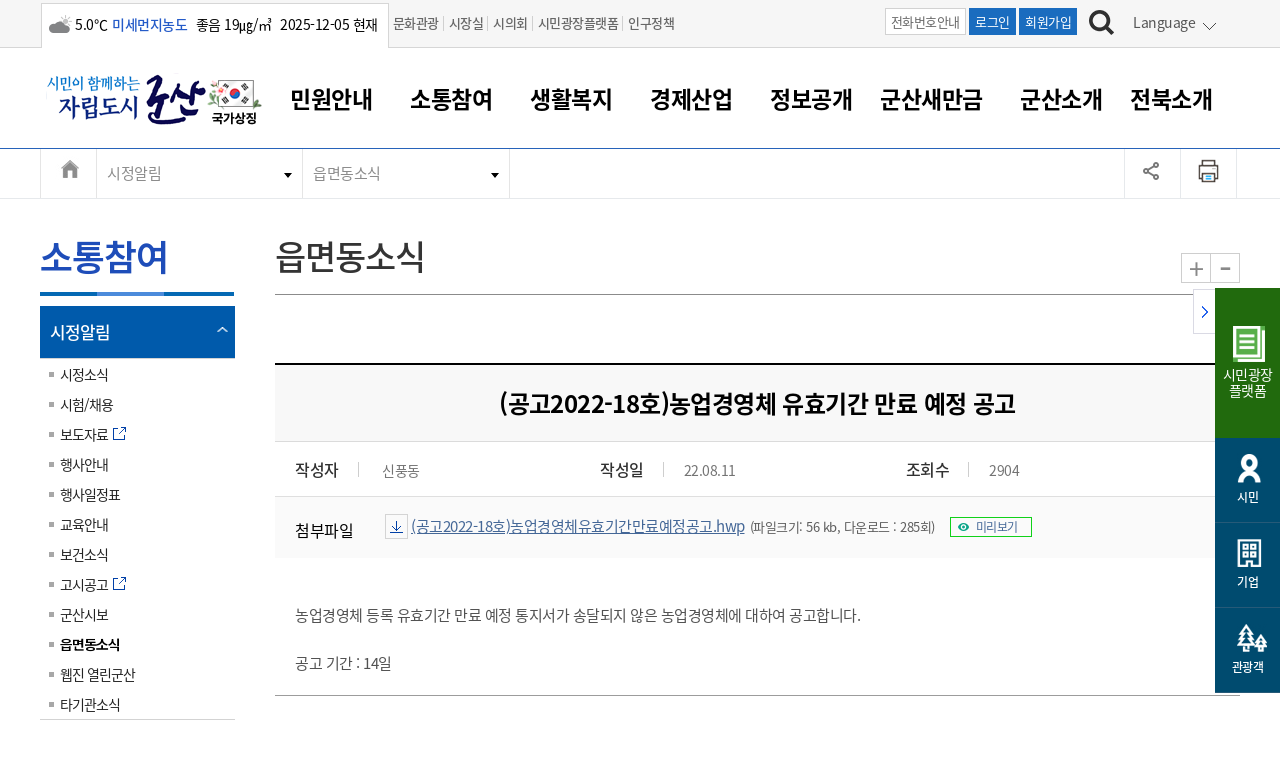

--- FILE ---
content_type: text/html; charset=utf-8
request_url: https://www.gunsan.go.kr/main/m149/view/1207579
body_size: 204210
content:
		

 <!doctype html>
<html lang="ko">
<head>
<!-- Meta Tags -->
<meta charset="utf-8">
<meta http-equiv="X-UA-Compatible" content="IE=Edge">
<meta name="keywords" content="군산시, 군산시 홈페이지" />
<meta name="description" content="시민이 함께하는 자립도시,  군산의 주요소식, 시민참여, 행정 서비스 안내" />
<meta name="viewport" content="width=device-width">
<meta name="naver-site-verification" content="fff37335538ce03d218e47a03550c93af0d35303" />

<meta property="og:type" content="website">
<meta property="og:title" content="군산시">
<meta property="og:description" content="시민이 함께하는 자립도시 군산">
<meta property="og:image" content="https://www.gunsan.go.kr/www/images/main/intro/logo.png">


<!-- Page Title -->

<meta name="robots" content="index,follow">


<title>(공고2022-18호)농업경영체 유효기간 만료 예정 공고 게시글 보기 < 읍면동소식 < 시정알림 < 소통참여 < 군산시 대표</title>

<!-- Stylesheet ????? -->
<link rel="stylesheet" href="/www/css/menuSkin/28.css" type="text/css">

<link rel="stylesheet" href="/www/css/jquery-ui-0.11.0.css" type="text/css">
<link rel="stylesheet" href="/www/css/swiper.min.css" type="text/css">
<link rel="stylesheet" href="/www/css/menuSkin/4.css?v=20250710" type="text/css" />
<link rel="stylesheet" href="/www/css/menuSkin/5.css?v=20250429" type="text/css" />
<link rel="stylesheet" href="/www/css/menuSkin/29.css" type="text/css">
<link rel="stylesheet" href="/www/css/menuSkin/128.css?v=20250626" type="text/css"> 
<link rel="stylesheet" href="/www/css/mdl/cms/board/default.css" type="text/css">
<link rel="stylesheet" href="/www/css/menuSkin/137.css?v=20231109" type="text/css">


<script src="/www/js/jquery.js"></script>
<script src="/www/js/menuSkin/148.js?v=20250528"></script>
<script src="/www/js/jquery.easydropdown.min.js"></script>
<script src="/www/js/TweenMax.min.js"></script>
<script src="/www/js/zoom.js"></script>
<script src="/www/js/swiper.min.js"></script>
<link href="https://unpkg.com/video.js@7.21.0/dist/video-js.css" rel="stylesheet">

<link rel="shortcut icon" href="/www/images/icontop.png" />
<link rel="apple-touch-icon" href="/www/images/icontop.png" />
<link rel="apple-touch-icon-precomposed" href="/www/images/icontop.png" />
<script>
function setCookieN(cookie_name, value, days) {
  var exdate = new Date();
  exdate.setDate(exdate.getDate() + days);
  var cookie_value = escape(value) + ((days == null) ? '' : ';    expires=' + exdate.toUTCString());

  var path_value = '/';
  var domain_value = '';
  document.cookie = cookie_name + '=' + cookie_value + path_value + domain_value;
}
function getCookieN(cookie_name) {
  var x, y;
  var val = document.cookie.split(';');

  for (var i = 0; i < val.length; i++) {
    x = val[i].substr(0, val[i].indexOf('='));
    y = val[i].substr(val[i].indexOf('=') + 1);
    x = x.replace(/^\s+|\s+$/g, ''); 
    if (x == cookie_name) {
      return unescape(y); 
    }
  }
}

function goLanguage(obj){
	if (document.documentMode === 11 && navigator.userAgent.indexOf('Windows NT 10.0') > -1) {
		if(confirm("인터넷 익스플로러에서는 번역기능을 제공하지 않습니다. 엣지에서 실행하시겠습니까?")) {
			var href = document.URL;
			var idx = href.indexOf("#");
			if(idx != -1 ) {
				href = href.substring(0,idx);
			}
			if(href.indexOf("?") != -1 ) {
				href += "&";
			} else {
				href += "?";
			}
			href += "lang=" + $(obj).attr('data-lang')
			document.location.href = 'microsoft-edge:' + href;
		}
	} else {
		setCookieN('lang',$(obj).attr('data-lang'),1);
		setCookieN('googtrans','/ko/'+$(obj).attr('data-lang'),1);

		location.reload();
	}
	
}

function google_v2(from,to,obj){
}
</script>

</head>
<body>
<!-- 네비게이션 영역 S -->
<div id="skip_navigation"></div>
<!-- 네비게이션 영역 E -->    
<div id="wrap" class="sub _m149">	
	<div id="skip">
		<ul>
			<li><a href="#all_pcmenu">주메뉴 바로가기</a></li>
			<li><a href="#containertab">본문 내용 바로가기</a></li>
		</ul>
	</div>



<!DOCTYPE html>
<html>
<head>


    <script>
        var anyidAdaptor = anyidAdaptor || {};
        
        /*이용기관 수정 영역 Start*/
		anyidAdaptor.orgLogin = function(data){
        	//정부 통합인증SDK_연계가이드 4.4.1.3 이용기관 로그인(토글 off) 참조
            //제공되는 라이브러리 메소드로 인증데이터 decrypt 이후 자체 로그인 로직 개발
        
       	  	const params = new URLSearchParams(location.search);
  
       	 	var obj ={
                 ssob : data.ssob
                 , extb : data.extb
                 , tag : params.get("tx")
             } 
       	 
      

            var xhr = new XMLHttpRequest();
            
        	xhr.open("POST", "/jsp/login/orgLogin.jsp", true);
            xhr.setRequestHeader("Content-Type", "application/json");
            xhr.onreadystatechange = function() {
            	if (xhr.readyState === 4 && xhr.status === 200) {
			//debugger;
	                      console.log(xhr.responseText); 
var response = JSON.parse(xhr.responseText);
console.log(response);
	                
	                if (response.status == "success") {
	                	
	                    if (response.resultMap && response.resultMap.ssobStr) {
	                        response.resultMap.encodedSsob = btoa(unescape(encodeURIComponent(response.resultMap.ssobStr)));
	                        delete response.resultMap.ssobStr;
	                    }
	                	post_to_url("/_cms/member/anyidOrigenBack", response,"post");
	                } else {
	                	alert("로그인에 실패했습니다.!!");
	                }
				}
			};
			
			xhr.send(JSON.stringify(obj));
        }
        
        
		function post_to_url(path, params, method) {
			method = method || "post";
		    var form = document.createElement("form");
		    form.setAttribute("method", method);
		    form.setAttribute("action", path);

		    // JSON 문자열로 직렬화하여 하나의 파라미터로 전송
		    var data = JSON.stringify(params);
		    var hiddenField = document.createElement("input");
		    hiddenField.setAttribute("type", "hidden");
		    hiddenField.setAttribute("name", "data");
		    hiddenField.setAttribute("value", data);
		    form.appendChild(hiddenField);

		    document.body.appendChild(form);
		    form.submit();
        }
        
   
        
        /*이용기관 문구수정 영역 Start*/
        anyidAdaptor.JoinConfirm = function(portalJoinUri, memberData){
           
            anyidAdaptor.receiveAnyIdJoin(portalJoinUri, memberData);

        	/*  if(!confirm('Any-ID 사용자등록 하시겠습니까?')) {
                anyidAdaptor.orgLogin(anyidAdaptor.certData);
                return;
            }else{
                anyidAdaptor.receiveAnyIdJoin(portalJoinUri, memberData);
            } */
        }
        /*이용기관 문구수정 영역 End*/
        
        
        

        anyidAdaptor.portalJoinUri = "null";
        anyidAdaptor.certData = null;
        anyidAdaptor.ssoByPass = 0;
        anyidAdaptor.niRegYn = "null";
        anyidAdaptor.agencyContextPath = "";
        
        
        anyidAdaptor.success = function(data){
            if(anyidAdaptor.ssoByPass != 0 || !data.useSso) {
                anyidAdaptor.orgLogin(data);
            } else {
                anyidAdaptor.certData = data;
                anyidAdaptor.userCheck();
            }
            
        }
        
        anyidAdaptor.userCheck = function(){
            var xhr = new XMLHttpRequest();
            xhr.open("POST", anyidAdaptor.agencyContextPath + "/oidc/userCheck", true);
            xhr.setRequestHeader("Content-Type", "application/x-www-form-urlencoded");

            xhr.onreadystatechange = function() {
               if (xhr.readyState === 4 && xhr.status === 200) {
                    var response = JSON.parse(xhr.responseText);
                    if (response.success) {
                        anyidAdaptor.ssoLogin();
                    } else {
                        setTimeout(function() {
                            anyidAdaptor.receiveAnyIdJoin(response.uri, response.data);
                        }, 100);  
                    }
                }
            };

            let jsonObject = new Object();
            jsonObject.txId = anyidAdaptor.certData.txId;
            jsonObject.ssob = anyidAdaptor.certData.ssob;
            jsonObject.userSeCd = anyidAdaptor.certData.userSeCd;
            
            let jsonStr = JSON.stringify(jsonObject);
            let encodedString = btoa(jsonStr);
            
            var data = "data=" + encodedString + "&txId=" + anyidAdaptor.certData.txId;
            xhr.send(data);
            
        }

        //anyid가입
        anyidAdaptor.receiveAnyIdJoin = function(portalJoinUri, memberData){
        
            var url = portalJoinUri+encodeURIComponent(memberData);
            anyidAdaptor.popup(url,"openAnyIdRegistUserIdv",700,740);

            window.addEventListener("message", function(event) {
                var result;
                try {
                    result = JSON.parse(event.data);
                } catch (error) {
                    console.error("Received message is not valid JSON:", error);
                    return;
                }
                
                if(!result.funcName || (result.funcName !== "trmsAgreComplete" && result.funcName !== "registUserComplete")) {
                    return;
                }
                if(result.status === "success") {
                    if(result.trmsAgreYn == "Y"){
                        anyidAdaptor.ssoLogin();
                    }else{
                        anyidAdaptor.orgLogin(anyidAdaptor.certData);
                    }
                }else{
                    
                    anyidAdaptor.orgLogin(anyidAdaptor.certData);
                }

            }, false);
        }

        // 팝업 호출
        anyidAdaptor.popup = function(url, name, width, height){
            let left = (screen.width) ? (screen.width-width)/2 : 0;
            let top = (screen.height) ? (screen.height-height)/2 : 0;
            let popup=window.open(url, name ,"resizable=yes,toolbar=no,scrollbars=yes,location=no,top="+top+"px,left="+left+"px,width="+width+"px,height="+height+"px");
            if(popup){
                popup.focus();
            }
        }

        
        

        anyidAdaptor.ssoLogin = function(){
            let jsonObject = new Object();
            jsonObject.txId = anyidAdaptor.certData.txId;
            jsonObject.ssob = anyidAdaptor.certData.ssob;
            jsonObject.userSeCd = anyidAdaptor.certData.userSeCd;
            jsonObject.afData = anyidAdaptor.certData.afData;
            let jsonStr = JSON.stringify(jsonObject);
            
            let encodedString = btoa(jsonStr);
            var baseUrl = window.location.origin + anyidAdaptor.agencyContextPath + "/oidc/ssoLogin";
            var urlWithParams = baseUrl + "?data=" + encodedString;
            window.location.href = urlWithParams;
            
        }
        
        anyidAdaptor.ssoLoginPageSub = function(baseUrl, endPoint, acrValues){
            var subUrl = "";
            if (endPoint && endPoint.trim() !== "") {
                subUrl = "?endPoint=" + encodeURIComponent(endPoint);
                //subUrl = "?endPoint=" + endPoint;
            }
            
            if (!acrValues && acrValues.trim() == "") {
                acrValues = "3";
            }
            
            if (acrValues && acrValues.trim() !== "") {
                if(subUrl == ""){
                    subUrl = "?";
                }else{
                    subUrl = subUrl + "&";
                }
                subUrl = subUrl + "acrValues=" + acrValues;
               
            }
            
            
            window.location.replace(baseUrl+subUrl);
        }
        
        /**/
        anyidAdaptor.ssoLogout = function(endPoint) {
            endPoint = typeof endPoint !== 'undefined' ? endPoint : "/";
            var baseUrl = window.location.origin + anyidAdaptor.agencyContextPath + "/oidc/ssoLogout";
            baseUrl = baseUrl + "?endPoint=" + encodeURIComponent(endPoint);
            window.location.replace(baseUrl);
        }
        /**/
        anyidAdaptor.reAuthLevel = function(endPoint, acrValues){
            endPoint = typeof endPoint !== 'undefined' ? endPoint : "/";
            var baseUrl = window.location.origin + anyidAdaptor.agencyContextPath + "/oidc/reAuthLevel";
            anyidAdaptor.ssoLoginPageSub(baseUrl, endPoint, acrValues);

        }
        /**/
        anyidAdaptor.ssoLoginPage = function(endPoint, acrValues){
            endPoint = typeof endPoint !== 'undefined' ? endPoint : "/";
            var baseUrl = window.location.origin + anyidAdaptor.agencyContextPath + "/oidc/auth";
       
            anyidAdaptor.ssoLoginPageSub(baseUrl, endPoint, acrValues);
        }
        
        /**/
        anyidAdaptor.ssoSvcToSvc = function(url, endPoint){
            var baseUrl = url + "/oidc/svcToSvc?endPoint=" + encodeURIComponent(endPoint);
            window.open(baseUrl, "_blank");
        }


    </script>
</head>
<body>

</body>
</html>
        <!-- headertop -->
	<div class="search-boxw">
          		

  
<div class="headtop">
			<div class="inner">	
				<div class="weather">
<span class='wico13' title='구름많음'><span class='blind'>구름많음</span></span><span>5.0℃</span><span  class='color-blue bold'>미세먼지농도</span><span> 좋음   19㎍/㎥ </span><span>2025-12-05 현재</span>				</div>
				<div class="headtopgnb">
					<ul>
						<li><a href="https://www.gunsan.go.kr/tour/">문화관광</a> </li>         
						<li><a href="/mayor">시장실  </a> </li>          
						<li><a href="http://council.gunsan.go.kr" target="_blank" title="새 창 열림">시의회</a> </li>  
						<li><a href="https://www.gunsan.go.kr/petition" target="_blank" title="새 창 열림">시민광장플랫폼</a> </li>  
						<li><a href="https://www.gunsan.go.kr/main/m2915" target="_blank" title="새 창 열림">인구정책</a> </li>  
					</ul>
				</div>            
				
				<div class="headtopright">
					<div class="htbtn">
						<span><a href="/main/m371" class="htbtn-off">전화번호안내</a></span>
						<span><a href="https://www.gunsan.go.kr/main/m93?retUrl=a13316bb78fb0458be9675f48763d79fa6ec935aa54af7b7ab6b14db74940bb727a277831f469c8dc9430a16ff54de3c">로그인</a></span>
						<span><a href="/main/m474">회원가입</a></span>
						</div>
						<div class="search"><a href="#search" class="search-link" aria-label="검색하기"><img src="/www/images/main/search_bt.jpg" alt="검색하기" /></a></div>

                <div class="search-box pc-search-box">
			<div class="inner">	
				<div class="search-wrap">
				  <fieldset>
                                    <legend>통합검색</legend>
					<form method="get" action="/main/m100" name="mainSearchFrm">		
						<label for="idSearch1" class="blind">검색어 입력</label>
						<input type="text" placeholder="검색어를 입력해 주세요 ! (업무, 게시물 등)" id="idSearch1" name="s_word" title="검색어" />
						<input type="submit" class="submit-btn" value="검색" title="검색하기">
					</form> 
				  </fieldset>	
				</div>
				<div class="search-close pc-view" id="sclose1"><a href="#sclose1" ><img src="/www/images/main/search_close.jpg" alt="검색창닫기" /></a></div>
				<div class="search-close mo-view"></div>
			</div>
		</div>

<script>
$(function(){
	$(".langw.pc-view a").click(function() {
		event.preventDefault();
	})
})
</script>
						<div class="langw pc-view">
						<div class="lang" id="lang1">
						<a href="#none">
Language
						</a>
						</div>
							<ul>
							<li><a href="#lang1" onClick="goLanguage(this);return false;" data-lang="en">English</a></li>
							<li><a href="#lang1" onClick="goLanguage(this);return false;" data-lang="zh-CN">Chinese</a></li>
							<li><a href="#lang1" onClick="goLanguage(this);return false;" data-lang="ja">Japanese</a></li>
							<li><a href="#lang1" onClick="goLanguage(this);return false;" data-lang="vi">Vietnamese</a></li>
							<li><a href="#lang1" onClick="goLanguage(this);return false;" data-lang="th">Thai</a></li>
							<li><a href="#lang1" onClick="goLanguage(this);return false;" data-lang="ko">Korean</a></li>


							</ul>
						</div>
					</div>
					<div class="langw mo-view">
						<div class="lang" id="langM1">
Language
						</div>
							<ul>
							<li><a href="#langM1" onClick="goLanguage(this);return false;" data-lang="en">English</a></li>
							<li><a href="#langM1" onClick="goLanguage(this);return false;" data-lang="zh-CN">Chinese</a></li>
							<li><a href="#langM1" onClick="goLanguage(this);return false;" data-lang="ja">Japanese</a></li>
							<li><a href="#langM1" onClick="goLanguage(this);return false;" data-lang="vi">Vietnamese</a></li>
							<li><a href="#langM1" onClick="goLanguage(this);return false;" data-lang="th">Thai</a></li>
							<li><a href="#langM1" onClick="goLanguage(this);return false;" data-lang="ko">Korean</a></li>

							</ul>
					</div>
				</div>
			</div>

 
	</div> <!--//search-boxw-->


	<!-- header -->
	<header id="header">
		<!-- PC homepage GNB  -->
		<!-- SUB화면 GNB  -->
		<div class="top-area">
         
			<div>		
        <div class="inner">
        <div class="logoWrap">
					<h1 style="float:left;width:175px" class="logo"><a href="/main"  title="군산시 홈으로 이동"><span class="sr-only">시민이 함께하는 자립도시 군산</span></a></h1>
					<div class="gukgi"><a style="width:auto;height:auto;display:inline-block;background:none;margin-left:-10px" href="http://www.mois.go.kr/frt/sub/popup/p_taegugki_banner/screen.do" onclick="window.open(this.href,'','width=900,height=730,left=10,top=10,scrollbars=no');return false;" class="taegeuk" title="새창열림"><img src="/www/images/main/main/taegeuk.png?v=2" alt="국가상징 알아보기"></a></div>
					<div style="clear:both;"></div>
				</div>
				<button class="btn_menu mo-view"><span class="sr-only">전체메뉴 열기</span></button>
				<button class="btn_sch mo-view"><span class="sr-only">검색하기</span></button>
				
				</div>
				<!--gnb pc-view-->
				<div class="gnb pc-view">
					<!--<ul>
						<li>
							<a  href='/main/m21' >민원안내<span></span></a></li>
						<li class="sel-menu">
							<a  href='/main/m22' >소통참여<span></span></a></li>
						<li>
							<a  href='/main/m23' >생활복지<span></span></a></li>
						<li>
							<a  href='/main/m24' >경제산업<span></span></a></li>
						<li>
							<a  href='/main/m25' >정보공개<span></span></a></li>
						<li>
							<a  href='/main/m2963' >군산새만금<span></span></a></li>
						<li>
							<a  href='/main/m26' >군산소개<span></span></a></li>
						<li>
							<a  href='/main/m2843' >전북소개<span></span></a></li>
						<li>
							<a  href='/main/m27' >회원<span></span></a></li>
																							</ul>-->
                    <!-- 전체메뉴  pc-->
	              <div class="pc-view" id="all_pcmenu">
					<div>
						<div  class="clfix tendina mainM">
							<h2 class="sr-only">전체메뉴</h2>
							<div class="allmenubox">                              
								<a href="#none" class="Bmenu">민원안내<span></span></a>
								<div class="allmw">
                                <div class="allmleft">
									<div class="allmleftit">민원안내<span></span></div>
									<div class="allmlefimg"></div>
									<div class="allmleftxt">
										<p><span>대표전화</span> 063-454-4000</p>
									</div>
									<div class="allmleftlist">
										<ul>
											<li><a href="/main/m376">부서 및 담당자 연락처</a></li>
											<li><a href="/main/m371">전화번호안내</a></li>
											<li><a href="/main/m370">찾아오시는길</a></li>
										</ul>
									</div>
								</div>
								<ul class="sub_pcmenu">
									<li><a  href='/main/m29'>민원창구안내</a>
										<ul class="dep3">
											<li><a href='/main/m105'>민원이용안내</a></li>
											<li><a href='/main/m107'>민원수수료</a></li>
											<li><a href='/main/m108'>종합민원창구</a></li>
											<li><a href='/main/m2577'>아름다운 배려창구</a></li>
											<li><a href='/main/m109'>토지정보민원창구</a></li>
											<li><a href='/main/m110'>무인민원발급기</a></li>
										</ul>
									</li>
									<li><a  href='/main/m30'>여권 민원</a>
										<ul class="dep3">
											<li><a href='/main/m111'>여권발급안내</a></li>
											<li><a href='/main/m113'>여권 서식</a></li>
										</ul>
									</li>
									<li><a  href='/main/m117'>차량 민원</a>
										<ul class="dep3">
											<li><a href='/main/m442'>차량등록사업소 안내</a></li>
											<li><a href='/main/m118'>차량 신규/이전 등록</a></li>
											<li><a href='/main/m119'>저당권 설정/말소 등록</a></li>
											<li><a href='/main/m120'>등록원부 열람/발급</a></li>
											<li><a href='/main/m121'>자동차 등록 서식</a></li>
											<li><a href='/main/m2678'>자동차 과태료 조회 및 납부</a></li>
											<li><a href='/main/m2679'>자동차 정기(종합)검사 기간조회 및 검사예약</a></li>
										</ul>
									</li>
									<li><a  href='/main/m114'>주민등록/인감/가족관계</a>
										<ul class="dep3">
											<li><a href='/main/m2830'>주민등록/인감/가족관계</a></li>
											<li><a href='/main/m2831'>각종서식</a></li>
										</ul>
									</li>
									<li class="dep_no"><a href='/main/m115'>토지/건축</a></li>
									<li><a  href='/main/m116'>지방세</a>
										<ul class="dep3">
											<li><a href='/main/m2721'>지방세</a></li>
											<li><a href='/main/m2921'>지방세환급금신청</a></li>
											<li><a href='https://chatbot.wetax.go.kr' target='_blank' class='link' title='새 창 열림'>지방세 상담챗봇</a></li>
										</ul>
									</li>
									<li><a  href='/main/m33'>민원편의제도</a>
										<ul class="dep3">
											<li><a href='/main/m122'>민원 1회방문 처리제</a></li>
											<li><a href='/main/m123'>어디서나 민원처리제</a></li>
											<li><a href='/main/m124'>사전심사 청구제도</a></li>
											<li><a href='/main/m125'>민원인 후견인제</a></li>
											<li><a href='/main/m126'>복합민원 상담예약제</a></li>
											<li><a href='/main/m127'>폐업신고 원스톱서비스</a></li>
											<li><a href='/main/m128'>납세자 보호관제도</a></li>
										</ul>
									</li>
									<li class="dep_no"><a href='/main/m31'>민원편람/서식</a></li>
									<li class="dep_no"><a href='/main/m32'>한눈에 서비스</a></li>
									<li><a  href='/main/m34'>전자민원창구</a>
										<ul class="dep3">
											<li><a href='https://www.gov.kr/' target='_blank' class='link' title='새 창 열림'>정부24</a></li>
											<li><a href='https://epeople.go.kr/' target='_blank' class='link' title='새 창 열림'>국민신문고</a></li>
											<li><a href='http://efamily.scourt.go.kr/' target='_blank' class='link' title='새 창 열림'>전자가족관계등록시스템</a></li>
											<li><a href='http://www.iros.go.kr/' target='_blank' class='link' title='새 창 열림'>인터넷등기소</a></li>
											<li><a href='https://www.hometax.go.kr/' target='_blank' class='link' title='새 창 열림'>국세청홈택스</a></li>
											<li><a href='https://www.wetax.go.kr/' target='_blank' class='link' title='새 창 열림'>위택스</a></li>
											<li><a href='https://kras.go.kr:444/cmmmain/goMainPage.do' target='_blank' class='link' title='새 창 열림'>부동산통합민원</a></li>
											<li><a href='https://www.data.go.kr/' target='_blank' class='link' title='새 창 열림'>공공데이터포털</a></li>
											<li><a href='https://eminwon.gunsan.go.kr/emwp/gov/mogaha/ntis/web/emwp/cmmpotal/action/EmwpMainMgtAction.do' target='_blank' class='link' title='새 창 열림'>새올전자민원창구</a></li>
										</ul>
									</li>
								</ul>
							 </div>
                              </div>
							<div class="allmenubox">                              
								<a href="#none" class="Bmenu">소통참여<span></span></a>
								<div class="allmw">
                                <div class="allmleft">
									<div class="allmleftit">소통참여<span></span></div>
									<div class="allmlefimg"></div>
									<div class="allmleftxt">
										<p><span>대표전화</span> 063-454-4000</p>
									</div>
									<div class="allmleftlist">
										<ul>
											<li><a href="/main/m376">부서 및 담당자 연락처</a></li>
											<li><a href="/main/m371">전화번호안내</a></li>
											<li><a href="/main/m370">찾아오시는길</a></li>
										</ul>
									</div>
								</div>
								<ul class="sub_pcmenu">
									<li><a  href='/main/m36'>시정알림</a>
										<ul class="dep3">
											<li><a href='/main/m140'>시정소식</a></li>
											<li><a href='/main/m141'>시험/채용</a></li>
											<li><a href='http://eminwon.gunsan.go.kr/emwp/jsp/ofr/OfrNewsEpctLSub.jsp?news_epct_yn=1,2' target='_blank' class='link' title='새 창 열림'>보도자료</a></li>
											<li><a href='/main/m143'>행사안내</a></li>
											<li><a href='/main/m2559'>행사일정표</a></li>
											<li><a href='/main/m144'>교육안내</a></li>
											<li><a href='/main/m2249'>보건소식</a></li>
											<li><a href='http://eminwon.gunsan.go.kr/emwp/jsp/ofr/OfrNotAncmtLSub.jsp?not_ancmt_se_code=01,02,03,04,05' target='_blank' class='link' title='새 창 열림'>고시공고</a></li>
											<li><a href='/main/m146'>군산시보</a></li>
											<li><a href='/main/m149'>읍면동소식</a></li>
											<li><a href='/main/m151'>웹진 열린군산</a></li>
											<li><a href='/main/m152'>타기관소식</a></li>
										</ul>
									</li>
									<li><a  href='/main/m37'>시민참여서비스</a>
										<ul class="dep3">
											<li><a href='http://www.gunsan.go.kr/petition' target='_blank' class='link' title='새 창 열림'>시민광장플랫폼</a></li>
											<li><a href='/main/m154'>시장에게 바란다</a></li>
											<li><a href='/main/m2873'>나의민원</a></li>
											<li><a href='/main/m156'>나도한마디</a></li>
											<li><a href='/main/m157'>칭찬합시다</a></li>
											<li><a href='https://www.gunsan.go.kr/petition/m556' target='_blank' class='link' title='새 창 열림'>설문조사</a></li>
											<li><a href='http://www.doumi1365.or.kr/' target='_blank' class='link' title='새 창 열림'>자원봉사참여</a></li>
											<li><a href='/main/m2377' class="depthon" >적극행정</a>
												<ul class="dep4">
													<li><a href='http://www.gunsan.go.kr/petition' target='_blank' class='link' title='새 창 열림'>- 시민광장플랫폼</a></li>
													<li><a href='/main/m154'>- 시장에게 바란다</a></li>
													<li><a href='/main/m2965'>- 임시 민원게시판</a></li>
													<li><a href='/main/m2873'>- 나의민원</a></li>
													<li><a href='/main/m2874'>- (구)시장에게 바란다</a></li>
													<li><a href='/main/m155'>- (구)암행어사</a></li>
													<li><a href='/main/m156'>- 나도한마디</a></li>
													<li><a href='/main/m157'>- 칭찬합시다</a></li>
													<li><a href='https://www.gunsan.go.kr/petition/m556' target='_blank' class='link' title='새 창 열림'>- 설문조사</a></li>
													<li><a href='http://www.doumi1365.or.kr/' target='_blank' class='link' title='새 창 열림'>- 자원봉사참여</a></li>
													<li><a href='/main/m2377'>- 적극행정</a></li>
												</ul>
											</li>
										</ul>
									</li>
									<li class="dep_no"><a href='/main/m38'>각종 신고/민원</a></li>
									<li class="dep_no"><a href='/main/m42'>SNS소식</a></li>
								</ul>
							 </div>
                              </div>
							<div class="allmenubox">                              
								<a href="#none" class="Bmenu">생활복지<span></span></a>
								<div class="allmw">
                                <div class="allmleft">
									<div class="allmleftit">생활복지<span></span></div>
									<div class="allmlefimg"></div>
									<div class="allmleftxt">
										<p><span>대표전화</span> 063-454-4000</p>
									</div>
									<div class="allmleftlist">
										<ul>
											<li><a href="/main/m376">부서 및 담당자 연락처</a></li>
											<li><a href="/main/m371">전화번호안내</a></li>
											<li><a href="/main/m370">찾아오시는길</a></li>
										</ul>
									</div>
								</div>
								<ul class="sub_pcmenu">
									<li><a  href='/main/m44'>복지/보건</a>
										<ul class="dep3">
											<li><a href='/main/m2915'>인구정책</a></li>
											<li><a href='/main/m159' class="depthon" >주민복지</a>
												<ul class="dep4">
													<li><a href='/main/m2915'>- 인구정책</a></li>
													<li><a href='/main/m159'>- 주민복지</a></li>
													<li><a href='/main/m160'>- 아동/청소년</a></li>
													<li><a href='/main/m161'>- 여성/가족</a></li>
													<li><a href='/main/m162'>- 노인복지</a></li>
													<li><a href='/main/m163'>- 장애인복지</a></li>
													<li><a href='/main/m2650'>- 사회서비스(바우처)</a></li>
													<li><a href='/main/m164'>- 장사정보</a></li>
													<li><a href='/main/m1886'>- 주민복지 안내서</a></li>
													<li><a href='/main/m2387'>- 코로나-19 관련소식</a></li>
													<li><a href='/main/m2397'>- 공적마스크</a></li>
												</ul>
											</li>
											<li><a href='/main/m160' class="depthon" >아동/청소년</a>
												<ul class="dep4">
													<li><a href='/main/m2915'>- 인구정책</a></li>
													<li><a href='/main/m159'>- 주민복지</a></li>
													<li><a href='/main/m160'>- 아동/청소년</a></li>
													<li><a href='/main/m161'>- 여성/가족</a></li>
													<li><a href='/main/m162'>- 노인복지</a></li>
													<li><a href='/main/m163'>- 장애인복지</a></li>
													<li><a href='/main/m2650'>- 사회서비스(바우처)</a></li>
													<li><a href='/main/m164'>- 장사정보</a></li>
													<li><a href='/main/m1886'>- 주민복지 안내서</a></li>
													<li><a href='/main/m2387'>- 코로나-19 관련소식</a></li>
													<li><a href='/main/m2397'>- 공적마스크</a></li>
												</ul>
											</li>
											<li><a href='/main/m161' class="depthon" >여성/가족</a>
												<ul class="dep4">
													<li><a href='/main/m2915'>- 인구정책</a></li>
													<li><a href='/main/m159'>- 주민복지</a></li>
													<li><a href='/main/m160'>- 아동/청소년</a></li>
													<li><a href='/main/m161'>- 여성/가족</a></li>
													<li><a href='/main/m162'>- 노인복지</a></li>
													<li><a href='/main/m163'>- 장애인복지</a></li>
													<li><a href='/main/m2650'>- 사회서비스(바우처)</a></li>
													<li><a href='/main/m164'>- 장사정보</a></li>
													<li><a href='/main/m1886'>- 주민복지 안내서</a></li>
													<li><a href='/main/m2387'>- 코로나-19 관련소식</a></li>
													<li><a href='/main/m2397'>- 공적마스크</a></li>
												</ul>
											</li>
											<li><a href='/main/m162' class="depthon" >노인복지</a>
												<ul class="dep4">
													<li><a href='/main/m2915'>- 인구정책</a></li>
													<li><a href='/main/m159'>- 주민복지</a></li>
													<li><a href='/main/m160'>- 아동/청소년</a></li>
													<li><a href='/main/m161'>- 여성/가족</a></li>
													<li><a href='/main/m162'>- 노인복지</a></li>
													<li><a href='/main/m163'>- 장애인복지</a></li>
													<li><a href='/main/m2650'>- 사회서비스(바우처)</a></li>
													<li><a href='/main/m164'>- 장사정보</a></li>
													<li><a href='/main/m1886'>- 주민복지 안내서</a></li>
													<li><a href='/main/m2387'>- 코로나-19 관련소식</a></li>
													<li><a href='/main/m2397'>- 공적마스크</a></li>
												</ul>
											</li>
											<li><a href='/main/m163' class="depthon" >장애인복지</a>
												<ul class="dep4">
													<li><a href='/main/m2915'>- 인구정책</a></li>
													<li><a href='/main/m159'>- 주민복지</a></li>
													<li><a href='/main/m160'>- 아동/청소년</a></li>
													<li><a href='/main/m161'>- 여성/가족</a></li>
													<li><a href='/main/m162'>- 노인복지</a></li>
													<li><a href='/main/m163'>- 장애인복지</a></li>
													<li><a href='/main/m2650'>- 사회서비스(바우처)</a></li>
													<li><a href='/main/m164'>- 장사정보</a></li>
													<li><a href='/main/m1886'>- 주민복지 안내서</a></li>
													<li><a href='/main/m2387'>- 코로나-19 관련소식</a></li>
													<li><a href='/main/m2397'>- 공적마스크</a></li>
												</ul>
											</li>
											<li><a href='/main/m2650' class="depthon" >사회서비스(바우처)</a>
												<ul class="dep4">
													<li><a href='/main/m2915'>- 인구정책</a></li>
													<li><a href='/main/m159'>- 주민복지</a></li>
													<li><a href='/main/m160'>- 아동/청소년</a></li>
													<li><a href='/main/m161'>- 여성/가족</a></li>
													<li><a href='/main/m162'>- 노인복지</a></li>
													<li><a href='/main/m163'>- 장애인복지</a></li>
													<li><a href='/main/m2650'>- 사회서비스(바우처)</a></li>
													<li><a href='/main/m164'>- 장사정보</a></li>
													<li><a href='/main/m1886'>- 주민복지 안내서</a></li>
													<li><a href='/main/m2387'>- 코로나-19 관련소식</a></li>
													<li><a href='/main/m2397'>- 공적마스크</a></li>
												</ul>
											</li>
											<li><a href='/main/m164' class="depthon" >장사정보</a>
												<ul class="dep4">
													<li><a href='/main/m2915'>- 인구정책</a></li>
													<li><a href='/main/m159'>- 주민복지</a></li>
													<li><a href='/main/m160'>- 아동/청소년</a></li>
													<li><a href='/main/m161'>- 여성/가족</a></li>
													<li><a href='/main/m162'>- 노인복지</a></li>
													<li><a href='/main/m163'>- 장애인복지</a></li>
													<li><a href='/main/m2650'>- 사회서비스(바우처)</a></li>
													<li><a href='/main/m164'>- 장사정보</a></li>
													<li><a href='/main/m1886'>- 주민복지 안내서</a></li>
													<li><a href='/main/m2387'>- 코로나-19 관련소식</a></li>
													<li><a href='/main/m2397'>- 공적마스크</a></li>
												</ul>
											</li>
											<li><a href='/main/m1886'>주민복지 안내서</a></li>
										</ul>
									</li>
									<li><a  href='/main/m45'>교육</a>
										<ul class="dep3">
											<li><a href='/main/m207' class="depthon" >교육지원</a>
												<ul class="dep4">
													<li><a href='/main/m207'>- 교육지원</a></li>
													<li><a href='/main/m208'>- 평생교육</a></li>
													<li><a href='/main/m209'>- 학자금대출이자지원</a></li>
													<li><a href='http://edu.gunsan.go.kr' target='_blank' class='link' title='새 창 열림'>- 시민정보화교육</a></li>
													<li><a href='http://www.gunsan.go.kr/bumoschool/' target='_blank' class='link' title='새 창 열림'>- 부모학교예약시스템</a></li>
													<li><a href='https://www.gunsan.go.kr/child' target='_blank' class='link' title='새 창 열림'>- 군산어린이시청</a></li>
													<li><a href='https://www.xn--2z1bw8k1pjz5ccumkb.kr/main.do' target='_blank' class='link' title='새 창 열림'>- 디지털배움터</a></li>
													<li><a href='https://study.gunsan.go.kr' target='_blank' class='link' title='새 창 열림'>- 공부의 명수</a></li>
												</ul>
											</li>
											<li><a href='/main/m208' class="depthon" >평생교육</a>
												<ul class="dep4">
													<li><a href='/main/m207'>- 교육지원</a></li>
													<li><a href='/main/m208'>- 평생교육</a></li>
													<li><a href='/main/m209'>- 학자금대출이자지원</a></li>
													<li><a href='http://edu.gunsan.go.kr' target='_blank' class='link' title='새 창 열림'>- 시민정보화교육</a></li>
													<li><a href='http://www.gunsan.go.kr/bumoschool/' target='_blank' class='link' title='새 창 열림'>- 부모학교예약시스템</a></li>
													<li><a href='https://www.gunsan.go.kr/child' target='_blank' class='link' title='새 창 열림'>- 군산어린이시청</a></li>
													<li><a href='https://www.xn--2z1bw8k1pjz5ccumkb.kr/main.do' target='_blank' class='link' title='새 창 열림'>- 디지털배움터</a></li>
													<li><a href='https://study.gunsan.go.kr' target='_blank' class='link' title='새 창 열림'>- 공부의 명수</a></li>
												</ul>
											</li>
											<li><a href='/main/m209' class="depthon" >학자금대출이자지원</a>
												<ul class="dep4">
													<li><a href='/main/m207'>- 교육지원</a></li>
													<li><a href='/main/m208'>- 평생교육</a></li>
													<li><a href='/main/m209'>- 학자금대출이자지원</a></li>
													<li><a href='http://edu.gunsan.go.kr' target='_blank' class='link' title='새 창 열림'>- 시민정보화교육</a></li>
													<li><a href='http://www.gunsan.go.kr/bumoschool/' target='_blank' class='link' title='새 창 열림'>- 부모학교예약시스템</a></li>
													<li><a href='https://www.gunsan.go.kr/child' target='_blank' class='link' title='새 창 열림'>- 군산어린이시청</a></li>
													<li><a href='https://www.xn--2z1bw8k1pjz5ccumkb.kr/main.do' target='_blank' class='link' title='새 창 열림'>- 디지털배움터</a></li>
													<li><a href='https://study.gunsan.go.kr' target='_blank' class='link' title='새 창 열림'>- 공부의 명수</a></li>
												</ul>
											</li>
											<li><a href='http://edu.gunsan.go.kr' target='_blank' class='link' title='새 창 열림'>시민정보화교육</a></li>
											<li><a href='http://www.gunsan.go.kr/bumoschool/' target='_blank' class='link' title='새 창 열림'>부모학교예약시스템</a></li>
											<li><a href='https://www.gunsan.go.kr/child' target='_blank' class='link' title='새 창 열림'>군산어린이시청</a></li>
											<li><a href='https://www.xn--2z1bw8k1pjz5ccumkb.kr/main.do' target='_blank' class='link' title='새 창 열림'>디지털배움터</a></li>
											<li><a href='https://study.gunsan.go.kr' target='_blank' class='link' title='새 창 열림'>공부의 명수</a></li>
										</ul>
									</li>
									<li><a  href='/main/m46'>상하수도</a>
										<ul class="dep3">
											<li><a href='/main/m220'>하수도 계획</a></li>
											<li><a href='/main/m222'>상수도시설</a></li>
											<li><a href='/main/m223'>수질검사</a></li>
											<li><a href='/main/m224'>상수도/하수도 요금</a></li>
											<li><a href='http://www.gunsan.go.kr/waterpay' target='_blank' class='link' title='새 창 열림'>요금조회납부시스템</a></li>
											<li><a href='/main/m225'>공공하수처리시설</a></li>
										</ul>
									</li>
									<li><a  href='/main/m47'>교통안내</a>
										<ul class="dep3">
											<li><a href='/main/m226'>시내버스</a></li>
											<li><a href='/main/m227'>택시</a></li>
											<li><a href='/main/m228'>시외버스/고속버스</a></li>
											<li><a href='/main/m229'>철도/항공</a></li>
											<li><a href='/main/m2720'>여객선</a></li>
											<li><a href='/main/m230'>교통 관련사이트</a></li>
											<li><a href='http://parkingsms.gunsan.go.kr/' target='_blank' class='link' title='새 창 열림'>주정차단속 문자알림 서비스</a></li>
											<li><a href='https://freebus.gunsan.go.kr' target='_blank' class='link' title='새 창 열림'>군산시 무상교통</a></li>
										</ul>
									</li>
									<li><a  href='/main/m48'>도시/공원/주택</a>
										<ul class="dep3">
											<li><a href='/main/m231'>도시계획/지구단위계획</a></li>
											<li><a href='/main/m233' class="depthon" >공원녹지</a>
												<ul class="dep4">
													<li><a href='/main/m231'>- 도시계획/지구단위계획</a></li>
													<li><a href='/main/m233'>- 공원녹지</a></li>
													<li><a href='/main/m234'>- 주택</a></li>
												</ul>
											</li>
											<li><a href='/main/m234' class="depthon" >주택</a>
												<ul class="dep4">
													<li><a href='/main/m231'>- 도시계획/지구단위계획</a></li>
													<li><a href='/main/m233'>- 공원녹지</a></li>
													<li><a href='/main/m234'>- 주택</a></li>
												</ul>
											</li>
										</ul>
									</li>
									<li><a  href='/main/m427'>도시재생</a>
										<ul class="dep3">
											<li><a href='/main/m428' class="depthon" >도시재생사업</a>
												<ul class="dep4">
													<li><a href='/main/m428'>- 도시재생사업</a></li>
													<li><a href='/main/m429'>- 도시재생(현장)지원센터</a></li>
													<li><a href='/main/m430'>- 도시재생시설 현황</a></li>
													<li><a href='/main/m431'>- 도시재생 공지/행사</a></li>
												</ul>
											</li>
											<li><a href='/main/m429' class="depthon" >도시재생(현장)지원센터</a>
												<ul class="dep4">
													<li><a href='/main/m428'>- 도시재생사업</a></li>
													<li><a href='/main/m429'>- 도시재생(현장)지원센터</a></li>
													<li><a href='/main/m430'>- 도시재생시설 현황</a></li>
													<li><a href='/main/m431'>- 도시재생 공지/행사</a></li>
												</ul>
											</li>
											<li><a href='/main/m430'>도시재생시설 현황</a></li>
											<li><a href='/main/m431'>도시재생 공지/행사</a></li>
										</ul>
									</li>
									<li><a  href='/main/m49'>환경</a>
										<ul class="dep3">
											<li><a href='/main/m460'>환경선언문</a></li>
											<li><a href='/main/m245'>환경기본정보</a></li>
											<li><a href='/main/m2368'>화학물질 관리지도</a></li>
											<li><a href='/main/m1485'>미세먼지 대응</a></li>
											<li><a href='/main/m247'>환경영향평가</a></li>
											<li><a href='/main/m244'>석면해체 건축물정보</a></li>
											<li><a href='/main/m266'>환경오염업소 공개</a></li>
											<li><a href='/main/m248'>환경 관련사이트</a></li>
										</ul>
									</li>
									<li><a  href='/main/m50'>청소</a>
										<ul class="dep3">
											<li><a href='/main/m249'>청소정보</a></li>
											<li><a href='/main/m2815'>대형폐기물 배출신고</a></li>
											<li><a href='/main/m250'>생활쓰레기 처리요령</a></li>
											<li><a href='/main/m251'>음식물쓰레기 처리요령</a></li>
											<li><a href='/main/m252'>폐기물 처리시설 현황</a></li>
										</ul>
									</li>
									<li><a  href='/main/m587'>위생</a>
										<ul class="dep3">
											<li><a href='/main/m51' class="depthon" >공중위생</a>
												<ul class="dep4">
													<li><a href='/main/m51'>- 공중위생</a></li>
													<li><a href='/main/m438'>- 위생용품 제조업</a></li>
													<li><a href='/main/m52'>- 식품위생</a></li>
													<li><a href='/main/m265'>- 위생법규 위반업소</a></li>
													<li><a href='/main/m54'>- 문화 콘텐츠업</a></li>
													<li><a href='/main/m2640'>- 안심콜 신청</a></li>
												</ul>
											</li>
											<li><a href='/main/m438' class="depthon" >위생용품 제조업</a>
												<ul class="dep4">
													<li><a href='/main/m51'>- 공중위생</a></li>
													<li><a href='/main/m438'>- 위생용품 제조업</a></li>
													<li><a href='/main/m52'>- 식품위생</a></li>
													<li><a href='/main/m265'>- 위생법규 위반업소</a></li>
													<li><a href='/main/m54'>- 문화 콘텐츠업</a></li>
													<li><a href='/main/m2640'>- 안심콜 신청</a></li>
												</ul>
											</li>
											<li><a href='/main/m52' class="depthon" >식품위생</a>
												<ul class="dep4">
													<li><a href='/main/m51'>- 공중위생</a></li>
													<li><a href='/main/m438'>- 위생용품 제조업</a></li>
													<li><a href='/main/m52'>- 식품위생</a></li>
													<li><a href='/main/m265'>- 위생법규 위반업소</a></li>
													<li><a href='/main/m54'>- 문화 콘텐츠업</a></li>
													<li><a href='/main/m2640'>- 안심콜 신청</a></li>
												</ul>
											</li>
											<li><a href='/main/m54' class="depthon" >문화 콘텐츠업</a>
												<ul class="dep4">
													<li><a href='/main/m51'>- 공중위생</a></li>
													<li><a href='/main/m438'>- 위생용품 제조업</a></li>
													<li><a href='/main/m52'>- 식품위생</a></li>
													<li><a href='/main/m265'>- 위생법규 위반업소</a></li>
													<li><a href='/main/m54'>- 문화 콘텐츠업</a></li>
													<li><a href='/main/m2640'>- 안심콜 신청</a></li>
												</ul>
											</li>
										</ul>
									</li>
									<li><a  href='/main/m588'>민방위/재난안전</a>
										<ul class="dep3">
											<li><a href='/main/m55' class="depthon" >민방위</a>
												<ul class="dep4">
													<li><a href='/main/m55'>- 민방위</a></li>
													<li><a href='/main/m56'>- 재난안전</a></li>
													<li><a href='/main/m57'>- 풍수해보험</a></li>
													<li><a href='/main/m58'>- 재해예방</a></li>
												</ul>
											</li>
											<li><a href='/main/m56' class="depthon" >재난안전</a>
												<ul class="dep4">
													<li><a href='/main/m55'>- 민방위</a></li>
													<li><a href='/main/m56'>- 재난안전</a></li>
													<li><a href='/main/m57'>- 풍수해보험</a></li>
													<li><a href='/main/m58'>- 재해예방</a></li>
												</ul>
											</li>
											<li><a href='/main/m57'>풍수해보험</a></li>
											<li><a href='/main/m58'>재해예방</a></li>
										</ul>
									</li>
									<li><a  href='/main/m2360'>체육</a>
										<ul class="dep3">
											<li><a href='/main/m2361' class="depthon" >체육시설 안내</a>
												<ul class="dep4">
													<li><a href='/main/m2361'>- 체육시설 안내</a></li>
													<li><a href='http://www.gunsansports.com/' target='_blank' class='link' title='새 창 열림'>- 군산시체육회</a></li>
													<li><a href='/main/m2363'>- 생활체육 공지</a></li>
												</ul>
											</li>
											<li><a href='http://www.gunsansports.com/' target='_blank' class='link' title='새 창 열림'>군산시체육회</a></li>
											<li><a href='/main/m2363'>생활체육 공지</a></li>
										</ul>
									</li>
									<li><a  href='/main/m2766'>시민대상보험</a>
										<ul class="dep3">
											<li><a href='/main/m2767'>영조물 배상보험</a></li>
											<li><a href='/main/m2560' class="depthon" >군산시민 안전보험</a>
												<ul class="dep4">
													<li><a href='/main/m2767'>- 영조물 배상보험</a></li>
													<li><a href='/main/m2560'>- 군산시민 안전보험</a></li>
													<li><a href='/main/m2769'>- 군산시민 자전거보험</a></li>
													<li><a href='/main/m2770'>- 2023년 군산시 영유아 상해 및 질병보험</a></li>
													<li><a href='/main/m2771'>- 농업인안전보험 농가부담금 지원사업</a></li>
													<li><a href='https://www.gunsan.go.kr/farm/m2469' target='_blank' class='link' title='새 창 열림'>- 농기계 종합보험</a></li>
												</ul>
											</li>
											<li><a href='/main/m2769'>군산시민 자전거보험</a></li>
											<li><a href='/main/m2771'>농업인안전보험 농가부담금 지원사업</a></li>
											<li><a href='https://www.gunsan.go.kr/farm/m2469' target='_blank' class='link' title='새 창 열림'>농기계 종합보험</a></li>
										</ul>
									</li>
								</ul>
							 </div>
                              </div>
							<div class="allmenubox">                              
								<a href="#none" class="Bmenu">경제산업<span></span></a>
								<div class="allmw">
                                <div class="allmleft">
									<div class="allmleftit">경제산업<span></span></div>
									<div class="allmlefimg"></div>
									<div class="allmleftxt">
										<p><span>대표전화</span> 063-454-4000</p>
									</div>
									<div class="allmleftlist">
										<ul>
											<li><a href="/main/m376">부서 및 담당자 연락처</a></li>
											<li><a href="/main/m371">전화번호안내</a></li>
											<li><a href="/main/m370">찾아오시는길</a></li>
										</ul>
									</div>
								</div>
								<ul class="sub_pcmenu">
									<li><a  href='/main/m64'>군산사랑상품권</a>
										<ul class="dep3">
											<li><a href='/main/m303'>상품권 안내</a></li>
											<li><a href='/main/m304'>상품권 공지사항</a></li>
											<li><a href='/main/m305'>상품권 Q&amp;A</a></li>
											<li><a href='/main/m306'>상품권 이용규약</a></li>
											<li><a href='/main/m307'>판매대행점 조회</a></li>
											<li><a href='/main/m2932'>지류상품권 재고조회</a></li>
										</ul>
									</li>
									<li><a  href='/main/m59'>기업지원</a>
										<ul class="dep3">
											<li><a href='/main/m280' class="depthon" >투자기업 인센티브</a>
												<ul class="dep4">
													<li><a href='/main/m280'>- 투자기업 인센티브</a></li>
													<li><a href='/main/m279'>- 기업지원정책</a></li>
													<li><a href='/main/m281'>- 경제 공지/서식</a></li>
													<li><a href='/main/m282'>- 기업애로해소SOS</a></li>
													<li><a href='/main/m2687'>- 강소연구개발특구</a></li>
												</ul>
											</li>
											<li><a href='/main/m279'>기업지원정책</a></li>
											<li><a href='/main/m281'>경제 공지/서식</a></li>
											<li><a href='/main/m282'>기업애로해소SOS</a></li>
											<li><a href='/main/m2687'>강소연구개발특구</a></li>
										</ul>
									</li>
									<li><a  href='/main/m60'>일자리/창업</a>
										<ul class="dep3">
											<li><a href='/main/m2669' class="depthon" >군산시 명장</a>
												<ul class="dep4">
													<li><a href='/main/m2723'>- 군산형 일자리</a></li>
													<li><a href='/main/m2669'>- 군산시 명장</a></li>
													<li><a href='https://www.work.go.kr/empInfo/empInfoSrch/list/dtlEmpSrchList.do?webIsOut=region&amp;region=45130' target='_blank' class='link' title='새 창 열림'>- 구인구직</a></li>
													<li><a href='http://gsyouth.or.kr/' target='_blank' class='link' title='새 창 열림'>- 청년뜰(청년센터/창업센터)</a></li>
													<li><a href='http://www.gunsansec.or.kr/' target='_blank' class='link' title='새 창 열림'>- 군산시사회적경제지원센터</a></li>
													<li><a href='/main/m2727'>- 일자리  지원사업</a></li>
													<li><a href='/main/m2734'>- 일자리지원센터</a></li>
												</ul>
											</li>
											<li><a href='https://www.work.go.kr/empInfo/empInfoSrch/list/dtlEmpSrchList.do?webIsOut=region&amp;region=45130' target='_blank' class='link' title='새 창 열림'>구인구직</a></li>
											<li><a href='http://gsyouth.or.kr/' target='_blank' class='link' title='새 창 열림'>청년뜰(청년센터/창업센터)</a></li>
											<li><a href='http://www.gunsansec.or.kr/' target='_blank' class='link' title='새 창 열림'>군산시사회적경제지원센터</a></li>
											<li><a href='/main/m2727'>일자리  지원사업</a></li>
											<li><a href='/main/m2734'>일자리지원센터</a></li>
										</ul>
									</li>
									<li><a  href='/main/m61'>기업목록</a>
										<ul class="dep3">
											<li><a href='/main/m284'>일반기업 목록</a></li>
											<li><a href='/main/m2255'>사회적경제기업</a></li>
											<li><a href='https://www.factoryon.go.kr/' target='_blank' class='link' title='새 창 열림'>공장 검색</a></li>
										</ul>
									</li>
									<li><a  href='/main/m62'>산업인프라</a>
										<ul class="dep3">
											<li><a href='/main/m287'>군산국가산업단지</a></li>
											<li><a href='/main/m286'>군산2국가산업단지</a></li>
											<li><a href='/main/m2523'>새만금산업단지</a></li>
											<li><a href='/main/m291'>자유무역지역</a></li>
											<li><a href='/main/m288'>지방산업단지</a></li>
											<li><a href='/main/m289'>농공단지</a></li>
											<li><a href='/main/m290'>산업단지 지도</a></li>
											<li><a href='/main/m1430' class="depthon" >항만/여객/공항/철도/컨벤션</a>
												<ul class="dep4">
													<li><a href='/main/m287'>- 군산국가산업단지</a></li>
													<li><a href='/main/m286'>- 군산2국가산업단지</a></li>
													<li><a href='/main/m2523'>- 새만금산업단지</a></li>
													<li><a href='/main/m291'>- 자유무역지역</a></li>
													<li><a href='/main/m288'>- 지방산업단지</a></li>
													<li><a href='/main/m289'>- 농공단지</a></li>
													<li><a href='/main/m290'>- 산업단지 지도</a></li>
													<li><a href='/main/m1430'>- 항만/여객/공항/철도/컨벤션</a></li>
												</ul>
											</li>
										</ul>
									</li>
									<li><a  href='/main/m66'>농업/축산업</a>
										<ul class="dep3">
											<li><a href='/main/m311'>민선8기 농업비전/발전방향</a></li>
											<li><a href='/main/m310' class="depthon" >농산물 유통</a>
												<ul class="dep4">
													<li><a href='/main/m311'>- 민선8기 농업비전/발전방향</a></li>
													<li><a href='/main/m310'>- 농산물 유통</a></li>
													<li><a href='/main/m312'>- 가축방역</a></li>
													<li><a href='/main/m313'>- 동물복지</a></li>
												</ul>
											</li>
											<li><a href='/main/m312'>가축방역</a></li>
											<li><a href='/main/m313'>동물복지</a></li>
										</ul>
									</li>
									<li><a  href='/main/m424'>수산업</a>
										<ul class="dep3">
											<li><a href='/main/m2790'>어업현황</a></li>
											<li><a href='/main/m2791'>수산물 안전정보</a></li>
											<li><a href='/main/m2792'>군산수산물 소비촉진행사</a></li>
											<li><a href='/main/m2928'>군산 특화 수산물</a></li>
										</ul>
									</li>
									<li><a  href='/main/m67'>건설</a>
										<ul class="dep3">
											<li><a href='/main/m316'>도로/가로등</a></li>
											<li><a href='/main/m2892' class="depthon" >자전거</a>
												<ul class="dep4">
													<li><a href='/main/m316'>- 도로/가로등</a></li>
													<li><a href='https://bike.gunsan.go.kr/' target='_blank' class='link' title='새 창 열림'>- 자전거</a></li>
													<li><a href='/main/m2892'>- 자전거</a></li>
												</ul>
											</li>
										</ul>
									</li>
									<li><a  href='/main/m68'>부동산</a>
										<ul class="dep3">
											<li><a href='/main/m1482'>부동산 정보</a></li>
											<li><a href='/main/m1483'>주소/건축/지적/지리정보</a></li>
											<li><a href='/main/m322'>조상땅찾기</a></li>
										</ul>
									</li>
									<li><a  href='/main/m453'>에너지</a>
										<ul class="dep3">
											<li><a href='/main/m454' class="depthon" >태양광</a>
												<ul class="dep4">
													<li><a href='/main/m454'>- 태양광</a></li>
													<li><a href='/main/m455'>- 가스/석유</a></li>
												</ul>
											</li>
											<li><a href='/main/m455' class="depthon" >가스/석유</a>
												<ul class="dep4">
													<li><a href='/main/m454'>- 태양광</a></li>
													<li><a href='/main/m455'>- 가스/석유</a></li>
												</ul>
											</li>
										</ul>
									</li>
									<li><a  href='/main/m2685'>소상공인 지원</a>
										<ul class="dep3">
											<li><a href='/main/m2939' class="depthon" >민생회복 소비쿠폰</a>
												<ul class="dep4">
													<li><a href='/main/m2939'>- 민생회복 소비쿠폰</a></li>
													<li><a href='/main/m2359'>- 군산사랑배달 배달의명수</a></li>
													<li><a href='/main/m2756'>- 카드수수료 지원</a></li>
													<li><a href='/main/m2686'>- 2022년 영세 소상공인 카드수수료 신청</a></li>
													<li><a href='/main/m2729'>- 소상공인지원</a></li>
													<li><a href='/main/m2733'>- 관련기관 안내</a></li>
													<li><a href='/main/m2730'>- 기타</a></li>
													<li><a href='/main/m2798'>- 군산전통명가</a></li>
													<li><a href='/main/m2799'>- 군산시착한가격업소</a></li>
													<li><a href='/main/m2800'>- 군산형 소매가격상한제</a></li>
													<li><a href='/main/m2814'>- 군산중소유통공동도매물류센터 안심물가제</a></li>
												</ul>
											</li>
											<li><a href='/main/m2359'>군산사랑배달 배달의명수</a></li>
											<li><a href='/main/m2756'>카드수수료 지원</a></li>
											<li><a href='/main/m2729'>소상공인지원</a></li>
											<li><a href='/main/m2733'>관련기관 안내</a></li>
											<li><a href='/main/m2798'>군산전통명가</a></li>
											<li><a href='/main/m2799'>군산시착한가격업소</a></li>
										</ul>
									</li>
								</ul>
							 </div>
                              </div>
							<div class="allmenubox">                              
								<a href="#none" class="Bmenu">정보공개<span></span></a>
								<div class="allmw">
                                <div class="allmleft">
									<div class="allmleftit">정보공개<span></span></div>
									<div class="allmlefimg"></div>
									<div class="allmleftxt">
										<p><span>대표전화</span> 063-454-4000</p>
									</div>
									<div class="allmleftlist">
										<ul>
											<li><a href="/main/m376">부서 및 담당자 연락처</a></li>
											<li><a href="/main/m371">전화번호안내</a></li>
											<li><a href="/main/m370">찾아오시는길</a></li>
										</ul>
									</div>
								</div>
								<ul class="sub_pcmenu">
									<li><a  href='/main/m70'>정보공개제도</a>
										<ul class="dep3">
											<li><a href='/main/m331'>제도안내</a></li>
											<li><a href='/main/m332'>비공개대상정보</a></li>
											<li><a href='/main/m333'>불복구제절차</a></li>
											<li><a href='/main/m335'>수수료</a></li>
											<li><a href='/main/m336'>정보공개서식</a></li>
										</ul>
									</li>
									<li><a  href='/main/m71'>정보공개 목록/청구</a>
										<ul class="dep3">
											<li><a href='https://www.open.go.kr' target='_blank' class='link' title='새 창 열림'>정보공개 목록/청구</a></li>
										</ul>
									</li>
									<li><a  href='/main/m2252'>사전정보공표</a>
										<ul class="dep3">
											<li><a href='/main/m72'>사전정보공표</a></li>
											<li><a href='/main/m425'>수시공표</a></li>
										</ul>
									</li>
									<li><a  href='/main/m2253'>인사운영</a>
										<ul class="dep3">
											<li><a href='/main/m2753'>2020년도 통계</a></li>
											<li><a href='/main/m2754'>2021년도 통계</a></li>
											<li><a href='/main/m2755'>2022년도 통계</a></li>
											<li><a href='/main/m2832'>2023년도 통계</a></li>
											<li><a href='/main/m2920'>2024년도 통계</a></li>
										</ul>
									</li>
									<li><a  href='/main/m75'>정책실명제</a>
										<ul class="dep3">
											<li><a href='/main/m337'>정책실명제 안내</a></li>
											<li><a href='/main/m338'>국민신청실명제안내</a></li>
											<li><a href='/main/m339'>정책실명제 중점관리 대상</a></li>
										</ul>
									</li>
									<li><a  href='/main/m80'>조직운영6대지표</a>
										<ul class="dep3">
											<li><a href='/main/m342'>공무원 정원</a></li>
											<li><a href='/main/m343'>과장급이상 상위직 비율</a></li>
											<li><a href='/main/m344'>공무원 1인당 주민수</a></li>
											<li><a href='/main/m2881'>현장공무원 비율</a></li>
											<li><a href='/main/m346'>재정규모대비 인건비운영</a></li>
											<li><a href='/main/m2882'>실국본부수</a></li>
											<li><a href='https://www.laiis.go.kr/lips/nya/psncpa/personnelCapacityList.do' target='_blank' class='link' title='새 창 열림'>내고장 알리미</a></li>
										</ul>
									</li>
									<li><a  href='/main/m77'>계약정보공개</a>
										<ul class="dep3">
											<li><a href='http://gyeyak.gunsan.go.kr/' target='_blank' class='link' title='새 창 열림'>입찰/계약정보</a></li>
											<li><a href='/main/m82'>용역과제</a></li>
										</ul>
									</li>
									<li><a  href='/main/m78'>위원회 현황</a>
										<ul class="dep3">
											<li><a href='/main/m2890'>위원회 명단공개</a></li>
											<li><a href='/main/m2891'>위원회 회의록 공개</a></li>
										</ul>
									</li>
									<li><a  href='/main/m74'>공공데이터 개방</a>
										<ul class="dep3">
											<li><a href='/main/m2417'>공공데이터 개방</a></li>
											<li><a href='/main/m2416'>공공데이터 수요조사</a></li>
										</ul>
									</li>
									<li class="dep_no"><a href='/main/m76'>업무추진비공개</a></li>
									<li class="dep_no"><a href='http://gyeyak.gunsan.go.kr/ebudget/' target='_blank' class='link' title='새 창 열림'>재정정보 공개</a></li>
									<li class="dep_no"><a href='/main/m2639'>공공저작물</a></li>
									<li class="dep_no"><a href='/main/m2646'>상품권 구매 사용 및 관리</a></li>
									<li class="dep_no"><a href='/main/m2904'>공모사업</a></li>
								</ul>
							 </div>
                              </div>
							<div class="allmenubox">                              
								<a href="#none" class="Bmenu">군산새만금<span></span></a>
								<div class="allmw">
                                <div class="allmleft">
									<div class="allmleftit">군산새만금<span></span></div>
									<div class="allmlefimg"></div>
									<div class="allmleftxt">
										<p><span>대표전화</span> 063-454-4000</p>
									</div>
									<div class="allmleftlist">
										<ul>
											<li><a href="/main/m376">부서 및 담당자 연락처</a></li>
											<li><a href="/main/m371">전화번호안내</a></li>
											<li><a href="/main/m370">찾아오시는길</a></li>
										</ul>
									</div>
								</div>
								<ul class="sub_pcmenu">
									<li class="dep_no"><a href='/main/m2943'>군산에서 시작되는 새만금</a></li>
									<li class="dep_no"><a href='/main/m2944'>새만금 해양거점도시 군산</a></li>
									<li class="dep_no"><a href='/main/m2946'>군산시 관할권 주요논리</a></li>
									<li class="dep_no"><a href='/main/m2945'>새만금 관할구역 결정 대응</a></li>
									<li class="dep_no"><a href='/main/m2947'>군산새만금 홍보 영상</a></li>
								</ul>
							 </div>
                              </div>
							<div class="allmenubox">                              
								<a href="#none" class="Bmenu">군산소개<span></span></a>
								<div class="allmw">
                                <div class="allmleft">
									<div class="allmleftit">군산소개<span></span></div>
									<div class="allmlefimg"></div>
									<div class="allmleftxt">
										<p><span>대표전화</span> 063-454-4000</p>
									</div>
									<div class="allmleftlist">
										<ul>
											<li><a href="/main/m376">부서 및 담당자 연락처</a></li>
											<li><a href="/main/m371">전화번호안내</a></li>
											<li><a href="/main/m370">찾아오시는길</a></li>
										</ul>
									</div>
								</div>
								<ul class="sub_pcmenu">
									<li class="dep_no"><a href='/main/m83'>군산시 비전</a></li>
									<li><a  href='/main/m84'>군산시 소개</a>
										<ul class="dep3">
											<li><a href='/main/m347'>군산 현황</a></li>
											<li><a href='/main/m348'>군산의 역사</a></li>
											<li><a href='/main/m349'>수상현황</a></li>
											<li><a href='/main/m350'>자연지리특성</a></li>
											<li><a href='/main/m351' class="depthon" >행정구역/행정지도</a>
												<ul class="dep4">
													<li><a href='/main/m347'>- 군산 현황</a></li>
													<li><a href='/main/m348'>- 군산의 역사</a></li>
													<li><a href='/main/m349'>- 수상현황</a></li>
													<li><a href='/main/m350'>- 자연지리특성</a></li>
													<li><a href='/main/m351'>- 행정구역/행정지도</a></li>
													<li><a href='/main/m355'>- 자매결연/국제협력 도시</a></li>
													<li><a href='/main/m1429'>- 군산의 상징</a></li>
												</ul>
											</li>
											<li><a href='/main/m355' class="depthon" >자매결연/국제협력 도시</a>
												<ul class="dep4">
													<li><a href='/main/m347'>- 군산 현황</a></li>
													<li><a href='/main/m348'>- 군산의 역사</a></li>
													<li><a href='/main/m349'>- 수상현황</a></li>
													<li><a href='/main/m350'>- 자연지리특성</a></li>
													<li><a href='/main/m351'>- 행정구역/행정지도</a></li>
													<li><a href='/main/m355'>- 자매결연/국제협력 도시</a></li>
													<li><a href='/main/m1429'>- 군산의 상징</a></li>
												</ul>
											</li>
											<li><a href='/main/m1429' class="depthon" >군산의 상징</a>
												<ul class="dep4">
													<li><a href='/main/m347'>- 군산 현황</a></li>
													<li><a href='/main/m348'>- 군산의 역사</a></li>
													<li><a href='/main/m349'>- 수상현황</a></li>
													<li><a href='/main/m350'>- 자연지리특성</a></li>
													<li><a href='/main/m351'>- 행정구역/행정지도</a></li>
													<li><a href='/main/m355'>- 자매결연/국제협력 도시</a></li>
													<li><a href='/main/m1429'>- 군산의 상징</a></li>
												</ul>
											</li>
										</ul>
									</li>
									<li><a  href='/main/m85'>시청안내</a>
										<ul class="dep3">
											<li><a href='/main/m366'>청사종합안내</a></li>
											<li><a href='/main/m369' class="depthon" >전화번호안내</a>
												<ul class="dep4">
													<li><a href='/main/m366'>- 청사종합안내</a></li>
													<li><a href='/main/m369'>- 전화번호안내</a></li>
													<li><a href='/main/m2357'>- 부서별 팩스번호</a></li>
													<li><a href='/main/m370'>- 시청 오시는 길</a></li>
												</ul>
											</li>
											<li><a href='/main/m2357'>부서별 팩스번호</a></li>
											<li><a href='/main/m370'>시청 오시는 길</a></li>
										</ul>
									</li>
									<li><a  href='/main/m87'>부서/업무</a>
										<ul class="dep3">
											<li><a href='/main/m367'>조직도</a></li>
											<li><a href='/main/m376'>업무</a></li>
											<li><a href='/main/m375'>부서소식</a></li>
											<li><a href='/main/m377'>부서별 자료실</a></li>
										</ul>
									</li>
									<li class="dep_no"><a href='/main/m86'>읍면동 안내</a></li>
									<li><a  href='/main/m88'>주요시책</a>
										<ul class="dep3">
											<li><a href='/main/m378'>시정계획</a></li>
											<li><a href='/main/m379'>주요업무</a></li>
											<li><a href='/main/m380'>시정백서</a></li>
										</ul>
									</li>
									<li><a  href='/main/m89'>예산/재정</a>
										<ul class="dep3">
											<li><a href='/main/m381' class="depthon" >예산안내</a>
												<ul class="dep4">
													<li><a href='/main/m381'>- 예산안내</a></li>
													<li><a href='/main/m382'>- 재정공시</a></li>
													<li><a href='/main/m1882'>- 결산보고서</a></li>
													<li><a href='/main/m383'>- 중기지방재정계획</a></li>
													<li><a href='/main/m2408'>- 투자심사</a></li>
													<li><a href='https://www.gunsan.go.kr/petition/m2527' target='_blank' class='link' title='새 창 열림'>- 예산낭비신고</a></li>
													<li><a href='/main/m387'>- 보조금 부정수급 신고</a></li>
													<li><a href='/main/m2376'>- 공유재산</a></li>
													<li><a href='https://lofin.mois.go.kr/portal/bbs/bbsListPage.do?bbsCd=FSL1002' target='_blank' class='link' title='새 창 열림'>- 재정용어사전</a></li>
												</ul>
											</li>
											<li><a href='/main/m382' class="depthon" >재정공시</a>
												<ul class="dep4">
													<li><a href='/main/m381'>- 예산안내</a></li>
													<li><a href='/main/m382'>- 재정공시</a></li>
													<li><a href='/main/m1882'>- 결산보고서</a></li>
													<li><a href='/main/m383'>- 중기지방재정계획</a></li>
													<li><a href='/main/m2408'>- 투자심사</a></li>
													<li><a href='https://www.gunsan.go.kr/petition/m2527' target='_blank' class='link' title='새 창 열림'>- 예산낭비신고</a></li>
													<li><a href='/main/m387'>- 보조금 부정수급 신고</a></li>
													<li><a href='/main/m2376'>- 공유재산</a></li>
													<li><a href='https://lofin.mois.go.kr/portal/bbs/bbsListPage.do?bbsCd=FSL1002' target='_blank' class='link' title='새 창 열림'>- 재정용어사전</a></li>
												</ul>
											</li>
											<li><a href='/main/m1882'>결산보고서</a></li>
											<li><a href='/main/m383'>중기지방재정계획</a></li>
											<li><a href='/main/m2408'>투자심사</a></li>
											<li><a href='https://www.gunsan.go.kr/petition/m2527' target='_blank' class='link' title='새 창 열림'>예산낭비신고</a></li>
											<li><a href='/main/m387'>보조금 부정수급 신고</a></li>
											<li><a href='/main/m2376' class="depthon" >공유재산</a>
												<ul class="dep4">
													<li><a href='/main/m381'>- 예산안내</a></li>
													<li><a href='/main/m382'>- 재정공시</a></li>
													<li><a href='/main/m1882'>- 결산보고서</a></li>
													<li><a href='/main/m383'>- 중기지방재정계획</a></li>
													<li><a href='/main/m2408'>- 투자심사</a></li>
													<li><a href='https://www.gunsan.go.kr/petition/m2527' target='_blank' class='link' title='새 창 열림'>- 예산낭비신고</a></li>
													<li><a href='/main/m387'>- 보조금 부정수급 신고</a></li>
													<li><a href='/main/m2376'>- 공유재산</a></li>
													<li><a href='https://lofin.mois.go.kr/portal/bbs/bbsListPage.do?bbsCd=FSL1002' target='_blank' class='link' title='새 창 열림'>- 재정용어사전</a></li>
												</ul>
											</li>
											<li><a href='https://lofin.mois.go.kr/portal/bbs/bbsListPage.do?bbsCd=FSL1002' target='_blank' class='link' title='새 창 열림'>재정용어사전</a></li>
										</ul>
									</li>
									<li><a  href='/main/m90'>법률정보</a>
										<ul class="dep3">
											<li><a href='https://www.elis.go.kr/lgsltntc/lgsltNtcList?_csrf=4804feea-c3e5-4346-8406-9e2b87b20334&amp;curPage=1&amp;pb' target='_blank' class='link' title='새 창 열림'>조례규칙 입법예고</a></li>
											<li><a href='/main/m390'>조례규칙 입법예고(구)</a></li>
											<li><a href='/main/m391'>법률정보 관련사이트</a></li>
										</ul>
									</li>
									<li><a  href='/main/m91'>통계정보</a>
										<ul class="dep3">
											<li><a href='/main/m392'>경제동향</a></li>
											<li><a href='/main/m394'>물가정보</a></li>
											<li><a href='/main/m395'>사회조사</a></li>
											<li><a href='/main/m396'>사업체조사</a></li>
											<li><a href='/main/m397'>통계연보</a></li>
											<li><a href='/main/m2981'>청년통계</a></li>
											<li><a href='/main/m398'>주민등록통계</a></li>
											<li><a href='/main/m2841'>체류외국인 현황</a></li>
										</ul>
									</li>
									<li><a  href='/main/m92'>행정규제개혁</a>
										<ul class="dep3">
											<li><a href='/main/m399'>행정규제개혁안내</a></li>
											<li><a href='/main/m400'>규제신문고</a></li>
											<li><a href='/main/m2515'>규제입증요청</a></li>
											<li><a href='http://www.better.go.kr/' target='_blank' class='link' title='새 창 열림'>규제정보포털</a></li>
										</ul>
									</li>
									<li><a  href='/main/m2778'>군산시 고향사랑기부제</a>
										<ul class="dep3">
											<li><a href='/main/m2779'>고향사랑기부제 소개</a></li>
											<li><a href='/main/m2912'>기부자 예우제</a></li>
											<li><a href='/main/m2780' class="depthon" >기부자 명예의 전당</a>
												<ul class="dep4">
													<li><a href='/main/m2779'>- 고향사랑기부제 소개</a></li>
													<li><a href='/main/m2912'>- 기부자 예우제</a></li>
													<li><a href='/main/m2780'>- 기부자 명예의 전당</a></li>
													<li><a href='/main/m2924'>- 기금사업</a></li>
													<li><a href='/main/m2781'>- 군산시 답례품</a></li>
													<li><a href='/main/m2783'>- 고향사랑기부제 소식</a></li>
												</ul>
											</li>
											<li><a href='/main/m2924' class="depthon" >기금사업</a>
												<ul class="dep4">
													<li><a href='/main/m2779'>- 고향사랑기부제 소개</a></li>
													<li><a href='/main/m2912'>- 기부자 예우제</a></li>
													<li><a href='/main/m2780'>- 기부자 명예의 전당</a></li>
													<li><a href='/main/m2924'>- 기금사업</a></li>
													<li><a href='/main/m2781'>- 군산시 답례품</a></li>
													<li><a href='/main/m2783'>- 고향사랑기부제 소식</a></li>
												</ul>
											</li>
											<li><a href='/main/m2781'>군산시 답례품</a></li>
											<li><a href='/main/m2783'>고향사랑기부제 소식</a></li>
										</ul>
									</li>
									<li><a  href='/main/m65'>군산 상품</a>
										<ul class="dep3">
											<li><a href='https://www.gunsan.go.kr/tour/m2163' target='_blank' class='link' title='새 창 열림'>군산상품 가이드북</a></li>
										</ul>
									</li>
								</ul>
							 </div>
                              </div>
							<div class="allmenubox">                              
								<a href="#none" class="Bmenu">전북소개<span></span></a>
								<div class="allmw">
                                <div class="allmleft">
									<div class="allmleftit">전북소개<span></span></div>
									<div class="allmlefimg"></div>
									<div class="allmleftxt">
										<p><span>대표전화</span> 063-454-4000</p>
									</div>
									<div class="allmleftlist">
										<ul>
											<li><a href="/main/m376">부서 및 담당자 연락처</a></li>
											<li><a href="/main/m371">전화번호안내</a></li>
											<li><a href="/main/m370">찾아오시는길</a></li>
										</ul>
									</div>
								</div>
								<ul class="sub_pcmenu">
									<li><a  href='/main/m2848'>전북특별자치도 소개</a>
										<ul class="dep3">
											<li><a href='https://www.jeonbuk.go.kr/index.jeonbuk?menuCd=DOM_000000101009001000' target='_blank' class='link' title='새 창 열림'>전북특별자치도란?</a></li>
											<li><a href='https://www.jeonbuk.go.kr/index.jeonbuk?menuCd=DOM_000000101009002000' target='_blank' class='link' title='새 창 열림'>전북특별자치도 용어 Q&amp;A</a></li>
											<li><a href='https://www.jeonbuk.go.kr/board/list.jeonbuk?boardId=BBS_0000195&amp;menuCd=DOM_000000101009003000&amp;conte' target='_blank' class='link' title='새 창 열림'>자료실</a></li>
											<li><a href='https://www.jeonbuk.go.kr/board/list.jeonbuk?boardId=BBS_0000196&amp;menuCd=DOM_000000101009004000&amp;conte' target='_blank' class='link' title='새 창 열림'>홍보영상 게시판</a></li>
										</ul>
									</li>
								</ul>
							 </div>
                              </div>
							<div class="allmenubox">                              
								<a href="#none" class="Bmenu">회원<span></span></a>
								<div class="allmw">
                                <div class="allmleft">
									<div class="allmleftit">회원<span></span></div>
									<div class="allmlefimg"></div>
									<div class="allmleftxt">
										<p><span>대표전화</span> 063-454-4000</p>
									</div>
									<div class="allmleftlist">
										<ul>
											<li><a href="/main/m376">부서 및 담당자 연락처</a></li>
											<li><a href="/main/m371">전화번호안내</a></li>
											<li><a href="/main/m370">찾아오시는길</a></li>
										</ul>
									</div>
								</div>
								<ul class="sub_pcmenu">
									<li class="dep_no"><a href='/main/m93'>로그인</a></li>
									<li class="dep_no"><a href='/main/m474'>회원가입</a></li>
									<li class="dep_no"><a href='/main/m94'>아이디 찾기</a></li>
									<li class="dep_no"><a href='/main/m478'>비밀번호 찾기</a></li>
									<li class="dep_no"><a href='/main/m475'>회원정보수정</a></li>
									<li class="dep_no"><a href='/main/m586'>비밀번호변경</a></li>
									<li class="dep_no"><a href='/main/m476'>회원탈퇴</a></li>
									<li class="dep_no"><a href='/main/m95'>이용약관</a></li>
									<li><a  href='/main/m96'>개인정보</a>
										<ul class="dep3">
											<li><a href='/main/m403'>개인정보처리방침</a></li>
											<li><a href='/main/m81'>개인정보제3자제공현황</a></li>
											<li><a href='/main/m2964'>개인정보추가적이용제공현황</a></li>
											<li><a href='/main/m2908'>개인정보가명처리현황</a></li>
										</ul>
									</li>
									<li class="dep_no"><a href='/main/m97'>개인정보침해신고</a></li>
									<li class="dep_no"><a href='/main/m98'>영상정보처리기기운영&middot;관리방침</a></li>
									<li class="dep_no"><a href='/main/m99'>저작권 정책</a></li>
								</ul>
							 </div>
                              </div>
                            </div>
					</div>
				</div>
		         <!-- //전체메뉴  pc-->
				   		
				</div>
				<!--//gnb pc-view pc일때 gnb-->
                
                
				<!--gnb mo-view width 1152 미만 일때 gnb-->			 
				<div class="gnb all_gnb">
					<div class="headtop mo-view">
						   		

  
<div class="headtop">
			<div class="inner">	
				<div class="weather">
<span class='wico13' title='구름많음'><span class='blind'>구름많음</span></span><span>5.0℃</span><span  class='color-blue bold'>미세먼지농도</span><span> 좋음   19㎍/㎥ </span><span>2025-12-05 현재</span>				</div>
				<div class="headtopgnb">
					<ul>
						<li><a href="https://www.gunsan.go.kr/tour/">문화관광</a> </li>         
						<li><a href="/mayor">시장실  </a> </li>          
						<li><a href="http://council.gunsan.go.kr" target="_blank" title="새 창 열림">시의회</a> </li>  
						<li><a href="https://www.gunsan.go.kr/petition" target="_blank" title="새 창 열림">시민광장플랫폼</a> </li>  
						<li><a href="https://www.gunsan.go.kr/main/m2915" target="_blank" title="새 창 열림">인구정책</a> </li>  
					</ul>
				</div>            
				
				<div class="headtopright">
					<div class="htbtn">
						<span><a href="/main/m371" class="htbtn-off">전화번호안내</a></span>
						<span><a href="https://www.gunsan.go.kr/main/m93?retUrl=a13316bb78fb0458be9675f48763d79fa6ec935aa54af7b7ab6b14db74940bb727a277831f469c8dc9430a16ff54de3c">로그인</a></span>
						<span><a href="/main/m474">회원가입</a></span>
						</div>
						<div class="search"><a href="#search" class="search-link" aria-label="검색하기"><img src="/www/images/main/search_bt.jpg" alt="검색하기" /></a></div>

                <div class="search-box pc-search-box">
			<div class="inner">	
				<div class="search-wrap">
				  <fieldset>
                                    <legend>통합검색</legend>
					<form method="get" action="/main/m100" name="mainSearchFrm">		
						<label for="idSearch2" class="blind">검색어 입력</label>
						<input type="text" placeholder="검색어를 입력해 주세요 ! (업무, 게시물 등)" id="idSearch2" name="s_word" title="검색어" />
						<input type="submit" class="submit-btn" value="검색" title="검색하기">
					</form> 
				  </fieldset>	
				</div>
				<div class="search-close pc-view" id="sclose2"><a href="#sclose2" ><img src="/www/images/main/search_close.jpg" alt="검색창닫기" /></a></div>
				<div class="search-close mo-view"></div>
			</div>
		</div>

<script>
$(function(){
	$(".langw.pc-view a").click(function() {
		event.preventDefault();
	})
})
</script>
						<div class="langw pc-view">
						<div class="lang" id="lang2">
						<a href="#none">
Language
						</a>
						</div>
							<ul>
							<li><a href="#lang2" onClick="goLanguage(this);return false;" data-lang="en">English</a></li>
							<li><a href="#lang2" onClick="goLanguage(this);return false;" data-lang="zh-CN">Chinese</a></li>
							<li><a href="#lang2" onClick="goLanguage(this);return false;" data-lang="ja">Japanese</a></li>
							<li><a href="#lang2" onClick="goLanguage(this);return false;" data-lang="vi">Vietnamese</a></li>
							<li><a href="#lang2" onClick="goLanguage(this);return false;" data-lang="th">Thai</a></li>
							<li><a href="#lang2" onClick="goLanguage(this);return false;" data-lang="ko">Korean</a></li>


							</ul>
						</div>
					</div>
					<div class="langw mo-view">
						<div class="lang" id="langM2">
Language
						</div>
							<ul>
							<li><a href="#langM2" onClick="goLanguage(this);return false;" data-lang="en">English</a></li>
							<li><a href="#langM2" onClick="goLanguage(this);return false;" data-lang="zh-CN">Chinese</a></li>
							<li><a href="#langM2" onClick="goLanguage(this);return false;" data-lang="ja">Japanese</a></li>
							<li><a href="#langM2" onClick="goLanguage(this);return false;" data-lang="vi">Vietnamese</a></li>
							<li><a href="#langM2" onClick="goLanguage(this);return false;" data-lang="th">Thai</a></li>
							<li><a href="#langM2" onClick="goLanguage(this);return false;" data-lang="ko">Korean</a></li>

							</ul>
					</div>
				</div>
			</div>

 
					</div>
					<div class="mgnbtop mo-view">
						<h1 class="logo"><a href="/main"  title="군산시 홈으로 이동"><span class="sr-only">군산시</span></a></h1>
						<button class="btn_close mo-view"><span class="sr-only">전체메뉴 닫기</span></button>
						<button class="btn_sch mo-view"><span class="sr-only">검색하기</span></button>
						<div class="txt_login">  <span><a href="/main/m93?retUrl=a13316bb78fb0458be9675f48763d79fa6ec935aa54af7b7ab6b14db74940bb727a277831f469c8dc9430a16ff54de3c">로그인</a></span> <span><a href="/main/m474">회원가입</a></span>  <span><a href="/main/m371" class="gray" >전화번호안내</a></span> </div>
					</div>
					<!-- 전체메뉴 모바일 -->
					<ul id="all_menu" class="clfix tendina mo-view">
						<li><a href="#none">민원안내</a>
							<ul class="sub_menu" style="display:block">
								<li><a href="#none">민원창구안내</a>
									<ul class="dep3">
										<li><a href='/main/m105'>민원이용안내</a></li>
										<li><a href='/main/m107'>민원수수료</a></li>
										<li><a href='/main/m108'>종합민원창구</a></li>
										<li><a href='/main/m2577'>아름다운 배려창구</a></li>
										<li><a href='/main/m109'>토지정보민원창구</a></li>
										<li><a href='/main/m110'>무인민원발급기</a></li>
									</ul>
								</li>
								<li><a href="#none">여권 민원</a>
									<ul class="dep3">
										<li><a href='/main/m111'>여권발급안내</a></li>
										<li><a href='/main/m113'>여권 서식</a></li>
									</ul>
								</li>
								<li><a href="#none">차량 민원</a>
									<ul class="dep3">
										<li><a href='/main/m442'>차량등록사업소 안내</a></li>
										<li><a href='/main/m118'>차량 신규/이전 등록</a></li>
										<li><a href='/main/m119'>저당권 설정/말소 등록</a></li>
										<li><a href='/main/m120'>등록원부 열람/발급</a></li>
										<li><a href='/main/m121'>자동차 등록 서식</a></li>
										<li><a href='/main/m2678'>자동차 과태료 조회 및 납부</a></li>
										<li><a href='/main/m2679'>자동차 정기(종합)검사 기간조회 및 검사예약</a></li>
									</ul>
								</li>
								<li><a href="#none">주민등록/인감/가족관계</a>
									<ul class="dep3">
										<li><a href='/main/m2830'>주민등록/인감/가족관계</a></li>
										<li><a href='/main/m2831'>각종서식</a></li>
									</ul>
								</li>
								<li class="dep_no"><a href='/main/m115'>토지/건축</a></li>
								<li><a href="#none">지방세</a>
									<ul class="dep3">
										<li><a href='/main/m2721'>지방세</a></li>
										<li><a href='/main/m2921'>지방세환급금신청</a></li>
										<li><a href='https://chatbot.wetax.go.kr' target='_blank' class='link' title='새 창 열림'>지방세 상담챗봇</a></li>
									</ul>
								</li>
								<li><a href="#none">민원편의제도</a>
									<ul class="dep3">
										<li><a href='/main/m122'>민원 1회방문 처리제</a></li>
										<li><a href='/main/m123'>어디서나 민원처리제</a></li>
										<li><a href='/main/m124'>사전심사 청구제도</a></li>
										<li><a href='/main/m125'>민원인 후견인제</a></li>
										<li><a href='/main/m126'>복합민원 상담예약제</a></li>
										<li><a href='/main/m127'>폐업신고 원스톱서비스</a></li>
										<li><a href='/main/m128'>납세자 보호관제도</a></li>
									</ul>
								</li>
								<li class="dep_no"><a href='/main/m31'>민원편람/서식</a></li>
								<li class="dep_no"><a href='/main/m32'>한눈에 서비스</a></li>
								<li><a href="#none">전자민원창구</a>
									<ul class="dep3">
										<li><a href='https://www.gov.kr/' target='_blank' class='link' title='새 창 열림'>정부24</a></li>
										<li><a href='https://epeople.go.kr/' target='_blank' class='link' title='새 창 열림'>국민신문고</a></li>
										<li><a href='http://efamily.scourt.go.kr/' target='_blank' class='link' title='새 창 열림'>전자가족관계등록시스템</a></li>
										<li><a href='http://www.iros.go.kr/' target='_blank' class='link' title='새 창 열림'>인터넷등기소</a></li>
										<li><a href='https://www.hometax.go.kr/' target='_blank' class='link' title='새 창 열림'>국세청홈택스</a></li>
										<li><a href='https://www.wetax.go.kr/' target='_blank' class='link' title='새 창 열림'>위택스</a></li>
										<li><a href='https://kras.go.kr:444/cmmmain/goMainPage.do' target='_blank' class='link' title='새 창 열림'>부동산통합민원</a></li>
										<li><a href='https://www.data.go.kr/' target='_blank' class='link' title='새 창 열림'>공공데이터포털</a></li>
										<li><a href='https://eminwon.gunsan.go.kr/emwp/gov/mogaha/ntis/web/emwp/cmmpotal/action/EmwpMainMgtAction.do' target='_blank' class='link' title='새 창 열림'>새올전자민원창구</a></li>
									</ul>
								</li>
							</ul>
						</li>
						<li class="selected actived"><a href="#none">소통참여</a>
							<ul class="sub_menu" style="display:block">
								<li><a href="#none" class="sel-menu actived">시정알림</a>
									<ul class="dep3">
										<li><a href='/main/m140'>시정소식</a></li>
										<li><a href='/main/m141'>시험/채용</a></li>
										<li><a href='http://eminwon.gunsan.go.kr/emwp/jsp/ofr/OfrNewsEpctLSub.jsp?news_epct_yn=1,2' target='_blank' class='link' title='새 창 열림'>보도자료</a></li>
										<li><a href='/main/m143'>행사안내</a></li>
										<li><a href='/main/m2559'>행사일정표</a></li>
										<li><a href='/main/m144'>교육안내</a></li>
										<li><a href='/main/m2249'>보건소식</a></li>
										<li><a href='http://eminwon.gunsan.go.kr/emwp/jsp/ofr/OfrNotAncmtLSub.jsp?not_ancmt_se_code=01,02,03,04,05' target='_blank' class='link' title='새 창 열림'>고시공고</a></li>
										<li><a href='/main/m146'>군산시보</a></li>
										<li class="actived"><a href='/main/m149'>읍면동소식</a></li>
										<li><a href='/main/m151'>웹진 열린군산</a></li>
										<li><a href='/main/m152'>타기관소식</a></li>
									</ul>
								</li>
								<li><a href="#none">시민참여서비스</a>
									<ul class="dep3">
										<li><a href='http://www.gunsan.go.kr/petition' target='_blank' class='link' title='새 창 열림'>시민광장플랫폼</a></li>
										<li><a href='/main/m154'>시장에게 바란다</a></li>
										<li><a href='/main/m2873'>나의민원</a></li>
										<li><a href='/main/m156'>나도한마디</a></li>
										<li><a href='/main/m157'>칭찬합시다</a></li>
										<li><a href='https://www.gunsan.go.kr/petition/m556' target='_blank' class='link' title='새 창 열림'>설문조사</a></li>
										<li><a href='http://www.doumi1365.or.kr/' target='_blank' class='link' title='새 창 열림'>자원봉사참여</a></li>
										<li><a href="#none" class="depthon" >적극행정</a>
											<ul class="dep4">
												<li><a href='/main/m2378'>- 적극행정이란?</a>
												<li><a href='/main/m2379'>- 적극행정 홍보 및 우수사례</a>
												<li><a href='/main/m2380'>- 적극행정 우수공무원 시민 추천</a>
												<li><a href='https://www.epeople.go.kr/nep/pttn/negativePttn/negativePttnRqst.paid' target='_blank' class='link' title='새 창 열림'>- 소극행정신고센터</a>
												<li><a href='/main/m2524'>- 법령유권해석</a>
											</ul>
										</li>
									</ul>
								</li>
								<li class="dep_no"><a href='/main/m38'>각종 신고/민원</a></li>
								<li class="dep_no"><a href='/main/m42'>SNS소식</a></li>
							</ul>
						</li>
						<li><a href="#none">생활복지</a>
							<ul class="sub_menu" style="display:block">
								<li><a href="#none">복지/보건</a>
									<ul class="dep3">
										<li><a href='/main/m2915'>인구정책</a></li>
										<li><a href="#none" class="depthon" >주민복지</a>
											<ul class="dep4">
												<li><a href='/main/m468'>- 주민복지사업</a>
												<li><a href='/main/m2786'>- 자활 및 자산형성지원</a>
												<li><a href='/main/m2787'>- 긴급복지지원</a>
												<li><a href='/main/m2735'>- 의료보장</a>
												<li><a href='/main/m2788'>- 고용복지</a>
											</ul>
										</li>
										<li><a href="#none" class="depthon" >아동/청소년</a>
											<ul class="dep4">
												<li><a href='/main/m176'>- 아동/보육지원서비스</a>
												<li><a href='/main/m461'>- 보육시설</a>
												<li><a href='/main/m178'>- 청소년상담복지센터</a>
												<li><a href='/main/m179'>- 청소년쉼터 운영지원</a>
												<li><a href='/main/m180'>- 청소년성문화센터</a>
												<li><a href='/main/m181'>- 청소년문화의집</a>
												<li><a href='/main/m182'>- 청소년수련관</a>
												<li><a href='/main/m183'>- 청소년 정책/조례</a>
												<li><a href='/main/m184'>- 청소년 의견개진</a>
												<li><a href='/main/m2933'>- 드림스타트</a>
											</ul>
										</li>
										<li><a href="#none" class="depthon" >여성/가족</a>
											<ul class="dep4">
												<li><a href='/main/m185'>- 여성정책</a>
												<li><a href='/main/m186'>- 한부모지원사업</a>
												<li><a href='/main/m187'>- 군산시가족센터</a>
												<li><a href='/main/m188'>- 아이돌봄서비스</a>
												<li><a href='/main/m190'>- 출산지원</a>
												<li><a href='/main/m191'>- 성폭력/가정폭력</a>
											</ul>
										</li>
										<li><a href="#none" class="depthon" >노인복지</a>
											<ul class="dep4">
												<li><a href='/main/m192'>- 노인종합복지관</a>
												<li><a href='/main/m2660'>- 금강노인복지관</a>
												<li><a href='/main/m2784'>- 대야노인복지관</a>
												<li><a href='/main/m193'>- 노인복지생활시설</a>
												<li><a href='/main/m194'>- 경로당 안내</a>
											</ul>
										</li>
										<li><a href="#none" class="depthon" >장애인복지</a>
											<ul class="dep4">
												<li><a href='/main/m195'>- 장애인복지서비스 안내</a>
												<li><a href='/main/m2750'>- 군산시발달장애인평생학습관</a>
												<li><a href='/main/m197'>- 장애인 종합복지관</a>
												<li><a href='/main/m198'>- 장애인 시설/단체</a>
												<li><a href='/main/m199'>- 장애인 등록안내</a>
												<li><a href='/main/m201'>- 장애인 등록현황</a>
												<li><a href='/main/m2522'>- 전동기기(전동휠체어, 전동스쿠터) 충전소 설치현황</a>
											</ul>
										</li>
										<li><a href="#none" class="depthon" >사회서비스(바우처)</a>
											<ul class="dep4">
												<li><a href='/main/m2651'>- 사회서비스 사업안내</a>
												<li><a href='/main/m2652'>- 사회서비스 자료</a>
											</ul>
										</li>
										<li><a href="#none" class="depthon" >장사정보</a>
											<ul class="dep4">
												<li><a href='/main/m202'>- 장사공고</a>
												<li><a href='/main/m203'>- 매장/화장 정보</a>
												<li><a href='/main/m204'>- 시설묘지 설치안내</a>
												<li><a href='/main/m205'>- 장례정보</a>
												<li><a href='/main/m206'>- 개장안내</a>
												<li><a href='/main/m2883'>- 공영장례 부고 알림</a>
											</ul>
										</li>
										<li><a href='/main/m1886'>주민복지 안내서</a></li>
									</ul>
								</li>
								<li><a href="#none">교육</a>
									<ul class="dep3">
										<li><a href="#none" class="depthon" >교육지원</a>
											<ul class="dep4">
												<li><a href='/main/m211'>- 교육지원 사업안내</a>
												<li><a href='/main/m212'>- 교육진흥재단 지원사업</a>
												<li><a href='/main/m213'>- 더불어사는 교육복지사업</a>
												<li><a href='/main/m214'>- 특성화 교육지원사업</a>
												<li><a href='/main/m215'>- 외국어 교육지원사업</a>
												<li><a href='/main/m2914'>- 희망스터디 사업</a>
											</ul>
										</li>
										<li><a href="#none" class="depthon" >평생교육</a>
											<ul class="dep4">
												<li><a href='/main/m443'>- 평생교육 소개/비전</a>
												<li><a href='/main/m444'>- 평생교육 주요연혁</a>
												<li><a href='/main/m445'>- 평생교육 주요사업</a>
											</ul>
										</li>
										<li><a href="#none" class="depthon" >학자금대출이자지원</a>
											<ul class="dep4">
												<li><a href='/main/m217'>- 사업안내</a>
												<li><a href='/main/m218'>- 학자금이자 지원신청</a>
												<li><a href='/main/m219'>- 학자금이자 지원신청 확인/변경</a>
											</ul>
										</li>
										<li><a href='http://edu.gunsan.go.kr' target='_blank' class='link' title='새 창 열림'>시민정보화교육</a></li>
										<li><a href='http://www.gunsan.go.kr/bumoschool/' target='_blank' class='link' title='새 창 열림'>부모학교예약시스템</a></li>
										<li><a href='https://www.gunsan.go.kr/child' target='_blank' class='link' title='새 창 열림'>군산어린이시청</a></li>
										<li><a href='https://www.xn--2z1bw8k1pjz5ccumkb.kr/main.do' target='_blank' class='link' title='새 창 열림'>디지털배움터</a></li>
										<li><a href='https://study.gunsan.go.kr' target='_blank' class='link' title='새 창 열림'>공부의 명수</a></li>
									</ul>
								</li>
								<li><a href="#none">상하수도</a>
									<ul class="dep3">
										<li><a href='/main/m220'>하수도 계획</a></li>
										<li><a href='/main/m222'>상수도시설</a></li>
										<li><a href='/main/m223'>수질검사</a></li>
										<li><a href='/main/m224'>상수도/하수도 요금</a></li>
										<li><a href='http://www.gunsan.go.kr/waterpay' target='_blank' class='link' title='새 창 열림'>요금조회납부시스템</a></li>
										<li><a href='/main/m225'>공공하수처리시설</a></li>
									</ul>
								</li>
								<li><a href="#none">교통안내</a>
									<ul class="dep3">
										<li><a href='/main/m226'>시내버스</a></li>
										<li><a href='/main/m227'>택시</a></li>
										<li><a href='/main/m228'>시외버스/고속버스</a></li>
										<li><a href='/main/m229'>철도/항공</a></li>
										<li><a href='/main/m2720'>여객선</a></li>
										<li><a href='/main/m230'>교통 관련사이트</a></li>
										<li><a href='http://parkingsms.gunsan.go.kr/' target='_blank' class='link' title='새 창 열림'>주정차단속 문자알림 서비스</a></li>
										<li><a href='https://freebus.gunsan.go.kr' target='_blank' class='link' title='새 창 열림'>군산시 무상교통</a></li>
									</ul>
								</li>
								<li><a href="#none">도시/공원/주택</a>
									<ul class="dep3">
										<li><a href='/main/m231'>도시계획/지구단위계획</a></li>
										<li><a href="#none" class="depthon" >공원녹지</a>
											<ul class="dep4">
												<li><a href='/main/m237'>- 기본현황</a>
												<li><a href='/main/m239'>- 도시숲</a>
												<li><a href='/main/m240'>- 나무 기증</a>
											</ul>
										</li>
										<li><a href="#none" class="depthon" >주택</a>
											<ul class="dep4">
												<li><a href='/main/m241'>- 농어촌주택개량사업</a>
												<li><a href='/main/m242'>- 주택건설사업 승인현황</a>
												<li><a href='/main/m1683'>- 공동주택현황</a>
											</ul>
										</li>
									</ul>
								</li>
								<li><a href="#none">도시재생</a>
									<ul class="dep3">
										<li><a href="#none" class="depthon" >도시재생사업</a>
											<ul class="dep4">
												<li><a href='/main/m432'>- 도시재생사업 소개</a>
												<li><a href='/main/m434'>- 도시재생사업 현황</a>
											</ul>
										</li>
										<li><a href="#none" class="depthon" >도시재생(현장)지원센터</a>
											<ul class="dep4">
												<li><a href='/main/m435'>- 도시재생센터 소개/현황</a>
												<li><a href='/main/m437'>- 도시재생센터 소식</a>
											</ul>
										</li>
										<li><a href='/main/m430'>도시재생시설 현황</a></li>
										<li><a href='/main/m431'>도시재생 공지/행사</a></li>
									</ul>
								</li>
								<li><a href="#none">환경</a>
									<ul class="dep3">
										<li><a href='/main/m460'>환경선언문</a></li>
										<li><a href='/main/m245'>환경기본정보</a></li>
										<li><a href='/main/m2368'>화학물질 관리지도</a></li>
										<li><a href='/main/m1485'>미세먼지 대응</a></li>
										<li><a href='/main/m247'>환경영향평가</a></li>
										<li><a href='/main/m244'>석면해체 건축물정보</a></li>
										<li><a href='/main/m266'>환경오염업소 공개</a></li>
										<li><a href='/main/m248'>환경 관련사이트</a></li>
									</ul>
								</li>
								<li><a href="#none">청소</a>
									<ul class="dep3">
										<li><a href='/main/m249'>청소정보</a></li>
										<li><a href='/main/m2815'>대형폐기물 배출신고</a></li>
										<li><a href='/main/m250'>생활쓰레기 처리요령</a></li>
										<li><a href='/main/m251'>음식물쓰레기 처리요령</a></li>
										<li><a href='/main/m252'>폐기물 처리시설 현황</a></li>
									</ul>
								</li>
								<li><a href="#none">위생</a>
									<ul class="dep3">
										<li><a href="#none" class="depthon" >공중위생</a>
											<ul class="dep4">
												<li><a href='/main/m253'>- 공중위생업소 신고요건</a>
												<li><a href='/main/m254'>- 공중위생영업자 준수사항</a>
												<li><a href='/main/m255'>- 공중위생업소 위생관리등급</a>
												<li><a href='/main/m256'>- 변경신고/처리절차/수수료</a>
												<li><a href='/main/m257'>- 업종별 시설기준</a>
											</ul>
										</li>
										<li><a href="#none" class="depthon" >위생용품 제조업</a>
											<ul class="dep4">
												<li><a href='/main/m439'>- 위생용품제조업 신고관련</a>
												<li><a href='/main/m440'>- 위생용품제조업 시설기준</a>
												<li><a href='/main/m441'>- 위생용품제조업 준수사항</a>
											</ul>
										</li>
										<li><a href="#none" class="depthon" >식품위생</a>
											<ul class="dep4">
												<li><a href='/main/m259'>- 식품접객업 허가/신고</a>
												<li><a href='/main/m260'>- 식품관련업 시설기준</a>
												<li><a href='http://www.foodsafetykorea.go.kr/portal/fooddanger/suspension.do?menu_grp=MENU_NEW02&amp;menu_no=2713&amp;me' target='_blank' class='link' title='새 창 열림'>- 식품긴급회수</a>
												<li><a href='/main/m263'>- 영업자 준수사항</a>
											</ul>
										</li>
										<li><a href="#none" class="depthon" >문화 콘텐츠업</a>
											<ul class="dep4">
												<li><a href='/main/m267'>- 문화콘텐츠업 관리</a>
												<li><a href='/main/m268'>- 업종별 준수사항</a>
												<li><a href='/main/m269'>- 업종별 시설기준</a>
												<li><a href='/main/m270'>- 업종구분/허가등록</a>
												<li><a href='/main/m271'>- 처리절차/수수료</a>
												<li><a href='/main/m272'>- 청소년 출입/고용 금지업</a>
											</ul>
										</li>
									</ul>
								</li>
								<li><a href="#none">민방위/재난안전</a>
									<ul class="dep3">
										<li><a href="#none" class="depthon" >민방위</a>
											<ul class="dep4">
												<li><a href='/main/m273'>- 군산시 민방위교육</a>
												<li><a href='/main/m274'>- 민방위 주민대피시설</a>
												<li><a href='/main/m275'>- 민방위 비상급수시설</a>
												<li><a href='/main/m276'>- 민방위 상세정보</a>
												<li><a href='/main/m2742'>- 비상시국민행동요령</a>
											</ul>
										</li>
										<li><a href="#none" class="depthon" >재난안전</a>
											<ul class="dep4">
												<li><a href='/main/m277'>- 재난안전 기본정보</a>
												<li><a href='/main/m2728'>- 반려동물을 위한 재난대처법</a>
												<li><a href='http://www.safekorea.go.kr/' target='_blank' class='link' title='새 창 열림'>- 국민재난안전포털</a>
											</ul>
										</li>
										<li><a href='/main/m57'>풍수해보험</a></li>
										<li><a href='/main/m58'>재해예방</a></li>
									</ul>
								</li>
								<li><a href="#none">체육</a>
									<ul class="dep3">
										<li><a href="#none" class="depthon" >체육시설 안내</a>
											<ul class="dep4">
												<li><a href='/main/m2565'>- 군산시 공공체육시설 총괄 현황</a>
												<li><a href='/main/m2566'>- 유료(대관) 체육시설 현황</a>
												<li><a href='/main/m2567'>- 무료(개방) 체육시설 현황</a>
												<li><a href='/main/m2568'>- 위탁 체육시설 현황</a>
												<li><a href='/main/m2569'>- 공공체육시설 사용료 및 이용료</a>
												<li><a href='/main/m2804'>- 야외운동기구 설치 현황</a>
											</ul>
										</li>
										<li><a href='http://www.gunsansports.com/' target='_blank' class='link' title='새 창 열림'>군산시체육회</a></li>
										<li><a href='/main/m2363'>생활체육 공지</a></li>
									</ul>
								</li>
								<li><a href="#none">시민대상보험</a>
									<ul class="dep3">
										<li><a href='/main/m2767'>영조물 배상보험</a></li>
										<li><a href="#none" class="depthon" >군산시민 안전보험</a>
											<ul class="dep4">
												<li><a href='/main/m2907'>- 2025년 군산시민 안전보험</a>
												<li><a href='/main/m2823'>- 2024년 군산시민 안전보험</a>
												<li><a href='/main/m2752'>- 2023년 군산시민 안전보험</a>
											</ul>
										</li>
										<li><a href='/main/m2769'>군산시민 자전거보험</a></li>
										<li><a href='/main/m2771'>농업인안전보험 농가부담금 지원사업</a></li>
										<li><a href='https://www.gunsan.go.kr/farm/m2469' target='_blank' class='link' title='새 창 열림'>농기계 종합보험</a></li>
									</ul>
								</li>
							</ul>
						</li>
						<li><a href="#none">경제산업</a>
							<ul class="sub_menu" style="display:block">
								<li><a href="#none">군산사랑상품권</a>
									<ul class="dep3">
										<li><a href='/main/m303'>상품권 안내</a></li>
										<li><a href='/main/m304'>상품권 공지사항</a></li>
										<li><a href='/main/m305'>상품권 Q&amp;A</a></li>
										<li><a href='/main/m306'>상품권 이용규약</a></li>
										<li><a href='/main/m307'>판매대행점 조회</a></li>
										<li><a href='/main/m2932'>지류상품권 재고조회</a></li>
									</ul>
								</li>
								<li><a href="#none">기업지원</a>
									<ul class="dep3">
										<li><a href="#none" class="depthon" >투자기업 인센티브</a>
											<ul class="dep4">
												<li><a href='/main/m446'>- 지방투자촉진 보조금</a>
												<li><a href='/main/m447'>- 전북특별자치도&middot;군산시 조례 보조금</a>
											</ul>
										</li>
										<li><a href='/main/m279'>기업지원정책</a></li>
										<li><a href='/main/m281'>경제 공지/서식</a></li>
										<li><a href='/main/m282'>기업애로해소SOS</a></li>
										<li><a href='/main/m2687'>강소연구개발특구</a></li>
									</ul>
								</li>
								<li><a href="#none">일자리/창업</a>
									<ul class="dep3">
										<li><a href="#none" class="depthon" >군산시 명장</a>
											<ul class="dep4">
												<li><a href='/main/m2670'>- 군산시 명장이란?</a>
												<li><a href='/main/m2671'>- 군산시 명장</a>
											</ul>
										</li>
										<li><a href='https://www.work.go.kr/empInfo/empInfoSrch/list/dtlEmpSrchList.do?webIsOut=region&amp;region=45130' target='_blank' class='link' title='새 창 열림'>구인구직</a></li>
										<li><a href='http://gsyouth.or.kr/' target='_blank' class='link' title='새 창 열림'>청년뜰(청년센터/창업센터)</a></li>
										<li><a href='http://www.gunsansec.or.kr/' target='_blank' class='link' title='새 창 열림'>군산시사회적경제지원센터</a></li>
										<li><a href='/main/m2727'>일자리  지원사업</a></li>
										<li><a href='/main/m2734'>일자리지원센터</a></li>
									</ul>
								</li>
								<li><a href="#none">기업목록</a>
									<ul class="dep3">
										<li><a href='/main/m284'>일반기업 목록</a></li>
										<li><a href='/main/m2255'>사회적경제기업</a></li>
										<li><a href='https://www.factoryon.go.kr/' target='_blank' class='link' title='새 창 열림'>공장 검색</a></li>
									</ul>
								</li>
								<li><a href="#none">산업인프라</a>
									<ul class="dep3">
										<li><a href='/main/m287'>군산국가산업단지</a></li>
										<li><a href='/main/m286'>군산2국가산업단지</a></li>
										<li><a href='/main/m2523'>새만금산업단지</a></li>
										<li><a href='/main/m291'>자유무역지역</a></li>
										<li><a href='/main/m288'>지방산업단지</a></li>
										<li><a href='/main/m289'>농공단지</a></li>
										<li><a href='/main/m290'>산업단지 지도</a></li>
										<li><a href="#none" class="depthon" >항만/여객/공항/철도/컨벤션</a>
											<ul class="dep4">
												<li><a href='/main/m292'>- 군산항</a>
												<li><a href='/main/m293'>- 비응항</a>
												<li><a href='/main/m294'>- 여객선</a>
												<li><a href='/main/m296'>- 공항/철도</a>
												<li><a href='https://www.gsco.kr/' target='_blank' class='link' title='새 창 열림'>- 군산새만금컨벤션센터</a>
											</ul>
										</li>
									</ul>
								</li>
								<li><a href="#none">농업/축산업</a>
									<ul class="dep3">
										<li><a href='/main/m311'>민선8기 농업비전/발전방향</a></li>
										<li><a href="#none" class="depthon" >농산물 유통</a>
											<ul class="dep4">
												<li><a href='/main/m463'>- 푸드플랜</a>
												<li><a href='http://gunsanfarm.co.kr' target='_blank' class='link' title='새 창 열림'>- 농특산물 쇼핑몰</a>
												<li><a href='/main/m465'>- 로컬푸드 직매장</a>
												<li><a href='/main/m466'>- 농특산물 공동상표 새들군산</a>
												<li><a href='/main/m264'>- 원산지 표시제도 안내</a>
											</ul>
										</li>
										<li><a href='/main/m312'>가축방역</a></li>
										<li><a href='/main/m313'>동물복지</a></li>
									</ul>
								</li>
								<li><a href="#none">수산업</a>
									<ul class="dep3">
										<li><a href='/main/m2790'>어업현황</a></li>
										<li><a href='/main/m2791'>수산물 안전정보</a></li>
										<li><a href='/main/m2792'>군산수산물 소비촉진행사</a></li>
										<li><a href='/main/m2928'>군산 특화 수산물</a></li>
									</ul>
								</li>
								<li><a href="#none">건설</a>
									<ul class="dep3">
										<li><a href='/main/m316'>도로/가로등</a></li>
										<li><a href="#none" class="depthon" >자전거</a>
											<ul class="dep4">
												<li><a href='/main/m2893'>- 자전거 추천코스</a>
												<li><a href='/main/m2894'>- 자전거 도로</a>
												<li><a href='/main/m2895'>- 자전거 보험</a>
												<li><a href='/main/m2896'>- 자전거 문화센터</a>
												<li><a href='http://pubbike.gunsan.go.kr/' target='_blank' class='link' title='새 창 열림'>- 군산시 공영자전거</a>
											</ul>
										</li>
									</ul>
								</li>
								<li><a href="#none">부동산</a>
									<ul class="dep3">
										<li><a href='/main/m1482'>부동산 정보</a></li>
										<li><a href='/main/m1483'>주소/건축/지적/지리정보</a></li>
										<li><a href='/main/m322'>조상땅찾기</a></li>
									</ul>
								</li>
								<li><a href="#none">에너지</a>
									<ul class="dep3">
										<li><a href="#none" class="depthon" >태양광</a>
											<ul class="dep4">
												<li><a href='/main/m456'>- 신재생 에너지 주택지원사업</a>
												<li><a href='/main/m457'>- 전기(태양광) 발전 허가/신고</a>
											</ul>
										</li>
										<li><a href="#none" class="depthon" >가스/석유</a>
											<ul class="dep4">
												<li><a href='/main/m458'>- 가스시설 개선/안전장치 보급</a>
												<li><a href='/main/m459'>- 에너지 바우처 제도</a>
											</ul>
										</li>
									</ul>
								</li>
								<li><a href="#none">소상공인 지원</a>
									<ul class="dep3">
										<li><a href="#none" class="depthon" >민생회복 소비쿠폰</a>
											<ul class="dep4">
												<li><a href='/main/m2940'>- 개요</a>
												<li><a href='/main/m2941'>- 공지사항</a>
											</ul>
										</li>
										<li><a href='/main/m2359'>군산사랑배달 배달의명수</a></li>
										<li><a href='/main/m2756'>카드수수료 지원</a></li>
										<li><a href='/main/m2729'>소상공인지원</a></li>
										<li><a href='/main/m2733'>관련기관 안내</a></li>
										<li><a href='/main/m2798'>군산전통명가</a></li>
										<li><a href='/main/m2799'>군산시착한가격업소</a></li>
									</ul>
								</li>
							</ul>
						</li>
						<li><a href="#none">정보공개</a>
							<ul class="sub_menu" style="display:block">
								<li><a href="#none">정보공개제도</a>
									<ul class="dep3">
										<li><a href='/main/m331'>제도안내</a></li>
										<li><a href='/main/m332'>비공개대상정보</a></li>
										<li><a href='/main/m333'>불복구제절차</a></li>
										<li><a href='/main/m335'>수수료</a></li>
										<li><a href='/main/m336'>정보공개서식</a></li>
									</ul>
								</li>
								<li><a href="#none">정보공개 목록/청구</a>
									<ul class="dep3">
										<li><a href='https://www.open.go.kr' target='_blank' class='link' title='새 창 열림'>정보공개 목록/청구</a></li>
									</ul>
								</li>
								<li><a href="#none">사전정보공표</a>
									<ul class="dep3">
										<li><a href='/main/m72'>사전정보공표</a></li>
										<li><a href='/main/m425'>수시공표</a></li>
									</ul>
								</li>
								<li><a href="#none">인사운영</a>
									<ul class="dep3">
										<li><a href='/main/m2753'>2020년도 통계</a></li>
										<li><a href='/main/m2754'>2021년도 통계</a></li>
										<li><a href='/main/m2755'>2022년도 통계</a></li>
										<li><a href='/main/m2832'>2023년도 통계</a></li>
										<li><a href='/main/m2920'>2024년도 통계</a></li>
									</ul>
								</li>
								<li><a href="#none">정책실명제</a>
									<ul class="dep3">
										<li><a href='/main/m337'>정책실명제 안내</a></li>
										<li><a href='/main/m338'>국민신청실명제안내</a></li>
										<li><a href='/main/m339'>정책실명제 중점관리 대상</a></li>
									</ul>
								</li>
								<li><a href="#none">조직운영6대지표</a>
									<ul class="dep3">
										<li><a href='/main/m342'>공무원 정원</a></li>
										<li><a href='/main/m343'>과장급이상 상위직 비율</a></li>
										<li><a href='/main/m344'>공무원 1인당 주민수</a></li>
										<li><a href='/main/m2881'>현장공무원 비율</a></li>
										<li><a href='/main/m346'>재정규모대비 인건비운영</a></li>
										<li><a href='/main/m2882'>실국본부수</a></li>
										<li><a href='https://www.laiis.go.kr/lips/nya/psncpa/personnelCapacityList.do' target='_blank' class='link' title='새 창 열림'>내고장 알리미</a></li>
									</ul>
								</li>
								<li><a href="#none">계약정보공개</a>
									<ul class="dep3">
										<li><a href='http://gyeyak.gunsan.go.kr/' target='_blank' class='link' title='새 창 열림'>입찰/계약정보</a></li>
										<li><a href='/main/m82'>용역과제</a></li>
									</ul>
								</li>
								<li><a href="#none">위원회 현황</a>
									<ul class="dep3">
										<li><a href='/main/m2890'>위원회 명단공개</a></li>
										<li><a href='/main/m2891'>위원회 회의록 공개</a></li>
									</ul>
								</li>
								<li><a href="#none">공공데이터 개방</a>
									<ul class="dep3">
										<li><a href='/main/m2417'>공공데이터 개방</a></li>
										<li><a href='/main/m2416'>공공데이터 수요조사</a></li>
									</ul>
								</li>
								<li class="dep_no"><a href='/main/m76'>업무추진비공개</a></li>
								<li class="dep_no"><a href='http://gyeyak.gunsan.go.kr/ebudget/' target='_blank' class='link' title='새 창 열림'>재정정보 공개</a></li>
								<li class="dep_no"><a href='/main/m2639'>공공저작물</a></li>
								<li class="dep_no"><a href='/main/m2646'>상품권 구매 사용 및 관리</a></li>
								<li class="dep_no"><a href='/main/m2904'>공모사업</a></li>
							</ul>
						</li>
						<li><a href="#none">군산새만금</a>
							<ul class="sub_menu" style="display:block">
								<li class="dep_no"><a href='/main/m2943'>군산에서 시작되는 새만금</a></li>
								<li class="dep_no"><a href='/main/m2944'>새만금 해양거점도시 군산</a></li>
								<li class="dep_no"><a href='/main/m2946'>군산시 관할권 주요논리</a></li>
								<li class="dep_no"><a href='/main/m2945'>새만금 관할구역 결정 대응</a></li>
								<li class="dep_no"><a href='/main/m2947'>군산새만금 홍보 영상</a></li>
							</ul>
						</li>
						<li><a href="#none">군산소개</a>
							<ul class="sub_menu" style="display:block">
								<li class="dep_no"><a href='/main/m83'>군산시 비전</a></li>
								<li><a href="#none">군산시 소개</a>
									<ul class="dep3">
										<li><a href='/main/m347'>군산 현황</a></li>
										<li><a href='/main/m348'>군산의 역사</a></li>
										<li><a href='/main/m349'>수상현황</a></li>
										<li><a href='/main/m350'>자연지리특성</a></li>
										<li><a href="#none" class="depthon" >행정구역/행정지도</a>
											<ul class="dep4">
												<li><a href='/main/m352'>- 동</a>
												<li><a href='/main/m353'>- 읍/면</a>
												<li><a href='http://juso.gunsan.go.kr/' target='_blank' class='link' title='새 창 열림'>- 행정지도</a>
												<li><a href='/main/m2808'>- 주소정보안내도(도로명주소)</a>
											</ul>
										</li>
										<li><a href="#none" class="depthon" >자매결연/국제협력 도시</a>
											<ul class="dep4">
												<li><a href='/main/m356'>- 국내자매결연도시</a>
												<li><a href='/main/m357'>- 국제자매결연도시</a>
												<li><a href='/main/m360'>- 국제우호도시</a>
											</ul>
										</li>
										<li><a href="#none" class="depthon" >군산의 상징</a>
											<ul class="dep4">
												<li><a href='/main/m361'>- 심볼마크/브랜드슬로건/캐릭터</a>
												<li><a href='/main/m362'>- 시조/시화/시목</a>
												<li><a href='/main/m364'>- 군산시민의 노래</a>
												<li><a href='/main/m365'>- 군산찬가</a>
												<li><a href='/main/m363'>- 군산시 홍보영상</a>
											</ul>
										</li>
									</ul>
								</li>
								<li><a href="#none">시청안내</a>
									<ul class="dep3">
										<li><a href='/main/m366'>청사종합안내</a></li>
										<li><a href="#none" class="depthon" >전화번호안내</a>
											<ul class="dep4">
												<li><a href='/main/m371'>- 시청</a>
												<li><a href='/main/m372'>- 읍면동</a>
												<li><a href='/main/m373'>- 시의회</a>
												<li><a href='/main/m374'>- 기타</a>
											</ul>
										</li>
										<li><a href='/main/m2357'>부서별 팩스번호</a></li>
										<li><a href='/main/m370'>시청 오시는 길</a></li>
									</ul>
								</li>
								<li><a href="#none">부서/업무</a>
									<ul class="dep3">
										<li><a href='/main/m367'>조직도</a></li>
										<li><a href='/main/m376'>업무</a></li>
										<li><a href='/main/m375'>부서소식</a></li>
										<li><a href='/main/m377'>부서별 자료실</a></li>
									</ul>
								</li>
								<li class="dep_no"><a href='/main/m86'>읍면동 안내</a></li>
								<li><a href="#none">주요시책</a>
									<ul class="dep3">
										<li><a href='/main/m378'>시정계획</a></li>
										<li><a href='/main/m379'>주요업무</a></li>
										<li><a href='/main/m380'>시정백서</a></li>
									</ul>
								</li>
								<li><a href="#none">예산/재정</a>
									<ul class="dep3">
										<li><a href="#none" class="depthon" >예산안내</a>
											<ul class="dep4">
												<li><a href='/main/m2982'>- 2026년 본예산</a>
												<li><a href='/main/m2898'>- 2025년 본예산</a>
												<li><a href='/main/m2809'>- 2024년 본예산</a>
												<li><a href='/main/m2741'>- 2023년 본예산</a>
												<li><a href='/main/m2649'>- 2022년 본예산</a>
												<li><a href='/main/m2553'>- 2021년 본예산</a>
												<li><a href='/main/m2370'>- 2020년 본예산</a>
												<li><a href='/main/m413'>- 2019년 본예산</a>
												<li><a href='/main/m414'>- 2018년 본예산</a>
												<li><a href='/main/m2251'>- 추가경정예산</a>
												<li><a href='/main/m2518'>- 기금운용계획</a>
												<li><a href='/main/m415'>- (구)예산안내</a>
											</ul>
										</li>
										<li><a href="#none" class="depthon" >재정공시</a>
											<ul class="dep4">
												<li><a href='/main/m2903'>- 2025년 지방재정공시</a>
												<li><a href='/main/m2810'>- 2024년 지방재정공시</a>
												<li><a href='/main/m2751'>- 2023년 지방재정공시</a>
												<li><a href='/main/m2673'>- 2022년 지방재정공시</a>
												<li><a href='/main/m2564'>- 2021년 지방재정공시</a>
												<li><a href='/main/m2386'>- 2020년 지방재정공시</a>
												<li><a href='/main/m416'>- 2019년 지방재정공시</a>
												<li><a href='/main/m417'>- 2018년 지방재정공시</a>
												<li><a href='/main/m418'>- 2017년 지방재정공시</a>
												<li><a href='/main/m419'>- (구)재정공시</a>
											</ul>
										</li>
										<li><a href='/main/m1882'>결산보고서</a></li>
										<li><a href='/main/m383'>중기지방재정계획</a></li>
										<li><a href='/main/m2408'>투자심사</a></li>
										<li><a href='https://www.gunsan.go.kr/petition/m2527' target='_blank' class='link' title='새 창 열림'>예산낭비신고</a></li>
										<li><a href='/main/m387'>보조금 부정수급 신고</a></li>
										<li><a href="#none" class="depthon" >공유재산</a>
											<ul class="dep4">
												<li><a href='/main/m2884'>- 공유재산 안내</a>
												<li><a href='/main/m2913'>- 공유재산(유휴부지) 공개</a>
												<li><a href='/main/m2885'>- 대부계약 안내</a>
												<li><a href='/main/m2886'>- 매각 안내</a>
											</ul>
										</li>
										<li><a href='https://lofin.mois.go.kr/portal/bbs/bbsListPage.do?bbsCd=FSL1002' target='_blank' class='link' title='새 창 열림'>재정용어사전</a></li>
									</ul>
								</li>
								<li><a href="#none">법률정보</a>
									<ul class="dep3">
										<li><a href='https://www.elis.go.kr/lgsltntc/lgsltNtcList?_csrf=4804feea-c3e5-4346-8406-9e2b87b20334&amp;curPage=1&amp;pb' target='_blank' class='link' title='새 창 열림'>조례규칙 입법예고</a></li>
										<li><a href='/main/m390'>조례규칙 입법예고(구)</a></li>
										<li><a href='/main/m391'>법률정보 관련사이트</a></li>
									</ul>
								</li>
								<li><a href="#none">통계정보</a>
									<ul class="dep3">
										<li><a href='/main/m392'>경제동향</a></li>
										<li><a href='/main/m394'>물가정보</a></li>
										<li><a href='/main/m395'>사회조사</a></li>
										<li><a href='/main/m396'>사업체조사</a></li>
										<li><a href='/main/m397'>통계연보</a></li>
										<li><a href='/main/m2981'>청년통계</a></li>
										<li><a href='/main/m398'>주민등록통계</a></li>
										<li><a href='/main/m2841'>체류외국인 현황</a></li>
									</ul>
								</li>
								<li><a href="#none">행정규제개혁</a>
									<ul class="dep3">
										<li><a href='/main/m399'>행정규제개혁안내</a></li>
										<li><a href='/main/m400'>규제신문고</a></li>
										<li><a href='/main/m2515'>규제입증요청</a></li>
										<li><a href='http://www.better.go.kr/' target='_blank' class='link' title='새 창 열림'>규제정보포털</a></li>
									</ul>
								</li>
								<li><a href="#none">군산시 고향사랑기부제</a>
									<ul class="dep3">
										<li><a href='/main/m2779'>고향사랑기부제 소개</a></li>
										<li><a href='/main/m2912'>기부자 예우제</a></li>
										<li><a href="#none" class="depthon" >기부자 명예의 전당</a>
											<ul class="dep4">
												<li><a href='/main/m2905'>- 2025년</a>
												<li><a href='/main/m2817'>- 2024년</a>
												<li><a href='/main/m2818'>- 2023년</a>
											</ul>
										</li>
										<li><a href="#none" class="depthon" >기금사업</a>
											<ul class="dep4">
												<li><a href='/main/m2925'>- 2025년</a>
											</ul>
										</li>
										<li><a href='/main/m2781'>군산시 답례품</a></li>
										<li><a href='/main/m2783'>고향사랑기부제 소식</a></li>
									</ul>
								</li>
								<li><a href="#none">군산 상품</a>
									<ul class="dep3">
										<li><a href='https://www.gunsan.go.kr/tour/m2163' target='_blank' class='link' title='새 창 열림'>군산상품 가이드북</a></li>
									</ul>
								</li>
							</ul>
						</li>
						<li><a href="#none">전북소개</a>
							<ul class="sub_menu" style="display:block">
								<li><a href="#none">전북특별자치도 소개</a>
									<ul class="dep3">
										<li><a href='https://www.jeonbuk.go.kr/index.jeonbuk?menuCd=DOM_000000101009001000' target='_blank' class='link' title='새 창 열림'>전북특별자치도란?</a></li>
										<li><a href='https://www.jeonbuk.go.kr/index.jeonbuk?menuCd=DOM_000000101009002000' target='_blank' class='link' title='새 창 열림'>전북특별자치도 용어 Q&amp;A</a></li>
										<li><a href='https://www.jeonbuk.go.kr/board/list.jeonbuk?boardId=BBS_0000195&amp;menuCd=DOM_000000101009003000&amp;conte' target='_blank' class='link' title='새 창 열림'>자료실</a></li>
										<li><a href='https://www.jeonbuk.go.kr/board/list.jeonbuk?boardId=BBS_0000196&amp;menuCd=DOM_000000101009004000&amp;conte' target='_blank' class='link' title='새 창 열림'>홍보영상 게시판</a></li>
									</ul>
								</li>
							</ul>
						</li>
						<li><a href="#none">회원</a>
							<ul class="sub_menu" style="display:block">
								<li class="dep_no"><a href='/main/m93'>로그인</a></li>
								<li class="dep_no"><a href='/main/m474'>회원가입</a></li>
								<li class="dep_no"><a href='/main/m94'>아이디 찾기</a></li>
								<li class="dep_no"><a href='/main/m478'>비밀번호 찾기</a></li>
								<li class="dep_no"><a href='/main/m95'>이용약관</a></li>
								<li><a href="#none">개인정보</a>
									<ul class="dep3">
										<li><a href='/main/m403'>개인정보처리방침</a></li>
										<li><a href='/main/m81'>개인정보제3자제공현황</a></li>
										<li><a href='/main/m2964'>개인정보추가적이용제공현황</a></li>
										<li><a href='/main/m2908'>개인정보가명처리현황</a></li>
									</ul>
								</li>
								<li class="dep_no"><a href='/main/m97'>개인정보침해신고</a></li>
								<li class="dep_no"><a href='/main/m98'>영상정보처리기기운영&middot;관리방침</a></li>
								<li class="dep_no"><a href='/main/m99'>저작권 정책</a></li>
							</ul>
						</li>
						
						
					</ul>  
				</div>	
				
			</div>
			<!--//gnb mo-view width 1152 미만 일때 gnb-->
			<!-- //top-area -->
		  </div>
		
		<!-- Gnb -->
		<div class="search-box" id="mo-search-box">
			<div class="inner">
				<div class="search-wrap">
					<form method="get" action="/main/m100" name="mainSearchFrm">                   
                   <fieldset>
                    <legend>통합검색</legend>
						<label for="idSearch3" class="blind">검색어 입력</label>
						<input type="text" placeholder="검색어를 입력해 주세요 ! (업무, 게시물 등)" id="idSearch3" name="s_word" title="검색어" />
						<input type="submit" class="submit-btn" value="검색" style="font-size:0; cursor:pointer;" />
                       </fieldset> 
					</form>
				</div>
				<div class="search-close pc-view"></div>
				<div class="search-close mo-view"><img src="/www/images/main/search_close.png" alt="닫기"></div>
			</div>
		</div>
	</header>
	<!-- Header -->
	<!--검색박스-->
	<!--//검색박스-->

	<!-- ######################################################################## -->
	<!-- 
	menu name: Pc Homepage Header
	--> 
	<!-- ######################################################################## -->
	<div  class="subcontent">
		<div class="subnav">
			<div class="inner">   
				<div class="subnav-in">
					<div class="subhome"><a href="/main"><img src="/www/images/main/sub_home.jpg" alt="메인으로이동" /></a></div>
					<ul class="navi_dp1_list">
						<li class="navi_dp1"><a href="#none" target="_self">시정알림</a>
							<ul class="navi_dp2_list">
							<li class="navi_dp2"><a href='/main/m37'>시민참여서비스</a></li>
							<li class="navi_dp2"><a href='/main/m38'>각종 신고/민원</a></li>
							<li class="navi_dp2"><a href='/main/m42'>SNS소식</a></li>
							</ul>
						</li>
						<li class="navi_dp1"><a href="#none" target="_self">읍면동소식</a>
							<ul class="navi_dp2_list">
							<li class="navi_dp2"><a href='/main/m140'>시정소식</a></li>
							<li class="navi_dp2"><a href='/main/m141'>시험/채용</a></li>
							<li class="navi_dp2"><a href='http://eminwon.gunsan.go.kr/emwp/jsp/ofr/OfrNewsEpctLSub.jsp?news_epct_yn=1,2' target='_blank' class='link' title='새 창 열림'>보도자료</a></li>
							<li class="navi_dp2"><a href='/main/m143'>행사안내</a></li>
							<li class="navi_dp2"><a href='/main/m2559'>행사일정표</a></li>
							<li class="navi_dp2"><a href='/main/m144'>교육안내</a></li>
							<li class="navi_dp2"><a href='/main/m2249'>보건소식</a></li>
							<li class="navi_dp2"><a href='http://eminwon.gunsan.go.kr/emwp/jsp/ofr/OfrNotAncmtLSub.jsp?not_ancmt_se_code=01,02,03,04,05' target='_blank' class='link' title='새 창 열림'>고시공고</a></li>
							<li class="navi_dp2"><a href='/main/m146'>군산시보</a></li>
							<li class="navi_dp2"><a href='/main/m151'>웹진 열린군산</a></li>
							<li class="navi_dp2"><a href='/main/m152'>타기관소식</a></li>
							</ul>
						</li>
					</ul>
				</div>
				

									
				<script>
				$(document).ready(function() {
					$(".hiddenover a.btn-sns1,.hiddenover a.btn-sns2,.hiddenover a.btn-sns4").click(function() {
						event.preventDefault();
						window.open($(this).attr("href"), "naverBlogWindow", "menubar=no,status=no,toolbar=no,resizable=yes,width=600,height=600,titlebar=no,scrollbars=auto,status=no,alwaysRaised=yes");
					});
				});
				</script>
	
				<div class="printw">
					<a class="addthis_button_url btn-b2" href="#" onclick="copy_to_clipboard(window.location.href); return false" title="페이스북,트위터,네이버블로그 공유"><img src="/www/images/main/main/sub_url_h.png" alt="페이스북,트위터,네이버블로그 공유" /></a>
                                 <div class="hiddenoverw">
					<span class="hiddenover">
						<a class="addthis_sns_url btn-sns1" href="https://www.facebook.com/sharer.php?u=https%3A%2F%2Fwww.gunsan.go.kr%2Fmain%2Fm149%2Fview%2F1207579&t=%EC%9D%8D%EB%A9%B4%EB%8F%99%EC%86%8C%EC%8B%9D" title="페이스북 공유(새창)" target="_blank" ><img src="/www/images/main/main/facebook.png" alt="페이스북 공유"></a>
						<a class="addthis_sns_url btn-sns2" href="https://twitter.com/share?url=https%3A%2F%2Fwww.gunsan.go.kr%2Fmain%2Fm149%2Fview%2F1207579&text=(%EA%B3%B5%EA%B3%A02022-18%ED%98%B8)%EB%86%8D%EC%97%85%EA%B2%BD%EC%98%81%EC%B2%B4%20%EC%9C%A0%ED%9A%A8%EA%B8%B0%EA%B0%84%20%EB%A7%8C%EB%A3%8C%20%EC%98%88%EC%A0%95%20%EA%B3%B5%EA%B3%A0%20%EA%B2%8C%EC%8B%9C%EA%B8%80%20%EB%B3%B4%EA%B8%B0%20%3C%20%EC%9D%8D%EB%A9%B4%EB%8F%99%EC%86%8C%EC%8B%9D%20%3C%20%EC%8B%9C%EC%A0%95%EC%95%8C%EB%A6%BC%20%3C%20%EC%86%8C%ED%86%B5%EC%B0%B8%EC%97%AC%20%3C%20%EA%B5%B0%EC%82%B0%EC%8B%9C%20%EB%8C%80%ED%91%9C%0A" title="트위터 공유(새창)" target="_blank"><img src="/www/images/main/main/twiter.png"  alt="트위터 공유"></a>
						<a class="addthis_sns_url btn-sns4" href="https://share.naver.com/web/shareView.nhn?url=https%3A%2F%2Fwww.gunsan.go.kr%2Fmain%2Fm149%2Fview%2F1207579&title=%EC%9D%8D%EB%A9%B4%EB%8F%99%EC%86%8C%EC%8B%9D" title="네이버블로그 공유(새창)" target="_blank" ><img src="/www/images/main/main/blog.png" alt="네이버블로그 공유"></a>
					</span>
				</div> 

					<a class="addthis_button_url btn-b3" href="#" onclick="window.print(); return false;" title="프린트"><img src="/www/images/main/main/sub_print_h.png" alt="프린트" /></a>          
				</div>
 
				
			</div>
		</div>
	</div>



<div>
	<div class="inner">
	
		<aside id="snb">
			<h2 class="pc-view">소통참여</h2>
			
			<div class="lnb">
				<div class="dep0">
					<div class="subtitle sel-menu"><a href="#none" >시정알림<span class="sr-only">열림</span></a></div>
					<div class="sublnb">
						<div class="subname">
							<ul class="depth">
								<li class="depth3 dep_no"><a href='/main/m140'>시정소식</a></li>
								<li class="depth3 dep_no"><a href='/main/m141'>시험/채용</a></li>
								<li class="depth3 dep_no"><a href='http://eminwon.gunsan.go.kr/emwp/jsp/ofr/OfrNewsEpctLSub.jsp?news_epct_yn=1,2' target='_blank' class='link' title='새 창 열림'>보도자료</a></li>
								<li class="depth3 dep_no"><a href='/main/m143'>행사안내</a></li>
								<li class="depth3 dep_no"><a href='/main/m2559'>행사일정표</a></li>
								<li class="depth3 dep_no"><a href='/main/m144'>교육안내</a></li>
								<li class="depth3 dep_no"><a href='/main/m2249'>보건소식</a></li>
								<li class="depth3 dep_no"><a href='http://eminwon.gunsan.go.kr/emwp/jsp/ofr/OfrNotAncmtLSub.jsp?not_ancmt_se_code=01,02,03,04,05' target='_blank' class='link' title='새 창 열림'>고시공고</a></li>
								<li class="depth3 dep_no"><a href='/main/m146'>군산시보</a></li>
								<li class="depth3 dep_no sel-menu"><a title="선택됨" href='/main/m149'>읍면동소식</a></li>
								<li class="depth3 dep_no"><a href='/main/m151'>웹진 열린군산</a></li>
								<li class="depth3 dep_no"><a href='/main/m152'>타기관소식</a></li>
							</ul>
						</div>                        
					</div>
				</div>
				<div class="dep0">
					<div class="subtitle"><a href="#none" >시민참여서비스<span class="sr-only">열림</span></a></div>
					<div class="sublnb">
						<div class="subname">
							<ul class="depth">
								<li class="depth3 dep_no"><a href='http://www.gunsan.go.kr/petition' target='_blank' class='link' title='새 창 열림'>시민광장플랫폼</a></li>
								<li class="depth3 dep_no"><a href='/main/m154'>시장에게 바란다</a></li>
								<li class="depth3 dep_no"><a href='/main/m2873'>나의민원</a></li>
								<li class="depth3 dep_no"><a href='/main/m156'>나도한마디</a></li>
								<li class="depth3 dep_no"><a href='/main/m157'>칭찬합시다</a></li>
								<li class="depth3 dep_no"><a href='https://www.gunsan.go.kr/petition/m556' target='_blank' class='link' title='새 창 열림'>설문조사</a></li>
								<li class="depth3 dep_no"><a href='http://www.doumi1365.or.kr/' target='_blank' class='link' title='새 창 열림'>자원봉사참여</a></li>
								<li class="depth3"><a href="#none" class="depthon">적극행정</a>
									<ul class="depth4">
										<li><a href='/main/m2378'>- 적극행정이란?</a></li>	
										<li><a href='/main/m2379'>- 적극행정 홍보 및 우수사례</a></li>	
										<li><a href='/main/m2380'>- 적극행정 우수공무원 시민 추천</a></li>	
										<li><a href='https://www.epeople.go.kr/nep/pttn/negativePttn/negativePttnRqst.paid' target='_blank' class='link' title='새 창 열림'>- 소극행정신고센터</a></li>	
										<li><a href='/main/m2524'>- 법령유권해석</a></li>	
									</ul>
								</li>
							</ul>
						</div>                        
					</div>
				</div>
				<div class="dep0 dep_no">
					<div class="subtitle dep_no"><a href='/main/m38'>각종 신고/민원<span class="sr-only">열림</span></a></div>
				</div>
				<div class="dep0 dep_no">
					<div class="subtitle dep_no"><a href='/main/m42'>SNS소식<span class="sr-only">열림</span></a></div>
				</div>
			</div>   
			
			<div class="leftmenu">
				<div class="togmenu" > 
					<div class="togmenu-title">가장 많이 본 메뉴</div>
					<ul>
						<li><a href='/main/m93'>로그인</a></li>
						<li><a href='/main/m2387'>코로나-19 관련소식</a></li>
						<li><a href='/main/m140'>시정소식</a></li>
						<li><a href='/main/m32'>한눈에 서비스</a></li>
						<li><a href='/main/m149'>읍면동소식</a></li>
					</ul>
				</div>
			</div>
		</aside>    
	
	
		<!-- ######################################################################## -->
		<!-- 
		menu name: Pc Response Sub Menu
		--> 
		<!-- ######################################################################## -->
		
		
		<!-- container -->
		<!-- ######################################################################## -->
		<!-- 
		menu name:		
		-->
		<!-- ######################################################################## -->

		<div id="content" class="content">
			<div class="title-wrap">
				<h3>읍면동소식</h3>
                	   <ul class="tool">
					<li class="zoom"><a href="#n" onclick="javascript:zoomIn(); return false;" title="페이지 화면확대">+</a></li>
					<li class="out"><a href="#n" onclick="javascript:zoomOut(); return false;" title="페이지 화면축소">-</a></li>
				</ul>

			</div>
			
			<!-- 군산의 역사 -->
			<!--_importPath : /_cms/board/95/view/1207579-->
			<div id="containertab" class="subtabmenu tab4">
				


<script>
$(document).ready(function(e) {
	$(".tch-del").click(function() {
		var id = $(this).data("id");
		var role = $(this).data("role");
		if( confirm("정말로 삭제하시겠습니까?") ) {
			var $frm = $("#actionForm");
			$frm.attr("action", "/main/m149/" + role + "/" + id);
			$frm.submit();
		}
	});
	
	$(".reply-del").click(function() {
		var id = $(this).data("id");
		var role = $(this).data("role");
		if( confirm("정말로 답변글을 삭제하시겠습니까?") ) {
			var $frm = $("#actionForm");
			$frm.attr("action", "/main/m149/" + role + "/" + id);
			$frm.submit();
		}
	});
});
</script>

<form id="actionForm" method="post">
<input type="hidden" name="ENC_PATH" value="2bf88652e12aefa7ee6b1c98aa2d7c62">
</form>


<div></div>

<!--게시판lview -->
<section class="bbs">
  
  <!--게시판-->
  <div class="bbsview">
      <div class="bbsviewtop">
          <div class="bbsviewtitle">(공고2022-18호)농업경영체 유효기간 만료 예정 공고 </div>        
          <div class="bbsviewinfow">
           <div class="bbsviewinfo">
              <p>
              	<span class="infotitle">작성자</span>
							     <span class="infodetail">신풍동</span>
              </p>
              <p><span class="infotitle">작성일</span><span class="infodetail">22.08.11</span></p>
              <p><span class="infotitle infonum">조회수</span><span class="infodetail">2904</span></p>
           </div>
           <div class="bbsviewdown">
             <div class="downtitle">첨부파일</div>
             <div class="downtxt filein">
				<p>
                <span class="downico"><img src="/www/images/skin/downico.png" alt="다운받기"></span>
                <span><a href="/_cms/board/eFileDownload/95/1207579/e538a9fef1f6ee55a79f80b601206e4b">(공고2022-18호)농업경영체유효기간만료예정공고.hwp</a>


</span>
                <span> (파일크기: 56 kb, 다운로드 : 285회) </span>
                <span class="downprevico"><a href="http://www.gunsan.go.kr:9090/viewer/preview.jsp?bid=BBS_0000095&fname=166020644087005.hwp" target="_blank" title="새 창 열림">미리보기</a></span>
                </p>
             </div>
           
           </div>
       </div>
       <div class="bbsview-con">
         
         <div class="bbstxt">
	<p>농업경영체 등록 유효기간 만료 예정 통지서가 송달되지 않은 농업경영체에 대하여 공고합니다.</p><p>&nbsp;</p><p>공고 기간 : 14일</p> 
            
         </div>
        
       </div>


       <div class="bbsbtnw">
         <div class="bbsbtnadm">
         </div>
       </div>


       <div class="bbslistpage">
       
        <div class="bbslistprev"><span class="e1">이전글</span><span class="e2">
				<span><a href="/main/m149/view/1207617?">2022. 8월 제1차 통장회의 자료</a></span>
			
        </span></div>
       
        <div class="bbslistnext"><span class="e1">다음글</span><span class="e2">
				<a href="/main/m149/view/1207521?">2022년 법정계량기(저울) 정기검사 안내</a>
			
        </span></div>
       </div>       
        
        <div class="bbslistbtn"><a class="bbsbtn" href="/main/m149/list?">목록</a></div>
       </div>
    </div>
  <!--//게시판-->
  
</section>
<!-- //게시판view -->

<div></div>				
			</div>
			<!-- //군산의 역사 -->
			
			
			
			<div class="pageInformation">
				<!--공공누리-->
						

				<div class="open">
					<figure>
						<a href="http://www.kogl.or.kr/info/license.do#04-tab"  target="_blank" title="새 창 열림"><img src="/www/images/main/img_opentype04.jpg" alt="OPEN 공공누리 공공저작물 자유이용허락-제4유형(출처표시 + 상업적 이용금지 + 변경금지)"></a>
						<figcaption>
							<p>군산시청 에서 제작한 <span class="color-blue">"읍면동소식"</span>저작물은
								<span class="color-blue">"공공누리 제4유형"</span>에따라 이용 할 수 있습니다.<br>
							</p>
							
								<span class="color-org">
									<a href="http://www.kogl.or.kr/info/license.do#04-tab"  target="_blank" title="새 창 열림">제4유형: 출처표시+상업적 이용금지+변경금지</a>
								</span>
								<ul>
								<li>출처표시</li>
								
							  <li>비상업적 이용만 가능</li>
							  <li>변형 등 2차적 저작물 작성 금지</li>
								</ul>
								※ 공공누리 마크를 클릭하시면 상세내용을 확인 하실 수 있습니다.
							
						</figcaption>
					</figure>
				</div>
			
				<div class="pageInboxw">
					<div class="pageInbox-top">
						<div class="pageInbox-txt"><span class="pIt"> 최근수정일  </span><span> 2019-07-22  </span></div>
						<div class="pageInbox-err"><a href="/main/m103">홈페이지 개선의견</a></div>
					</div>
					<div class="pageInbox">
						<div  class="pageInbox-left">
							<p class="pageInbox-title">열람하신 <span class="bold">정보에 대해 만족</span>하십니까? </p>
							
						</div>

						
						<div  class="pageInbox-right">
							<script>
								$(document).ready(function() {
									$("#btnSatisSubmit").click(function() {
										event.preventDefault();
										if($("input[name='score']:checked").length == 0) {
											alert("만족도를 선택해주세요");
											return;
										}
										
										var $frm = $("form[name=satisFrm]");
										var queryString = $frm.serialize() ;
										var url = $frm.attr("action");
										$.ajax({
											type:"post",
											url:url,
											data:queryString,
											dataType:"json",
											success:function(h){
												if(h.result == "true" ) {
													alert("등록하였습니다.");
												} else {
													alert(h.message);
												}
											},
											error:function(d){
												//alert(d);
											}
										});
									});
								});
							</script>
							<fieldset>
							<legend>정보만족도조사</legend>

						
							<form id="satisFrm" name="satisFrm" action="/_cms/widget/menuSatis/main/m149" method="post">
									<div class="valuation">
									<div class="tmp-check">
										<input type="radio" name="score" id="score1" value="5" title="5점"><label for="score1"><span></span><em class="signup">매우만족</em></label>
									</div>
									<div class="tmp-check">
										<input type="radio" name="score" id="score2" value="4"  title="4점"><label for="score2"><span></span><em class="signup">만족</em></label>
									</div>
									<div class="tmp-check">
										<input type="radio" name="score" id="score3" value="3"  title="3점"><label for="score3"><span></span><em class="signup">보통</em></label>
									</div>
									<div class="tmp-check">
										<input type="radio" name="score" id="score4" value="2"  title="2점"><label for="score4"><span></span><em class="signup">불만족</em></label>
									</div>
									<div class="tmp-check">
										<input type="radio" name="score" id="score5" value="1"  title="1점"><label for="score5"><span></span><em class="signup">매우불만족</em></label>
									</div>
									<div class="valuationcom"><input type="button" value="평가하기" id="btnSatisSubmit" title="평가하기"></div>
								</div>
								<!--
								<div class="valuationcom">
									<input type="text" name="content" id="comments" title="의견을 입력해 주세요." placeholder="60자 이내로 입력해주세요." maxlength="60">
									<input type="button" value="평가하기" id="btnSatisSubmit">  
								</div>
								-->
							</form>
							</fieldset>
						</div>
					</div>
				</div>
 
			</div> <!--//pageInformation-->
			
		</div> <!--//content-->
	
		<!--//공공누리-->  
		
	</div> <!--//inner-->
<!-- container -->
</div> 


<div class="notice">  
<div class="inner"><div class="noticemenu">
    <div class="tab_container"> 
      <div class="notice-page">
	    <h3 class="notice-title">군산시알림</h3>  
      </div>         
		<div id="notice140" class="notice_content">
			<div class="noticetab">  				
				<div class="notice-article">
				  <div class="noticetag">
				     <ul class="tabs">                     
				       <li rel="notice140" aria-expanded="false"><a href="#none"><span class="cate">시정소식(municipal news)</span></a></li>
				      </ul>
				    </div>
				    
					<div class="swiper-container">                            
						<div class="swiper-wrapper">
							<div class="swiper-slide">
								<div class="noticesubgroup subon">
									<div class="noticebox">
										<div class="noticebox-title">
											<span></span><a href="/main/m140/view/8395547">[2026. 교육발전특구 시범사업] 초등어린이집 프로그램 지원사</a>
										</div>
										<div class="noticebox-stitle">
		            						[2026. 교육발전특구 시범사업] 초등어린이집 프로그램 지원사업에 참여할 방과후 어린이집을 다음과 같이 모집 공고하고자 합니다. 1. 사 업 명 : 군산시 초등어린이집 특별활동 프로그램 지원사업2. 공고 및 접수기간 : 2026. 
										</div>
										<div class="notice-more">
											<span class="date">시정소식 | 26.01.08</span>
										</div>
									</div> <!--noticebox -->
									<div class="noticebox">
										<div class="noticebox-title">
											<span></span><a href="/main/m140/view/8395544">환경영향평가 대상사업 준공내용 공개(군산내항 폭풍해일 침수방지공</a>
										</div>
										<div class="noticebox-stitle">
		            						군산내항 폭풍해일 침수방지공사가 준공되어환경영향평가법 제37조 및 같은법 시행령 제55조의4에 따라첨부파일과 같이 준공내용을 공개합니다.
										</div>
										<div class="notice-more">
											<span class="date">시정소식 | 26.01.08</span>
										</div>
									</div> <!--noticebox -->
									<div class="noticebox">
										<div class="noticebox-title">
											<span></span><a href="/main/m140/view/8370370">군산국민체육센터 수영장 12월 수질검사 성적서 공지..</a>
										</div>
										<div class="noticebox-stitle">
		            						♣ 군산국민체육센터 수영장 12월 수질검사 성적서를 붙임과 같이 공지하오니 참고하시기 바랍니다. 1. 수질검사 의뢰일 : 2025. 12. 24.(수) 2. 수질검사 의뢰처 : 전북대학교 물환경연구센터 3. 근거 : 『체육시설의 설치
										</div>
										<div class="notice-more">
											<span class="date">시정소식 | 26.01.07</span>
										</div>
									</div> <!--noticebox -->
									
    							</div>
                                                      
                                
    						</div>
						</div>
					</div>
                    
                                  <!--div class="n-page">
                                    <div class="swiper-container">
                                        <div class="n-num"><span class="swiper-pagination"></span></div>
                                        <div class="n-btn">
					    															<div class="swiper-button-prev p-prev"><span class="blind">이전 보기</span></div>
                                            <div class="swiper-button-next p-next"><span class="blind">다음 보기</span></div>
                                        </div>
                                    </div>
                                	</div-->
                    
				</div>
			</div>
			<div class="notice-morebtn"><a href="/main/m140" title="시정소식목록더보기">MORE</a></div>
		</div>
		<div id="notice141" class="notice_content">
			<div class="noticetab">  				
				<div class="notice-article">
				  <div class="noticetag">
				     <ul class="tabs">                     
				       <li rel="notice141" aria-expanded="false"><a href="#none"><span class="cate">시험/채용</span></a></li>
				      </ul>
				    </div>
				    
					<div class="swiper-container">                            
						<div class="swiper-wrapper">
							<div class="swiper-slide">
								<div class="noticesubgroup subon">
									<div class="noticebox">
										<div class="noticebox-title">
											<span></span><a href="/main/m141/view/8420683">2026 국립농산물품질관리원 공익직불제 기간제근로자 채용 공고</a>
										</div>
										<div class="noticebox-stitle">
		            						1. 채용내용업무명채용분야담당업무근무예정지모집인원(명)농림사업이행점검공익직불제 이행점검-공익직불제 민원 상담안내-공익직불제 농업인 준수사항 이행점검 업무보조- 기타 사용자가 지정하는 업무 전북 군산시(국립농산물품질관리원 전북지원 군산
										</div>
										<div class="notice-more">
											<span class="date">시험/채용 | 26.01.09</span>
										</div>
									</div> <!--noticebox -->
									<div class="noticebox">
										<div class="noticebox-title">
											<span></span><a href="/main/m141/view/8420677">군산시가족센터 신규직원 채용 공고</a>
										</div>
										<div class="noticebox-stitle">
		            						군산시가족센터에서 다음과 같이 신규직원을 공개모집 하오니 관심 있는 분들의 많은 지원 바랍니다. 1. 채용분야 및 인원 - 도비지원인력 1명 (정규직) - 글로벌가족과 팀원 1명 (기간제계약직-육아휴직 대체인력) - 결혼이민자 역량강
										</div>
										<div class="notice-more">
											<span class="date">시험/채용 | 26.01.09</span>
										</div>
									</div> <!--noticebox -->
									<div class="noticebox">
										<div class="noticebox-title">
											<span></span><a href="/main/m141/view/8395552">2026년 군산시치매안심센터 프로그램 외부강사 최종합격자 공고</a>
										</div>
										<div class="noticebox-stitle">
		            						2026년 군산시치매안심센터 프로그램 외부강사 최종합격자를 붙임과 같이 공고합니다.
										</div>
										<div class="notice-more">
											<span class="date">시험/채용 | 26.01.08</span>
										</div>
									</div> <!--noticebox -->
									
    							</div>
                                                      
                                
    						</div>
						</div>
					</div>
                    
                                  <!--div class="n-page">
                                    <div class="swiper-container">
                                        <div class="n-num"><span class="swiper-pagination"></span></div>
                                        <div class="n-btn">
					    															<div class="swiper-button-prev p-prev"><span class="blind">이전 보기</span></div>
                                            <div class="swiper-button-next p-next"><span class="blind">다음 보기</span></div>
                                        </div>
                                    </div>
                                	</div-->
                    
				</div>
			</div>
			<div class="notice-morebtn"><a href="/main/m141" title="시험/채용목록더보기">MORE</a></div>
		</div>
		<div id="notice149" class="notice_content">
			<div class="noticetab">  				
				<div class="notice-article">
				  <div class="noticetag">
				     <ul class="tabs">                     
				       <li rel="notice149" aria-expanded="false"><a href="#none"><span class="cate">읍면동소식</span></a></li>
				      </ul>
				    </div>
				    
					<div class="swiper-container">                            
						<div class="swiper-wrapper">
							<div class="swiper-slide">
								<div class="noticesubgroup subon">
									<div class="noticebox">
										<div class="noticebox-title">
											<span></span><a href="/main/m149/view/8420680">2026년 중소형농기계 지원사업 신청</a>
										</div>
										<div class="noticebox-stitle">
		            						❍ 신청기간 : ~ 2026. 2. 6.(금)까지 ❍ 신청장소 : 주소지 행정복지센터 ❍ 신청대상 : 경영체등록한 농업인(단 만15세~87세) ❍ 지원내용 : 중소형 농기계 구입비의 50% 지원 - 주된 영업소재지를 군산시에 둔 업체
										</div>
										<div class="notice-more">
											<span class="date">읍면동소식 | 26.01.09</span>
										</div>
									</div> <!--noticebox -->
									<div class="noticebox">
										<div class="noticebox-title">
											<span></span><a href="/main/m149/view/8395548">2026년 찾아가는 동물등록 서비스사업 신청 알림</a>
										</div>
										<div class="noticebox-stitle">
		            						❍ 신청기간 : ~ 2026. 2. 6.(금)까지 * 사업기간 : 2026년 1월 ~ 12월 ❍ 신청장소 : 해당 읍면행정복지센터 ❍ 사업대상 : 관내 읍면(농촌동 포함)지역 등록대상 동물(개)※등록대상동물 : 「동물보호법」제4조에 
										</div>
										<div class="notice-more">
											<span class="date">읍면동소식 | 26.01.08</span>
										</div>
									</div> <!--noticebox -->
									<div class="noticebox">
										<div class="noticebox-title">
											<span></span><a href="/main/m149/view/8370337">2026년 전북특별자치도 농림수산 발전기금 안내</a>
										</div>
										<div class="noticebox-stitle">
		            						❍ 신청시기 : 수시 (1차 ~ 2026. 1. 30.(금)까지) ❍ 신청장소 : 주소지 행정복지센터 또는 먹거리정책과 먹거리정책계 ❍ 지원대상 : 경영체등록한 농업인, 작목반, 농업법인, 귀농인 ❍ 내 용 : 농림수산 관련 사업을 
										</div>
										<div class="notice-more">
											<span class="date">읍면동소식 | 26.01.07</span>
										</div>
									</div> <!--noticebox -->
									
    							</div>
                                                      
                                
    						</div>
						</div>
					</div>
                    
                                  <!--div class="n-page">
                                    <div class="swiper-container">
                                        <div class="n-num"><span class="swiper-pagination"></span></div>
                                        <div class="n-btn">
					    															<div class="swiper-button-prev p-prev"><span class="blind">이전 보기</span></div>
                                            <div class="swiper-button-next p-next"><span class="blind">다음 보기</span></div>
                                        </div>
                                    </div>
                                	</div-->
                    
				</div>
			</div>
			<div class="notice-morebtn"><a href="/main/m149" title="읍면동소식목록더보기">MORE</a></div>
		</div>
		<div id="notice143" class="notice_content">
			<div class="noticetab">  				
				<div class="notice-article">
				  <div class="noticetag">
				     <ul class="tabs">                     
				       <li rel="notice143" aria-expanded="false"><a href="#none"><span class="cate">행사안내</span></a></li>
				      </ul>
				    </div>
				    
					<div class="swiper-container">                            
						<div class="swiper-wrapper">
							<div class="swiper-slide">
								<div class="noticesubgroup subon">
									<div class="noticebox">
										<div class="noticebox-title">
											<span></span><a href="/main/m143/view/8345324">&lsquo;궤도&rsquo;와 함께하는 청소년 인문학 아카데미</a>
										</div>
										<div class="noticebox-stitle">
		            						과학 커뮤니케이터 ‘궤도’와 함께하는청소년 인문학 아카데미 특강   「당신은 한 번도 선택한 적이 없다」   📍 일시 : 2025.1.17.(토) 15:00~17:00📍 장소 : 군산예술의전당 대공연장👥 대상 : 군산시 청소년?
										</div>
										<div class="notice-more">
											<span class="date">행사안내 | 26.01.06</span>
										</div>
									</div> <!--noticebox -->
									<div class="noticebox">
										<div class="noticebox-title">
											<span></span><a href="/main/m143/view/7869566">2026년 1월 군산어린이공연장 어린이 만화영화 상영 안내</a>
										</div>
										<div class="noticebox-stitle">
		            						
										</div>
										<div class="notice-more">
											<span class="date">행사안내 | 25.12.18</span>
										</div>
									</div> <!--noticebox -->
									<div class="noticebox">
										<div class="noticebox-title">
											<span></span><a href="/main/m143/view/7869547">중학생 진로탐색 멘토링 프로그램 참여자 모집</a>
										</div>
										<div class="noticebox-stitle">
		            						❍ 모집기간 : 2025. 12. 15(월) ~ 12. 26(금)❍ 모집대상 : 군산시 중학교 1~3학년 130명❍ 사업기간 : 2026. 1. 26.(월) ~ 1. 30.(금) (기수별 3일씩)❍ 사업장소 : 군산대학교 인문대학 강
										</div>
										<div class="notice-more">
											<span class="date">행사안내 | 25.12.18</span>
										</div>
									</div> <!--noticebox -->
									
    							</div>
                                                      
                                
    						</div>
						</div>
					</div>
                    
                                  <!--div class="n-page">
                                    <div class="swiper-container">
                                        <div class="n-num"><span class="swiper-pagination"></span></div>
                                        <div class="n-btn">
					    															<div class="swiper-button-prev p-prev"><span class="blind">이전 보기</span></div>
                                            <div class="swiper-button-next p-next"><span class="blind">다음 보기</span></div>
                                        </div>
                                    </div>
                                	</div-->
                    
				</div>
			</div>
			<div class="notice-morebtn"><a href="/main/m143" title="행사안내목록더보기">MORE</a></div>
		</div>
		<div id="notice144" class="notice_content">
			<div class="noticetab">  				
				<div class="notice-article">
				  <div class="noticetag">
				     <ul class="tabs">                     
				       <li rel="notice144" aria-expanded="false"><a href="#none"><span class="cate">교육안내</span></a></li>
				      </ul>
				    </div>
				    
					<div class="swiper-container">                            
						<div class="swiper-wrapper">
							<div class="swiper-slide">
								<div class="noticesubgroup subon">
									<div class="noticebox">
										<div class="noticebox-title">
											<span></span><a href="/main/m144/view/8420690">2026년 모드니장애인직업적응훈련센터  훈련생 모집</a>
										</div>
										<div class="noticebox-stitle">
		            						모드니직업적응훈련센터에서 다음과 같이 훈련장애인을 모집 하오니 관심 있는 분들의 많은 지원 바랍니다. 1. 신청자격 : 군산시에 거주하는 만18세 이상 ~ 50세 이하 등록 장애인 2. 모집인원 : 0명, 수시모집 3. 접수방법 : 
										</div>
										<div class="notice-more">
											<span class="date">교육안내 | 26.01.09</span>
										</div>
									</div> <!--noticebox -->
									<div class="noticebox">
										<div class="noticebox-title">
											<span></span><a href="/main/m144/view/8395564">2026년 군산시평생학습관 정규 1기 프로그램 수강생 모집</a>
										</div>
										<div class="noticebox-stitle">
		            						2026년 군산시평생학습관 정규 1기 프로그램 수강생 모집 ○ 접수기간 [온라인] 2026. 1. 20.(화) 09시 ~ 1. 28.(수) 18시 [방 문] 2026. 1. 21.(수) 09시 ~ 18시○ 모집대상 : 군산시민, 관내
										</div>
										<div class="notice-more">
											<span class="date">교육안내 | 26.01.08</span>
										</div>
									</div> <!--noticebox -->
									<div class="noticebox">
										<div class="noticebox-title">
											<span></span><a href="/main/m144/view/8345330">2026년 장애인가족 휴식지원사업 비장애형제자매캠프 &#39;고</a>
										</div>
										<div class="noticebox-stitle">
		            						군산시장애인가족지원·인권센터에서는 장애인 형제를 둔 비장애 형제, 자매들의 스트레스 해소와 또래간 교류를 통한 사회성, 협동심 발달을 목적으로 비장애형제 자매캠프를 실시하고자 하오니 많은 참여 바랍니다. ▣ 교육개요교육내용2026년 
										</div>
										<div class="notice-more">
											<span class="date">교육안내 | 26.01.06</span>
										</div>
									</div> <!--noticebox -->
									
    							</div>
                                                      
                                
    						</div>
						</div>
					</div>
                    
                                  <!--div class="n-page">
                                    <div class="swiper-container">
                                        <div class="n-num"><span class="swiper-pagination"></span></div>
                                        <div class="n-btn">
					    															<div class="swiper-button-prev p-prev"><span class="blind">이전 보기</span></div>
                                            <div class="swiper-button-next p-next"><span class="blind">다음 보기</span></div>
                                        </div>
                                    </div>
                                	</div-->
                    
				</div>
			</div>
			<div class="notice-morebtn"><a href="/main/m144" title="교육안내목록더보기">MORE</a></div>
		</div>
		<div id="notice2559" class="notice_content">
			<div class="noticetab">  				
				<div class="notice-article">
				  <div class="noticetag">
				     <ul class="tabs">                     
				       <li rel="notice2559" aria-expanded="false"><a href="#none"><span class="cate">행사일정표</span></a></li>
				      </ul>
				    </div>
				    
					<div class="swiper-container">                            
						<div class="swiper-wrapper">
							<div class="swiper-slide">
								<div class="noticesubgroup subon">
									<div class="noticebox">
										<div class="noticebox-title">
											<span></span><a href="/main/m2559/view/8395574">행사일정표(1. 9. 금)</a>
										</div>
										<div class="noticebox-stitle">
		            						행사일정표(1. 9. 금)
										</div>
										<div class="notice-more">
											<span class="date">행사일정표 | 26.01.08</span>
										</div>
									</div> <!--noticebox -->
									<div class="noticebox">
										<div class="noticebox-title">
											<span></span><a href="/main/m2559/view/8370373">행사일정표(1. 8. 목)</a>
										</div>
										<div class="noticebox-stitle">
		            						행사일정표(1. 8. 목)
										</div>
										<div class="notice-more">
											<span class="date">행사일정표 | 26.01.07</span>
										</div>
									</div> <!--noticebox -->
									<div class="noticebox">
										<div class="noticebox-title">
											<span></span><a href="/main/m2559/view/8345331">행사일정표(1. 7. 수)</a>
										</div>
										<div class="noticebox-stitle">
		            						행사일정표(1. 7. 수)
										</div>
										<div class="notice-more">
											<span class="date">행사일정표 | 26.01.06</span>
										</div>
									</div> <!--noticebox -->
									
    							</div>
                                                      
                                
    						</div>
						</div>
					</div>
                    
                                  <!--div class="n-page">
                                    <div class="swiper-container">
                                        <div class="n-num"><span class="swiper-pagination"></span></div>
                                        <div class="n-btn">
					    															<div class="swiper-button-prev p-prev"><span class="blind">이전 보기</span></div>
                                            <div class="swiper-button-next p-next"><span class="blind">다음 보기</span></div>
                                        </div>
                                    </div>
                                	</div-->
                    
				</div>
			</div>
			<div class="notice-morebtn"><a href="/main/m2559" title="행사일정표목록더보기">MORE</a></div>
		</div>
  <ul class="noticelink">
    <li><a href="http://eminwon.gunsan.go.kr/emwp/jsp/ofr/OfrNewsEpctLSub.jsp?news_epct_yn=1,2" target="_blank" title="보도자료 새 창 열림"><span class="cate">보도자료</span></a></li>
    <li><a href="http://eminwon.gunsan.go.kr/emwp/jsp/ofr/OfrNotAncmtLSub.jsp?not_ancmt_se_code=01,02,03,04,05" target="_blank" title="고시공고 새 창 열림"><span  class="cate">고시공고</span></a></li>
    </ul>
  </div>
</div>
</div>  <script>
    var swiper = new Swiper('.swiper-container', {
      pagination: {
        el: '.swiper-pagination',
        type: 'fraction',
      },
      navigation: {
        nextEl: '.swiper-button-next',
        prevEl: '.swiper-button-prev',
      },
    });
  </script> 
</div>


<div class="quickmenu">
	<div class="qucick-arr"><a href="#" class="top"><img src="/www/images/main/quickarr.png" alt="상단(TOP)으로 이동"></a></div>
</div>

<div> 
 <div class="qnb_area">
	<div class="qnb_connectionwrapper">
		<div class="qnb_connection clearfix">

        <div class="select_box">
          <button type="button" class="site_open"  >부서 누리집</button>       
          <ul class="site_list" tabindex="0">
<li><a href="/main/m376?s_officeCd=2000000000090" title="새만금정책담당관 새 창 열림" target="_blank">새만금정책담당관</a></li>
<li><a href="/main/m376?s_officeCd=1000003000000" title="감사담당관 새 창 열림" target="_blank">감사담당관</a></li>
<li><a href="/main/m376?s_officeCd=2000000000060" title="인구대응담당관 새 창 열림" target="_blank">인구대응담당관</a></li>
<li><a href="/main/m376?s_officeCd=1000006011000" title="디지털정보담당관 새 창 열림" target="_blank">디지털정보담당관</a></li>
<li><a href="/main/m376?s_officeCd=1000006002000" title="기획예산과 새 창 열림" target="_blank">기획예산과</a></li>
<li><a href="/main/m376?s_officeCd=1000006010000" title="행정지원과 새 창 열림" target="_blank">행정지원과</a></li>
<li><a href="/main/m376?s_officeCd=1000002000000" title="공보협력과 새 창 열림" target="_blank">공보협력과</a></li>
<li><a href="/main/m376?s_officeCd=1000006003000" title="회계과 새 창 열림" target="_blank">회계과</a></li>
<li><a href="/main/m376?s_officeCd=1000006004000" title="세무과 새 창 열림" target="_blank">세무과</a></li>
<li><a href="/main/m376?s_officeCd=1000006005000" title="시민납세과 새 창 열림" target="_blank">시민납세과</a></li>
<li><a href="/main/m376?s_officeCd=1000006006000" title="열린민원과 새 창 열림" target="_blank">열린민원과</a></li>
<li><a href="/main/m376?s_officeCd=1000009006000" title="안전총괄과 새 창 열림" target="_blank">안전총괄과</a></li>
<li><a href="/main/m376?s_officeCd=1000009001000" title="도시계획과 새 창 열림" target="_blank">도시계획과</a></li>
<li><a href="/main/m376?s_officeCd=1000009002000" title="건설과 새 창 열림" target="_blank">건설과</a></li>
<li><a href="/main/m376?s_officeCd=1000009008000" title="주택행정과 새 창 열림" target="_blank">주택행정과</a></li>
<li><a href="/main/m376?s_officeCd=1000009009000" title="건축경관과 새 창 열림" target="_blank">건축경관과</a></li>
<li><a href="/main/m376?s_officeCd=1000009007000" title="토지정보과 새 창 열림" target="_blank">토지정보과</a></li>
<li><a href="/main/m376?s_officeCd=2000000000067" title="일자리경제과 새 창 열림" target="_blank">일자리경제과</a></li>
<li><a href="/main/m376?s_officeCd=2000000000093" title="신성장산업과 새 창 열림" target="_blank">신성장산업과</a></li>
<li><a href="/main/m376?s_officeCd=1000007002000" title="기업지원과 새 창 열림" target="_blank">기업지원과</a></li>
<li><a href="/main/m376?s_officeCd=1000020000000" title="신재생에너지과 새 창 열림" target="_blank">신재생에너지과</a></li>
<li><a href="/main/m376?s_officeCd=1000008004000" title="문화예술과 새 창 열림" target="_blank">문화예술과</a></li>
<li><a href="/main/m376?s_officeCd=1000008005000" title="관광진흥과 새 창 열림" target="_blank">관광진흥과</a></li>
<li><a href="/main/m376?s_officeCd=1000009003000" title="도시재생과 새 창 열림" target="_blank">도시재생과</a></li>
<li><a href="/main/m376?s_officeCd=1000008006000" title="체육진흥과 새 창 열림" target="_blank">체육진흥과</a></li>
<li><a href="/main/m376?s_officeCd=1000013001000" title="예술의전당관리과 새 창 열림" target="_blank">예술의전당관리과</a></li>
<li><a href="/main/m376?s_officeCd=1000013003000" title="박물관관리과 새 창 열림" target="_blank">박물관관리과</a></li>
<li><a href="/main/m376?s_officeCd=1000009005000" title="교통행정과 새 창 열림" target="_blank">교통행정과</a></li>
<li><a href="/main/m376?s_officeCd=2000000000098" title="스마트도시과 새 창 열림" target="_blank">스마트도시과</a></li>
<li><a href="/main/m376?s_officeCd=1000007003000" title="항만해양과 새 창 열림" target="_blank">항만해양과</a></li>
<li><a href="/main/m376?s_officeCd=1000007005000" title="수산산업과 새 창 열림" target="_blank">수산산업과</a></li>
<li><a href="/main/m376?s_officeCd=1000008001000" title="복지정책과 새 창 열림" target="_blank">복지정책과</a></li>
<li><a href="/main/m376?s_officeCd=1000006007000" title="교육지원과 새 창 열림" target="_blank">교육지원과</a></li>
<li><a href="/main/m376?s_officeCd=1000008002000" title="경로장애인과 새 창 열림" target="_blank">경로장애인과</a></li>
<li><a href="/main/m376?s_officeCd=1000008009000" title="아동정책과 새 창 열림" target="_blank">아동정책과</a></li>
<li><a href="/main/m376?s_officeCd=1000008003000" title="여성가족청소년과 새 창 열림" target="_blank">여성가족청소년과</a></li>
<li><a href="/main/m376?s_officeCd=1000013002000" title="도서관관리과 새 창 열림" target="_blank">도서관관리과</a></li>
<li><a href="/main/m376?s_officeCd=1000007008000" title="기후환경과 새 창 열림" target="_blank">기후환경과</a></li>
<li><a href="/main/m376?s_officeCd=1000007009000" title="자원순환과 새 창 열림" target="_blank">자원순환과</a></li>
<li><a href="/main/m376?s_officeCd=1000007006000" title="산림녹지과 새 창 열림" target="_blank">산림녹지과</a></li>
<li><a href="/main/m376?s_officeCd=1000012001000" title="수도과 새 창 열림" target="_blank">수도과</a></li>
<li><a href="/main/m376?s_officeCd=1000012002000" title="하수과 새 창 열림" target="_blank">하수과</a></li>
<li><a href="/main/m376?s_officeCd=1000010001000" title="보건행정과 새 창 열림" target="_blank">보건행정과</a></li>
<li><a href="/main/m376?s_officeCd=2000000000053" title="감염병관리과 새 창 열림" target="_blank">감염병관리과</a></li>
<li><a href="/main/m376?s_officeCd=1000010002000" title="건강관리과 새 창 열림" target="_blank">건강관리과</a></li>
<li><a href="/main/m376?s_officeCd=1000008010000" title="위생행정과 새 창 열림" target="_blank">위생과</a></li>
<li><a href="/main/m376?s_officeCd=1000011003000" title="농업정책과 새 창 열림" target="_blank">농업정책과</a></li>
<li><a href="/main/m376?s_officeCd=1000011004000" title="먹거리정책과 새 창 열림" target="_blank">먹거리정책과</a></li>
<li><a href="/main/m376?s_officeCd=1000011001000" title="농촌지원과 새 창 열림" target="_blank">농촌지원과</a></li>
<li><a href="/main/m376?s_officeCd=1000011002000" title="기술보급과 새 창 열림" target="_blank">기술보급과</a></li>
<li><a href="/main/m376?s_officeCd=2000000000061" title="동물정책과 새 창 열림" target="_blank">동물정책과</a></li>
<!--
<li><a href="/main/m376?s_officeCd=2000000000048" title="어업진흥과 새 창 열림" target="_blank">어업진흥과</a></li>
<li><a href="/main/m376?s_officeCd=1000007008000" title="환경정책과 새 창 열림" target="_blank">환경정책과</a></li>
-->

          </ul>
          <button type="button" tabindex="0" class="site_close close">부서 누리집 목록 닫기 X</button>
          </div>
        
        
        
         <div class="select_box">
          <button type="button" class="site_open"  >읍/면/동 누리집</button>       
          <ul class="site_list" tabindex="0">
         <li><a href="/okgu" target="_self">옥구읍 </a></li>
         <li><a href="/oksan" target="_self">옥산면 </a></li>
         <li><a href="/hoehyeon" target="_self">회현면 </a></li>
         <li><a href="/impi" target="_self">임피면</a></li>
         <li><a href="/seosu" target="_self">서수면 </a></li>
         <li><a href="/daeya" target="_self">대야면</a></li>
         <li><a href="/gaejeongm" target="_self">개정면 </a></li>
         <li><a href="/seongsan" target="_self">성산면</a></li>
         <li><a href="/napo" target="_self">나포면 </a></li>
         <li><a href="/okdo" target="_self">옥도면 </a></li>
         <li><a href="/okseo" target="_self">옥서면 </a></li>
         <li><a href="/haesin" target="_self">해신동 </a></li>
         <li><a href="/wolmyeong" target="_self">월명동 </a></li>
         <li><a href="/samhak" target="_self">삼학동</a></li>
         <li><a href="/sinpung" target="_self">신풍동</a></li>
         <li><a href="/jungang" target="_self">중앙동</a></li>
         <li><a href="/heongnam" target="_self">흥남동</a></li>
         <li><a href="/jochon" target="_self">조촌동</a></li>
         <li><a href="/gyeongam" target="_self">경암동</a></li>
         <li><a href="/guam" target="_self">구암동</a></li>
         <li><a href="/gaejeongd" target="_self">개정동</a></li>
         <li><a href="/susong" target="_self">수송동</a></li>
         <li><a href="/naun1" target="_self">나운1동</a></li>
         <li><a href="/naun2" target="_self">나운2동</a></li>
         <li><a href="/naun3" target="_self">나운3동</a></li>
         <li><a href="/soryong" target="_self">소룡동</a></li>
         <li><a href="/misung" target="_self">미성동</a></li>
          </ul>
          <button type="button" tabindex="0" class="site_close close">읍/면/동 목록 닫기 X</button>
          </div>
       
       
       <div class="select_box">
          <button type="button" class="site_open">직속기관/사업소 누리집</button>       
          <ul class="site_list" tabindex="0">
          <li><a href="https://www.gunsan.go.kr/health/" target="_blank" title="새 창 열림">보건소</a></li>
          <li><a href="https://www.gunsan.go.kr/farm" target="_blank" title="새 창 열림">농업기술센터</a></li>
          <li><a href="https://waterpay.gunsan.go.kr/waterpay" target="_blank" title="새 창 열림">요금조회납부시스템</a></li>
          <li><a href="https://www.gunsan.go.kr/arts" target="_blank" title="새 창 열림">예술의전당</a></li>
          <li><a href="https://lib.gunsan.go.kr" target="_blank" title="새 창 열림">시립도서관</a></li>
          <li><a href="https://museum.gunsan.go.kr" target="_blank" title="새 창 열림">근대역사박물관</a></li>
          <li><a href="https://www.gunsan.go.kr/chae/" target="_blank" title="새 창 열림">채만식문학관</a></li>
         <li><a href="/main/m442" target="_blank" title="새 창 열림">차량등록사업소</a></li>
          <li><a href="https://www.gunsan.go.kr/gsart" target="_blank" title="새 창 열림">시립예술단</a></li>
          <li><a href="https://www.gunsan.go.kr/gcf" target="_blank" title="새 창 열림">군산콘텐츠팩토리</a></li>
          <li><a href="https://green.gunsan.go.kr" target="_blank" title="새 창 열림">금강미래체험관</a></li>

          </ul>
          <button type="button" tabindex="0" class="site_close close">직속기관/사업소 목록 닫기 X</button>
          </div>
          
          
          <div class="select_box">
          <button type="button" class="site_open">유관기관 누리집</button>       
          <ul class="site_list" tabindex="0">
         <li><a href="https://council.gunsan.go.kr/" target="_blank" title="새 창 열림">군산시의회</a></li>
                    <li><a href="http://www.jbgse.kr/" target="_blank" title="새 창 열림">군산교육청</a></li>
                    <li><a href="https://gs.jbpolice.go.kr/" target="_blank" title="새 창 열림">군산경찰서</a></li>
                    <li><a href="https://www.corrections.go.kr/" target="_blank" title="새 창 열림">군산교도소</a></li>
                    <li><a href="https://www.kunmed.or.kr/" target="_blank" title="새 창 열림">군산의료원</a></li>
                    <li><a href="https://jeonju.scourt.go.kr/main/new/Main.work" target="_blank" title="새 창 열림">전주지방법원</a></li>
                    <li><a href="https://www.kunsan.ac.kr/" target="_blank" title="새 창 열림">국립군산대학교</a></li>
                    <li><a href="https://www.koreapost.go.kr/jb/573/" target="_blank" title="새 창 열림">군산우체국</a></li>
                    <li><a href="https://www.gunsanjc.or.kr/" target="_blank" title="새 창 열림">군산청년회의소</a></li>
                    <li><a href="http://www.kcg.go.kr/gunsancgs/main.do" target="_blank" title="새 창 열림">군산해양경찰서</a></li>
                    <li><a href="http://gongsil.kunsan.ac.kr/" target="_blank" title="새 창 열림">군산대학교 공동실헙실습관</a></li>
                    <li><a href="https://www.weather.go.kr/weather/main.jsp" target="_blank" title="새 창 열림">군산기상대</a></li>
                    <li><a href="https://jbsci.kma.go.kr" target="_blank" title="새 창 열림">국립전북기상과학관</a></li>
                    <li><a href="https://jb.nec.go.kr/" target="_blank" title="새 창 열림">선거관리위원회</a></li>
                    <li><a href="http://www.jbdc.co.kr/" target="_blank" title="새 창 열림">전북개발공사</a></li>
                    <li><a href="http://www.nhic.or.kr/" target="_blank" title="새 창 열림">국민건강보험공단</a></li>
                    <li><a href="https://www.kcomwel.or.kr/" target="_blank" title="새 창 열림">근로복지공단</a></li>
                    <li><a href="https://www.naqs.go.kr/index.jsp" target="_blank" title="새 창 열림">국립농산물품질관리원</a></li>
                    <li><a href="https://www.nonghyup.com/" target="_blank" title="새 창 열림">농협</a></li>
                    <li><a href="https://www.jbbank.co.kr/" target="_blank" title="새 창 열림">전북은행</a></li>
                    <li><a href="https://www.lx.or.kr" target="_blank" title="새 창 열림">LX 한국국토정보공사</a></li>
                    <li><a href="https://www.kesco.or.kr/" target="_blank" title="새 창 열림">한국전기안전공사</a></li>
                    <li><a href="https://www.nps.or.kr/" target="_blank" title="새 창 열림">국민연금공단</a></li>
                    <li><a href="https://mods.go.kr/" target="_blank" title="새 창 열림">통계청</a></li>
                    <li><a href="https://www.saemangeum.go.kr/sda/main.do" target="_blank" title="새 창 열림">새만금개발청</a></li>
                    <li><a href="https://sdco.or.kr/portal/kor/main/main.do" target="_blank" title="새 창 열림">새만금개발공사</a></li>
                    <li><a href="https://www.ekr.or.kr/homepage/main.krc" target="_blank" title="새 창 열림">한국농어촌공사</a></li>
                    <li><a href="http://www.smgic.kr/" target="_blank" title="새 창 열림">새만금산업단지사업단</a></li>
                    <li><a href="https://www.gcpower.or.kr/" target="_blank" title="새 창 열림">군산시민발전</a></li>
                    <li><a href="http://www.gsff.or.kr/" target="_blank" title="새 창 열림">군산먹거리통합지원센터</a></li>
                    <li><a href="https://www.jeonbuk.go.kr/" target="_blank" title="새 창 열림">전북특별자치도청</a></li>
                    <li><a href="https://www.jeonju.go.kr/" target="_blank" title="새 창 열림">전주시청</a></li>
                    <li><a href="https://www.iksan.go.kr/" target="_blank" title="새 창 열림">익산시청</a></li>
                    <li><a href="https://www.jeongeup.go.kr" target="_blank" title="새 창 열림">정읍시청</a></li>
                    <li><a href="https://www.namwon.go.kr/" target="_blank" title="새 창 열림">남원시청</a></li>
                    <li><a href="https://www.gimje.go.kr/" target="_blank" title="새 창 열림">김제시청</a></li>
                    <li><a href="https://www.wanju.go.kr/" target="_blank" title="새 창 열림">완주군청</a></li>
                    <li><a href="https://www.jinan.go.kr" target="_blank" title="새 창 열림">진안군청</a></li>
                    <li><a href="https://www.muju.go.kr" target="_blank" title="새 창 열림">무주군청</a></li>
                    <li><a href="https://www.jangsu.go.kr/" target="_blank" title="새 창 열림">장수군청</a></li>
                    <li><a href="https://www.imsil.go.kr/" target="_blank" title="새 창 열림">임실군청</a></li>
                    <li><a href="https://www.sunchang.go.kr/" target="_blank" title="새 창 열림">순창군청</a></li>
                    <li><a href="https://www.gochang.go.kr/" target="_blank" title="새 창 열림">고창군청</a></li>
                    <li><a href="https://www.buan.go.kr/" target="_blank" title="새 창 열림">부안군청</a></li>
               </ul>
          <button type="button" tabindex="0" class="site_close close">유관기관 목록 닫기 X</button>
          </div>
          
           <div class="select_box">
          <button type="button" class="site_open">기타 누리집</button>       
          <ul class="site_list" tabindex="0">
                   <li><a href="https://www.gunsan.go.kr/data" target="_blank" title="새 창 열림">군산시 공공빅데이터 포털</a></li>
                   <li><a href="https://www.gunsan.go.kr/child" target="_blank" title="새 창 열림">군산시 어린이시청</a></li>
                   <li><a href="https://lll.gunsan.go.kr" target="_blank" title="새 창 열림">군산시 평생학습정보망</a></li>
                   <li><a href="http://cyberedu.gunsan.go.kr" target="_blank" title="새 창 열림">군산시 사이버 평생학습관</a></li>
                   <li><a href="https://www.eshare.go.kr/UserPortal/adv/resources/AdvEsSearchResourcesMainView.do?rsrcClsCd=010000&sido=52&sigungu=130" target="_blank" title="새 창 열림">공유누리(통합예약)</a></li>
                   <li><a href="https://edu.gunsan.go.kr" target="_blank" title="새 창 열림">시민정보화교육</a></li>  
                   <li><a href="https://www.gunsan.go.kr/bumoschool" target="_blank" title="새 창 열림">부모학교예약시스템</a></li>
                   <li><a href="http://its.gunsan.go.kr" target="_blank" title="새 창 열림">군산시 교통정보센터</a></li>
                   <li><a href="http://car.gunsan.go.kr" target="_blank" title="새 창 열림">불법주정차위반안내</a></li>
                   <li><a href="http://parkingsms.gunsan.go.kr" target="_blank" title="새 창 열림">주정차단속문자알림서비스</a></li>
                   <li><a href="http://bike.gunsan.go.kr" target="_blank" title="새 창 열림">군산시 자전거 홈페이지</a></li>
                   <li><a href="https://uprbank.gunsan.go.kr" target="_blank" title="새 창 열림">군산시홍보포털</a></li>       
                   <li><a href="http://juso.gunsan.go.kr/" target="_blank" title="새 창 열림">생활지리정보시스템</a></li>
                   <li><a href="https://freebus.gunsan.go.kr/" target="_blank" title="새 창 열림">군산시 무상교통</a></li>
          </ul>
          <button type="button" tabindex="0" class="site_close close">기타 누리집 목록 닫기 X</button>
          </div>
        
</div>
</div>
</div> 
</div>  

<div>
	<div class="footer">
		<div class="inner">
			<div class="policybox">
				<ul>
				<li><a href="/main/m403">개인정보처리방침</a></li>
				<li><a href="/main/m99">저작권 정책</a></li>
				<li><a href="/main/m98">영상정보처리기기운영·관리방침</a></li>
				</ul>
			</div>
			<div class="select_boxw">
				<a href="/main/m370"><span class="select_box">찾아오시는길</span></a> 
				<a href="/main/m371"><span class="select_box">전화번호안내</span></a> 
				<a href="/main/m101"><span class="select_box">사이트도우미</span></a></div>
			</div>
		</div>
	</div>
	<div class="footaddress">
			<div class="inner">
				
				<div class="addressGrap">
					<div class="addressbox">
						<div class="addressw">
							<div class="addresstitle">
								<p>
									[54078]
									전북특별자치도 군산시 시청로 17
									(조촌동, 군산시청) 대표전화 063-454-4000 (정규업무시간 외 당직실 연결)
								</p>
								<p>군산시 누리집(홈페이지)은 운영체제(OS)：Windows 7이상, 인터넷 브라우저：IE 9이상, 파이어 폭스, 크롬, 사파리에 최적화 되어있습니다.</p>
								<p>본 홈페이지에 게시된 이메일 주소가 자동 수집되는 것을 거부하며, 이를 위반시 정보통신망법에 의해 처벌됨을 유념하시기 바랍니다.</p>
							</div>
							<div class="footlogo"><img src="/upload_data/board_data/BBS_0000391/169940630445285.png" alt="시민이 함께하는 자립도시 군산" /></div>
						</div>
					</div>
					
					<div class="footsns">
					<span > 
					<a class="addthis_sns_url btn-sns1" href="https://www.facebook.com/gunsancity1" title="페이스북  공유 새 창 열림" target="_blank"><img src="/www/images/main/main/facebook.png" alt="페이스북  공유"></a>
					<a class="addthis_sns_url btn-sns2" href="https://www.youtube.com/user/gunsanbroadcast" title="유튜브 공유 새 창 열림" target="_blank"><img src="/www/images/main/main/youtube.png" alt="유튜브 공유"></a>
					<a class="addthis_sns_url btn-sns3" href="https://www.instagram.com/gunsan_official" title="인스타 공유 새 창 열림"  target="_blank"><img src="/www/images/main/main/instar.png" alt="인스타 공유"></a>
					<a class="addthis_sns_url btn-sns4" href="https://blog.naver.com/gunsanpr" title="블로그 공유 새 창 열림" target="_blank"><img src="/www/images/main/main/blog.png" alt="블로그 공유"></a>
					</span> 
					
					<span class="footer_wa"><a href="/main/m104" target="_self" title="웹접근성 품질인증 마크 인증서 페이지로 이동"><img src="/upload_data/board_data/BBS_0000391/176584472344362.png" alt="(사)한국장애인단체총연합회 한국웹접근성인증평가원 웹 접근성 우수사이트 인증마크(WA인증마크)"></a></span>

</div>
					<div class="copyright">Copyright ⓒ GUNSANCITY. All rights reserved.</div>
					<!-- div class="footsnsw"></div -->
				</div>
			</div>
		</div>
		<div class="black_shadow"></div>




<div class="fixmenu">
<div class="link">

		<div class="fixarr"><button><img src="/www/images/main/fixarr.png" alt="퀵메뉴 접기"></button></div>

		<div class="fixmenubar">
			<div class="infogram">  
				<div class="infosub"><a href="http://www.gunsan.go.kr/petition" target="_blank" title="새 창 열림">시민광장<br>플랫폼</a></div>
			</div>
			<div class="schinfo">
				<div class="schinfo1"><a href="#none">시민</a></div>
				<div class="schinfo2"><a href="#none">기업</a></div>
				<div class="schinfo3"><a href="#none">관광객</a></div>
			</div>
		</div>
		<!--
		<div class="fixmenuoff">
			<div class="infogram">  
				<div class="infosub"><a href="#none">시민광장<br>플랫폼</a></div>
			</div>
			<div class="schinfo">
				<div class="schinfo1"><a href="#none">시민</a></div>
				<div class="schinfo2"><a href="#none">기업</a></div>
				<div class="schinfo3"><a href="#none">관광객</a></div>
			</div>
		</div>
		-->
		<div class="area_visual" style="display:none;">
			<div class="area_visual_open">
				<!--시민-->
				<div class="area_visual01 activeon"> 
					<div class="area_visualin">
						<h3 class="blind">시민</h3>
						<div class="area_title">시민 맞춤 메뉴</div>
						<div class="area_stitle">BUSINESS<span></span></div>
							<div class="form">
								<form name="citiForm" method="get" action="/main/m100">
								<input type="text" name="s_word" title="통합검색 입력" placeholder="검색어를 입력해주세요.">
								<button type="submit" class="btn">통합검색</button>
								</form>
							</div>
						<div class="area_stitleb">시민과 함께 동행하겠습니다.</div>
						<div class="area_list">
							<ul>
								<li><a href="/main/m141" target="_blank" title="새 창 열림">시험/채용</a></li>
								<li><a href="/main/m118">차량등록</a></li>
								<li><a href="/main/m76">업무추진비공개</a></li>
								<li><a href="/main/m31">민원편람</a></li>          
								<li><a href="/main/m140">시정소식</a></li>
								<li><a href="/main/m397">통계연보</a></li>
								<li><a href="/main/m149">읍면동소식</a></li>
								<li><a href="/main/m150">보도(기획/해명)자료</a></li>          
								<li><a href="/main/m144">교육안내</a></li>
								<li><a href="/main/m143">행사안내</a></li>
								<li><a href="/main/m468">주민생활지원</a></li>
								<li><a href="https://www.safepeople.go.kr/">안전신문고</a></li>          
								<li><a href="/main/m146">군산시보</a></li>
								<li><a href="/main/m367">조직구성체계</a></li>
								<li><a href="http://car.gunsan.go.kr/">불법주정차위반</a></li>
								<li><a href="/main/m331">정보공개</a></li>
								<li><a href="/main/m34">인터넷민원서비스</a></li>
								<li><a href="/main/m108">종합민원실</a></li>
								<li><a href="/main/m160">아동/청소년</a></li>
								<li><a href="/main/m399">규제개혁</a></li>          
								<li><a href="/main/m89">예산/재정</a></li>
								<li><a href="/main/m390">조례규칙 입법예고</a></li>       
								<li><a href="http://bike.gunsan.go.kr">자전거</a></li>          
							</ul>
						</div>
					
					</div>
				</div>
				<!--//시민-->
				
				<!--기업-->
				<div class="area_visual02">
					<div class="area_visualin">
						<h3 class="blind">기업</h3>
						<div class="area_title">기업인/일자리 맞춤 메뉴</div>
						<div class="area_stitle">BUSINESS<span></span></div>
						<div class="form">
							<form name="buiForm" method="get" action="/main/m100">
							<input type="text" name="s_word"  title="통합검색 입력" placeholder="검색어를 입력해주세요.">
							<button type="submit" class="btn">통합검색</button>
							</form>
						</div>
						<div class="area_stitleb">기업과 함께 성장하겠습니다.</div>
							<div class="area_list">
								<ul>
									<li><a href="http://eminwon.gunsan.go.kr/emwp/jsp/ofr/OfrNotAncmtLSub.jsp?not_ancmt_se_code=01,02,03,04,05" target="_blank" title="새 창 열림">고시공고</a></li>

									<li><a href="/main/m347">군산시 현황</a></li>
									<li><a href="/main/m51">공중위생업정보</a></li>          
									<li><a href="/main/m425">수시공표</a></li>
									<li><a href="/main/1482">개별공시지가열람</a></li>
									<li><a href="/main/m284">기업목록</a></li>
									<li><a href="/main/m231">도시계획</a></li>          
									<li><a href="/main/m341">이전수의계약</a></li>
									<li><a href="/main/m83">군산시 비전</a></li>
									<li><a href="/main/m266">환경오염업소 공개</a></li>
									<li><a href="/main/m396">사업체조사</a></li>          
									<li><a href="/main/m286">산업인프라</a></li>
									<li><a href="https://www.work.go.kr/empInfo/empInfoSrch/list/dtlEmpSrchList.do?webIsOut=region&region=45130" target="_blank" title="새 창 열림">구인구직<span class="gourldown"></span></a></li>
									<li><a href="/main/m392">경제동향</a></li>
									<li><a href="http://gyeyak.gunsan.go.kr/">계약정보시스템</a></li>
									<li><a href="/main/m297">새만금과 군산</a></li>
									<li><a href="/main/m259">식품위생업정보</a></li>
									<li><a href="/main/m310">농산물유통</a></li>         
								</ul>
							</div>
					
					</div>
				</div>
				<!--//기업-->
				
				<!--관광객-->
				<div class="area_visual03">
					<div class="area_visualin">
						<h3 class="blind">관광객</h3>
						<div class="area_title">관광객 맞춤 메뉴</div>
						<div class="area_stitle">TOURISM<span></span></div>
						<div class="form">
							<form name="tourForm" method="get" action="/main/m100">
							<input type="text" name="s_word"  title="통합검색 입력" placeholder="검색어를 입력해주세요.">
							<button type="submit" class="btn">통합검색</button>
							</form>
						</div>
						<div class="area_stitleb"><img src="/upload_data/board_data/BBS_0000391/169941056902858.png" alt="Hello, Modern 군산시간여행 1930's 군산시 문화관광"></div>
						<div class="area_list">
							<ul>
								<li><a href="http://www.gunsan.go.kr/tour/m2141" target="_blank" title="새 창 열림">음식</a></li>
								<li><a href="http://www.gunsan.go.kr/tour/m2142">숙박</a></li>
								<li><a href="http://www.gunsan.go.kr/tour/m2143">쇼핑</a></li>
								<li><a href="http://www.gunsan.go.kr/tour/m2079">문화재</a></li>          
								<li><a href="http://www.gunsan.go.kr/tour/m2080">관광명소</a></li>
								<li><a href="http://www.gunsan.go.kr/tour/m2081">축제/행사</a></li>
								<li><a href="http://www.gunsan.go.kr/tour/m2102">시티투어</a></li>
								<li><a href="http://www.gunsan.go.kr/tour/m2103">구불길</a></li>          
								<li><a href="http://www.gunsan.go.kr/tour/m2104">스탬프투어</a></li>
								<li><a href="http://www.gunsan.go.kr/tour/m2108">레저</a></li>
								<li><a href="http://www.gunsan.go.kr/tour/m2106">체험여행</a></li>
								<li><a href="http://www.gunsan.go.kr/tour/m2167">관광안내소</a></li>          
								<li><a href="http://www.gunsan.go.kr/tour/m2170">문화관광해설사</a></li>
								<li><a href="http://www.gunsan.go.kr/tour/m2168">관광지도</a></li>
								<li><a href="http://www.gunsan.go.kr/tour/m2169">교통/여행사</a></li>
							</ul>
						</div>
					
					</div>
				</div>
				<!--//관광객-->
			
			</div>
		
		</div> <!-- area_visual-->
	</div></div>

 <div class="black_cover"></div>
</div>

<script src="//wcs.naver.net/wcslog.js"></script>
<script>
if(!wcs_add) var wcs_add = {};
wcs_add["wa"] = "3e500c041ca20";
if(window.wcs) {
wcs_do();
}
</script>


</body>
</html>


--- FILE ---
content_type: text/css
request_url: https://www.gunsan.go.kr/www/css/menuSkin/28.css
body_size: 5019
content:
/* CSS Document */
/* 노토산스 웹폰트  */
@import url(https://fonts.googleapis.com/earlyaccess/notosanskr.css);
@import url(https://fonts.googleapis.com/earlyaccess/nanumgothic.css);	   
@font-face {
  font-family: 'Noto Sans KR';
  font-style: normal;
  font-weight: 100;
  src: url(/www/font/notosanskr/NotoSansKR-Thin.woff2) format('woff2'),
       url(/www/font/notosanskr/NotoSansKR-Thin.woff) format('woff'),
       url(/www/font/notosanskr/NotoSansKR-Thin.otf) format('opentype');
}

@font-face {
  font-family: 'Noto Sans KR';
  font-style: normal;
  font-weight: 300;
  src: url(/www/font/notosanskr/NotoSansKR-Light.woff2) format('woff2'),
       url(/www/font/notosanskr/NotoSansKR-Light.woff) format('woff'),
       url(/www/font/notosanskr/NotoSansKR-Light.otf) format('opentype');
}

@font-face {
   font-family: 'Noto Sans KR';
   font-style: normal;
   font-weight: 400;
   src: url(/www/font/notosanskr/NotoSansKR-Regular.woff2) format('woff2'),
        url(/www/font/notosanskr/NotoSansKR-Regular.woff) format('woff'),
        url(/www/font/notosanskr/NotoSansKR-Regular.otf) format('opentype');
}

@font-face {
   font-family: 'Noto Sans KR';
   font-style: normal;
   font-weight: 500;
   src: url(/www/font/notosanskr/NotoSansKR-Medium.woff2) format('woff2'),
        url(/www/font/notosanskr/NotoSansKR-Medium.woff) format('woff'),
        url(/www/font/notosanskr/NotoSansKR-Medium.otf) format('opentype');
}

@font-face {
   font-family: 'Noto Sans KR';
   font-style: normal;
   font-weight: 700;
   src: url(/www/font/notosanskr/NotoSansKR-Bold.woff2) format('woff2'),
        url(/www/font/notosanskr/NotoSansKR-Bold.woff) format('woff'),
        url(/www/font/notosanskr/NotoSansKR-Bold.otf) format('opentype');
}

@font-face {
   font-family: 'Noto Sans KR';
   font-style: normal;
   font-weight: 900;
   src: url(/www/font/notosanskr/NotoSansKR-Black.woff2) format('woff2'),
        url(/www/font/notosanskr/NotoSansKR-Black.woff) format('woff'),
        url(/www/font/notosanskr/NotoSansKR-Black.otf) format('opentype');
}



*{padding:0; margin:0;font-family: 'Noto Sans KR';}
body,div,dl,dt,dd,ul,ol,li,h1,h2,h3,h4,h5,h6,pre,code,form,fieldset,legend,p,blockquote,th,td{margin:0;padding:0}
article,aside,details,figcaption,figure,footer,header,hgroup,main,nav,section,summary {display:block}
body{color:#000;background:#fff;/* overflow-x:hidden *//* font-family: 'ccc' ; */letter-spacing: -0.5px;font-family: 'Noto Sans KR';}

fieldset{border:0 none;vertical-align:middle; }
dl,ul,ol,menu,li{list-style:none; list-style-type:none; }
ul:after, ol:after {display:block; height:0; content:""; float:none; clear:both; }
blockquote,q{quotes:none}
blockquote:before,blockquote:after,q:before,q:after{content:'';content:none}
address,caption,cite,code,dfn,em,var{font-style:normal;}
a{color: inherit;text-decoration:none;background:transparent;}
a:focus,a:active,a:hover{text-decoration:none}
table{border-collapse:collapse;border-spacing:0;width:100%;table-layout:fixed}
th,td{padding:0; word-break:break-all; }


/*a:focus{border:2px solid #F00;}*/


/* 
	*,*:before,*:after {-webkit-box-sizing:border-box;-moz-box-sizing:border-box;box-sizing:border-box}
*/
legend,.blind {position:absolute;top:0;left:0;width:1px;height:1px;font-size:0;line-height:100px;white-space:nowrap}
caption{width:0;height:0;font-size:0;line-height:0}
.clear:after{content:'';display:block;clear:both}
.hide{overflow:hidden;position:absolute;left:-9999px;width:0 !important;height:0 !important;font-size:0 !important;line-height:0 !important;margin:0 !important;padding:0 !important}

/* form */
textarea::-webkit-input-placeholder,
input::-webkit-input-placeholder,
textarea::-moz-placeholder,
input::-moz-placeholder,
textarea:-ms-input-placeholder,
input:-ms-input-placeholder {color:#888}
input[type="number"]::-webkit-inner-spin-button,
input[type="number"]::-webkit-outer-spin-button{height:auto}

 
input[type=button],
input[type=submit]{background:none;-webkit-border-radius:0; -webkit-appearance:none;}
input[type=file]{line-height:1;padding:6px 10px 7px;border:1px solid #e5e5e5;background:#fff;color:#4d4d4d;cursor:pointer;font-size:12px}
input[type=text]:read-only,
input[type=password]:read-only,
input[type=tel]:read-only,
input[type=number]:read-only,
input[type=email]:read-only,
input[type=url]:read-only,
input[type=file]:read-only{border:1px solid #e1e2e2;color:#4d4d4d;text-indent:10px !important}
input[readonly],input[disabled]{border:1px solid #e1e2e2;color:#4d4d4d;text-indent:10px !important}
input[type=checkbox]{/* width:15px;height:15px;border:1px solid #886868; */vertical-align:middle}
input[type=checkbox]:checked{/* background:url('../images/ico_checked.png') no-repeat */}

textarea{width:100%;padding:5px 7px;font-size:13px;border:1px solid #e1e2e2}
button{cursor:pointer;border: 0; background: transparent; font-size:16px}
area:focus { /* outline: 0; */ }


--- FILE ---
content_type: text/css
request_url: https://www.gunsan.go.kr/www/css/menuSkin/4.css?v=20250710
body_size: 109546
content:
@charset "utf-8";

.ie11 select, .ie10 select, .ie19 select { padding-right: 0;}

html.oflow, body.oflow { position: fixed; width: 100%; overflow: hidden; height: 100%;}
img{border:none;}
/*스킵 네비게이션 */
#skip{ position: absolute; margin: 0 auto; width: 100%; list-style: none; font-size: 1.15em; top: -10.5em; left: 0; z-index: 999;}
#skip a:focus, #skip a:active { position: absolute; padding-top: 0.5em; width: 100%; height: 2em; top: 10.5em; z-index: 999; text-align: center;color:#fff; background: #333; overflow: visible; clip: unset;}
#skip a:focus {outline:2px solid black;border:2px solid white;margin-top:2px;}

/* iphone voiceOver 용 */
.visually-hidden {border: 0;  width: 1px; height: 1px; margin: -1px; overflow: hidden; padding: 0; position: relative; display: inline-block;}
#container > .inner { position:relative; z-index:0;  overflow:hidden; }
.inner { position: relative; width: 1200px; margin: 0 auto; min-width: 1200px; clear:both }
.inner:after { content: ''; display: block; clear: both;}

/*스크린 리더 only*/
.sr-only { position: absolute; width: 1px; height: 1px; padding: 0; margin: -1px; overflow: hidden; clip: rect(0, 0, 0, 0); border: 0;}
.text-basic { font-size: 16px; line-height: 1.6em;}
.color-blue{color:#255BC8;}
.color-org{color:#CF4600;}
.bold{font-weight:500;}

.brclear{display:block;clear:both;width:0;height:0;margin:0;padding:0;font-size:0;line-height:0;}
.blind{position:absolute !important;left:-9999px;width:1px;height:1px;font-size:0;line-height:0;}
*+html .blind{height:0;}
.blind.onshow:focus{
	display:block;position:relative;left:auto;width:auto;height:auto;
	margin:0 0 1em 0;padding:.5em 1em;background:#ee0;color:#850;
	font-size:1em;line-height:normal;overflow:hidden;}
.block-center{display:block;margin-left:auto;margin-right:auto;}


/* pc-mobile*/
.pc-view { display: block/* !important;*/}
.mo-view { display: none}

/* button */
.btn-group { width: 100%; text-align: center; margin-top: 40px;}
.text-left { text-align: left;}
.text-center { text-align: center;}
.text-right { text-align: right;}
.btn a{ margin: 0; background:#0e65c8; text-align: center; box-sizing: border-box;vertical-align:middle; height:54px; line-height:54px; padding:0 30px 0 30px; display:inline-block; color:rgba(255,255,255,1)}
.btn a:focus {border:2px solid white;}
.btn a:hover{ background: #073f7f; transition: all 0.2s ease-in; }
/*.btn span{ margin: 0; -webkit-appearance: none; background:#0e65c8; border: 0; text-align: center; box-sizing: border-box;vertical-align:middle; height:54px; line-height:54px; padding:0 30px 0 40px; display:inline-block; color:rgba(255,255,255,1)}*/
.btn0 a{background:#0e81c8; }
.btn0 a:after{background: url(/www/images/main/icon_set_common.png) no-repeat -142px -105px; display: inline-block; width: 30px; height:20px; content:''; }
.btn1 a:after{background: url(/www/images/main/icon_set_common.png) no-repeat -85px -102px; display: inline-block; width: 30px; height: 25px; content: ''; }
.btn2 a:after{background: url(/www/images/main/icon_set_common.png) no-repeat -111px -109px; display: inline-block; width: 30px; height:20px; content:''; }
.btn-group > span{margin:0 5px;}


.filedown a{border:1px solid #719fd7; color:#4266b0; display:inline-block; padding:2px 8px; font-size:14px; font-weight:500; margin-left:10px;}
.filedown a:after{ background:url('/www/images/main/icon_set_common.png') no-repeat -85px -168px; content:''; width:20px; height:20px; display:block; float:right; position:relative; }

.filedown2 a{border:1px solid #719fd7; color:#4266b0; display:inline-block; padding:2px 8px; font-size:14px; font-weight:500; margin-left:10px;}
.filedown2 a:after{ background:url('/www/images/main/icon_set_common.png') no-repeat -85px -168px; content:''; width:20px; height:20px; display:block; float:right; position:relative; }


.gourldown a{border:1px solid #719fd7; color:#4266b0; display:inline-block; padding:2px 8px; font-size:14px; font-weight:500; margin-left:10px;}
.gourldown a:after{ background:url('/upload_data/board_data/BBS_0000391/173156568414760.png') no-repeat center center; content:''; width:20px; height:20px; display:block; float:right; position:relative; }


.gourldown2 a{border:1px solid #719fd7; color:#4266b0; display:inline-block; padding:2px 8px; font-size:14px; font-weight:500; margin-top:10px;}
.gourldown2 a:after{ background:url('/upload_data/board_data/BBS_0000391/173156568414760.png') no-repeat center center; content:''; width:20px; height:20px; display:block; float:right; position:relative; }
.gourldown2 a:hover{ border: 1px solid #b3d2f9; }

.gourldown3 a{border:1px solid #719fd7; color:#4266b0; display:inline-block; padding:2px 8px; font-size:14px; font-weight:500; margin-left:0;}
.gourldown3 a:after{ background:url('/upload_data/board_data/BBS_0000391/173156568414760.png') no-repeat center center; content:''; width:20px; height:20px; display:block; float:right; position:relative; }
.gourldown3 a:hover{ border: 1px solid #b3d2f9; }

.gourldown4 a{border:1px solid #719fd7; color:#4266b0; display:inline-block; padding:2px 8px; font-size:14px; font-weight:500; margin-left:10px;}
.gourldown4 a:after{ background:url('/upload_data/board_data/BBS_0000391/173156568414760.png') no-repeat center center; content:''; width:20px; height:20px; display:block; float:right; position:relative; }
.gourldown4 a:hover{ border: 1px solid #b3d2f9; }

/*form element*/

.basictable { margin-bottom: 25px; text-align:center;  border-top:3px solid #67585b; border-bottom:1px solid #67585b; margin-left:25px;}
.basictable table{border-collapse: collapse;   border-spacing: 0;    width: 100%;}
.basictable th{padding:12px 0;border-right:1px solid #dddddd; font-size:15px;border-bottom:1px solid #dddddd; border-top:1px solid #dddddd; background:#f7f7f7; vertical-align: middle; color:#000000}
.basictable th:last-child{ border-right: 0; }
.basictable td{padding:12px 5px; font-size:14px;letter-spacing:-0.5px;color:#6c6e6f;border-right:1px solid #dddddd; border-bottom:1px solid #dddddd; border-top:1px solid #dddddd;}
.basictable td:last-child{ border-right: 0; }
.basictable .textleft		{text-align:left}
.basictable .textcenter	{text-align: center; }
.basictable .tdcolor		{background-color:#eff3f5}


.basictable2 { margin-bottom: 25px; text-align:center;  border-top:3px solid #67585b; border-bottom:1px solid #67585b;}
.basictable2  table{border-collapse: collapse;   border-spacing: 0;    width: 100%;}
.basictable2  th{padding:12px 0;border-right:1px solid #dddddd; font-size:15px;border-bottom:1px solid #dddddd; border-top:1px solid #dddddd; background:#f7f7f7; vertical-align: middle; color:#000000}
.basictable2  th:last-child{ border-right: 0; }
.basictable2  td{padding:12px 5px; font-size:14px;letter-spacing:-0.5px;color:#6c6e6f;border-right:1px solid #dddddd; border-bottom:1px solid #dddddd; border-top:1px solid #dddddd;}
.basictable2  td:last-child{ border-right: 0; }
.basictable2 .textleft		{text-align:left}
.basictable2 .textcenter	{text-align: center; }
.basictable2 .tdcolor		{background-color:#eff3f5}
.basictable2 .highlight{ border: 3px solid #005aab;} 
.basictable2 .highlight>td{border-right: 1px solid #ddd;background: rgba(0, 90, 171, 0.1);color: #111;font-weight: 600;}

#content .tab4 ul.tabs li:nth-child(8){    border-bottom: 1px solid #dedee1;}



.basictable3 { display:block;margin-bottom: 25px; text-align:center;  border-top:3px solid #67585b; border-bottom:1px solid #67585b; }
.basictable3  table{border-collapse: collapse;   border-spacing: 0; }
.basictable3  th{padding:12px 0;border-right:1px solid #dddddd; font-size:15px;border-bottom:1px solid #dddddd; border-top:1px solid #dddddd; background:#f7f7f7; vertical-align: middle; color:#000000}
.basictable3  th:last-child{ border-right: 0; }
.basictable3  td{padding:12px 5px; font-size:14px;letter-spacing:-0.5px;color:#6c6e6f;border-right:1px solid #dddddd; border-bottom:1px solid #dddddd; border-top:1px solid #dddddd;}
.basictable3  td:last-child{ border-right: 0; }
.basictable3 .textleft		{text-align:left}
.basictable3 .textcenter	{text-align: center; }
.basictable3  .tdcolor		{background-color:#eff3f5}




.require { position: relative;}
.require:after { content: '*'; display: inline-block;color:#0c82e9; margin-left:3px; /*position: absolute; top: 0; right: 0;*/}

#content div.dl-table { display: table; width: 100%;}
#content dl.table-row { position: relative; display: table-row;}
#content dl.table-row:after { content: ''; display: block; clear: both;}
#content dl.table-row.first dt,
#content dl.table-row.first dd { border-top: 1px solid #767676;}
#content dl.table-row dt { display: table-cell; width: 25%; vertical-align: middle; background: #f4f6f7; padding: 25px 20px; /*font-size: 16px;*/ box-sizing: border-box; border-bottom: 1px solid #ddd;}
#content dl.table-row dt label,
#content dl.table-row dt b { /*font-size: 16px;*/ display: inline-block; width: 100%;}
#content dl.table-row dd { display: table-cell; width: 75%; padding: 10px 20px; box-sizing: border-box; border-bottom: 1px solid #ddd; vertical-align: middle; line-height:1.6;}
#content dl.table-row dd.wd80 { padding: 25px 20px;}
#content dl.table-row dd.pd { padding: 25px 20px;}
#content dl.table-row.last dt,
#content dl.table-row.last dd { border-bottom: 1px solid #767676;}

.list-type li { float: none !important; position: relative; padding-left: 11px; margin-top: 5px; line-height: 1.6; font-size: 14px;color:#767676;}
.list-type li * { font-size: 14px;}
.list-type li:before { content: ''; position: absolute; top: 10px; left: 0; width: 4px; height: 1px; background: #767676;}

.guide-box .list-type li, .result-box .list-type li {color:#555;}

.guide-box .list-type li:before, .result-box .list-type li:before { background: #555;}

.list-type .light li:before, .list-type li.light:before { background: #767676;}

/* layer popup */
#dim-layer.active { display: block;}
.layer-popup.layer { padding: 50px; box-sizing: border-box; display: block; position: absolute; left: 50%; top: 50%; z-index: 6000; background: #fff;}
.layer-popup.layer .layer-header { margin-bottom: 40px; position: relative;}
.layer-popup.layer .layer-header h1 { font-size: 30px;}
.layer-popup.layer .layer-header .btn-close { width: 27px; height: 27px; background: url(/www/images/main/btn_close.png) no-repeat 0 0; position: absolute; right: 0; top: 0;}

/*form*/

input[type='password'], input[type='text'] { width: 100%; height: 40px; line-height: 38px; padding: 0 12px; box-sizing: border-box;}
select { width: 100%; height: 40px; line-height: 38px; padding: 0 12px; box-sizing: border-box;}
select { -webkit-appearance: none; -moz-appearance: none; appearance: none; border-radius: 0; background: url(/www/images/skin/search-m-arr.png) no-repeat no-repeat 96% center; }
select::-ms-expand {display:none;} /*0915*/
input, select, textarea {color:#767676;}
::-webkit-input-placeholder {color:#767676;  font-size: 14px !important;}
::-moz-input-placeholder {color:#767676;  font-size: 14px !important;}
:-ms-input-placeholder {color:#767676;  font-size: 14px !important;}
:-moz-input-placeholder {color:#767676;  font-size: 14px !important;}

.search-line .search input[type='text']::-webkit-input-placeholder {color:#0C82E9;  font-size: 14px;}
.search-line .search input[type='text']::-moz-placeholder {color:#0C82E9;  font-size: 14px;}
.search-line .search input[type='text']:-ms-input-placeholder {color:#0C82E9;  font-size: 14px;}
.search-line .search input[type='text']:-moz-placeholder {color:#0C82E9;  font-size: 14px;}


/* 접근성 추가 */
.custom-input {position:relative; display:inline-block;}
.custom-input input[type="checkbox"] {position:absolute; left:0; top:0; width:0px; height:0px; opacity:0;}
.custom-input input[type="radio"] {position:absolute; left:0; top:0; width:0px; height:0px; opacity:0;}
.custom-input input[type='checkbox']:focus + label:before {outline: 1px dashed #333;/* outline:-webkit-focus-ring-color:5px; */}
.custom-input input[type='radio']:focus + label:before {outline: 1px dashed #333;/* outline:-webkit-focus-ring-color:5px; */}

.additional .custom-input {display:inline;}

/* h-title */
h2 { font-size: 24px; color:#31343f; letter-spacing:-1px; }
h3 { font-size: 25px; color:#31343f; letter-spacing:-1px; }
h4 { font-size: 20px; color:#31343f; letter-spacing:-1px; font-weight:500;  }
h5 { font-size: 13px; color:#31343f; letter-spacing:-1px; }

.caution {color:#0c82e9 !important; font-size: 14px; font-weight: 700; margin-top: 7px;}

span.dash { display: inline-block; width: 27px; text-align: center; margin-right: -4px;}
span.in-text { display: inline-block; width: 27px; text-align: center;color:#555; margin-right: -4px;}

/*position, align */
.ui-fixed { position: fixed;}
.fl-left, .fl-right { float: left;}
.al-left { text-align: left !important;}
.al-center { text-align: center !important;}
.al-right { text-align: right !important;}
.clfix:after { content: ''; display: block; clear: both;}

/*list*/
ul.basic-list > li { padding-left: 10px; position: relative;}
ul.basic-list > li:before { content: '-'; display: inline-block; margin-right: 5px; position: absolute; left: 0;}
ul.basic-list > li.last { text-indent: 0; margin-top: 0;}
ul.basic-list > li.last:before { display: none;}
ul.basic-list > li:last-child { margin-bottom: 0;}

/*pagination*/
.page-control { text-align: center;}
.pagination { display: inline-block; overflow: hidden; margin: 20px 0 0 0;}
.pagination:after { display:block; content:""; clear:both; }
.pagination li { display: block; float: left;}
.pagination li a { display: block; width: 40px; height: 40px; margin-left: 10px; /*padding: 13px;*/ line-height:37px; border: 2px solid #fff; box-sizing: border-box;}
.pagination li.active a { background: none; border-color: #222;color:#222; font-weight: bold;} /*0827*/
.pagination li.active a:hover, .pagination li.active a:active, .pagination li.active a:focus { background: none; border-color: #333;color:#333;}
.pagination li a:hover, .pagination li a:active, .pagination li a:focus { background: none;}
.pagination li[class^="btn-"] a { margin-left: -1px; background: url(/www/images/main/btn_pagination.png) no-repeat; background-size: 120px 30px; border: 1px solid #ccc; border-radius: 0;}
.pagination li.btn-first a { margin-left: 0; background-position: 4px;}
.pagination li.btn-prev a { margin-right: 10px; background-position: -26px 4px;}
.pagination li.btn-next a { margin-left: 10px; background-position: -54px 4px;}
.pagination li.btn-last a { background-position: -85px 4px;}

/* layout */
#wrap { position:relative; min-width: 1152px;}

/* container */
#container.full-size { width: 100%; padding: 55px 0 100px;}
#container:after { content: ''; display: block; clear: both;}
#container.full-size h2 { display: inline-block; font-size: 36px; font-weight: 400; text-align: center; position: relative;color:#222;}

/* headtop */
.headtop{background:#f6f6f6; border-bottom:1px solid #d6d6d6; height:47px; width: 100%;}
.headtop .inner > div{float:left;}
.headtop .weather{border:1px solid #d6d6d6; border-bottom:none; background:#FFF;height: 35px;  position:relative; top:3px;     padding: 10px 5px 0; right: -1px; }

.headtop .weather span{position:relative; top:-7px; padding-right:5px; font-size:14px}
.headtop .weather span:nth-child(1){top:-1px; left:2px;}
.headtop .weather span:nth-child(4){/*top:-2px;*/ }
/*.headtop .weather span:nth-child(5){top:-1px; }*/
.headtopgnb{padding-top: 3px; }
.headtopgnb ul li{float:left;margin-bottom:2px;}
.headtopgnb ul li a {display: block; height: 40px; line-height: 40px; text-align: center; color:#686868 ; position:relative; font-size: 13px; font-weight:500; padding:0 5px}
.headtopgnb ul li a:hover{color:#0e46b8;}
.headtopgnb ul li > a::before {display: block; position: absolute;  top: 13px; left: -1px; width: 1px; height: 15px;border-left: 1px solid #d0d0d0;content: ''; }
.headtopgnb ul li:first-child > a::before {border-left:none;}

.headtop .headtopright{float:right !important;}
.headtop .htbtn span em{display:inline-block; border:1px solid #1a6cbf; padding:3px 5px ; font-size:13px; background:#1a6cbf; color:#fff}
.headtop .htbtn span a{display:inline-block; border:1px solid #1a6cbf; padding:3px 5px ; font-size:13px; background:#1a6cbf; color:#fff}
.headtop .htbtn span a:focus {border:2px solid white;}
.headtop .htbtn span a.htbtn-off{border:1px solid #fff; color:#fff; background:rgba(255,255,255,1)}
.headtop .htbtn span a:hover{ background:#1a6cbf ;border:1px solid #1a6cbf; color:rgba(255,255,255,1);-webkit-transition: background-color 300ms linear; -ms-transition: background-color 300ms linear; transition: background-color 300ms linear; }
.main .headtop .htbtn span a.htbtn-off, .sub .headtop .htbtn span a.htbtn-off{border:1px solid #d2d2d2; color:#686868}
.main .headtop .htbtn span a:hover, .sub .headtop .htbtn span a:hover{color:rgba(255,255,255,1);}
.mainimg .headtop .htbtn span a.htbtn-off{ color:rgba(255,255,255,1)}

.main .search-box{top:48px; left: 0;}
.sub .search-box{top:48px;}

.main .top-area-w .search-box{top:0px; height: auto;}
.sub .search-box{top:48px;}

.headtopright > div{float:left; }
.headtopright .htbtn{padding-top: 8px;}
.headtop .search a{top: 9px;   position: relative;    padding: 0 5px;  margin-left:5px; display:block}
.headtop .langw{overflow:hidden;width:115px;padding:2px;}
.headtop .lang{width:100%;box-sizing: border-box; font-size:14px; font-weight:normal; color:#555555 ; padding-left:10px;background:none; height:47px; position:relative ;}
.headtop .lang a{display: block;    height: 47px;    padding-top: 10px;    box-sizing: border-box;}
.headtop .lang a::after{ background:url(/www/images/main/icon_set_common.png) no-repeat -222px -23px;    content: '';position: absolute;    top: 20px;    width: 32px;    height: 25px; }
.headtop .langw ul{background:#fcfcfc; border:1px solid rgba(231,231,231,1); display:none; position:absolute;width: 113px; z-index:3; overflow: hidden;}
.headtop .langw ul li {padding:3px;}
.headtop .langw ul li a{border-bottom:1px solid rgba(231,231,231,1); padding:5px 0; text-align:center; font-size:14px; display:block}
.headtop .langw ul li:last-child a{border-bottom:none;}

/*날씨*/
.wico00{display:inline-block; width:23px; height:23px; background: url(/www/images/main/weather/wico00.png) no-repeat 0 0;}
.wico01{display:inline-block; width:23px; height:23px; background: url(/www/images/main/weather/wico01.png) no-repeat 0 0;}
.wico02{display:inline-block; width:23px; height:23px; background: url(/www/images/main/weather/wico02.png) no-repeat 0 0;}
.wico03{display:inline-block; width:23px; height:23px; background: url(/www/images/main/weather/wico03.png) no-repeat 0 0;}
.wico04{display:inline-block; width:23px; height:23px; background: url(/www/images/main/weather/wico04.png) no-repeat 0 0;}
.wico2{display:inline-block; width:23px; height:23px;  background: url(/www/images/main/weather/wico2.png) no-repeat 0 0;}
.wico21{display:inline-block; width:23px; height:23px; background: url(/www/images/main/weather/wico21.png) no-repeat 0 0;}
.wico22{display:inline-block; width:23px; height:23px; background: url(/www/images/main/weather/wico22.png) no-repeat 0 0;}
.wico23{display:inline-block; width:23px; height:23px; background: url(/www/images/main/weather/wico23.png) no-repeat 0 0;}
.wico10{display:inline-block; width:23px; height:23px; background: url(/www/images/main/weather/wico10.png) no-repeat 0 0;}
.wico11{display:inline-block; width:23px; height:23px; background: url(/www/images/main/weather/wico11.png) no-repeat 0 0;}
.wico12{display:inline-block; width:23px; height:23px; background: url(/www/images/main/weather/wico12.png) no-repeat 0 0;}
.wico13{display:inline-block; width:23px; height:23px; background: url(/www/images/main/weather/wico13.png) no-repeat 0 0;}
.wico14{display:inline-block; width:23px; height:23px; background: url(/www/images/main/weather/wico14.png) no-repeat 0 0;}

.mainimg .wico00{display:inline-block; width:23px; height:23px; background: url(/www/images/main/weather/wico00-img.png) no-repeat 0 0;}
.mainimg .wico01{display:inline-block; width:23px; height:23px; background: url(/www/images/main/weather/wico01-img.png) no-repeat 0 0;}
.mainimg .wico02{display:inline-block; width:23px; height:23px; background: url(/www/images/main/weather/wico02-img.png) no-repeat 0 0;}
.mainimg .wico03{display:inline-block; width:23px; height:23px; background: url(/www/images/main/weather/wico03-img.png) no-repeat 0 0;}
.mainimg .wico04{display:inline-block; width:23px; height:23px; background: url(/www/images/main/weather/wico04-img.png) no-repeat 0 0;}
.mainimg .wico2{display:inline-block; width:23px; height:23px;  background: url(/www/images/main/weather/wico2-img.png) no-repeat 0 0;}
.mainimg .wico21{display:inline-block; width:23px; height:23px; background: url(/www/images/main/weather/wico21-img.png) no-repeat 0 0;}
.mainimg .wico22{display:inline-block; width:23px; height:23px; background: url(/www/images/main/weather/wico22-img.png) no-repeat 0 0;}
.mainimg .wico23{display:inline-block; width:23px; height:23px; background: url(/www/images/main/weather/wico23-img.png) no-repeat 0 0;}
.mainimg .wico10{display:inline-block; width:23px; height:23px; background: url(/www/images/main/weather/wico10-img.png) no-repeat 0 0;}
.mainimg .wico11{display:inline-block; width:23px; height:23px; background: url(/www/images/main/weather/wico11-img.png) no-repeat 0 0;}
.mainimg .wico12{display:inline-block; width:23px; height:23px; background: url(/www/images/main/weather/wico12-img.png) no-repeat 0 0;}
.mainimg .wico13{display:inline-block; width:23px; height:23px; background: url(/www/images/main/weather/wico13-img.png) no-repeat 0 0;}
.mainimg .wico14{display:inline-block; width:23px; height:23px; background: url(/www/images/main/weather/wico14-img.png) no-repeat 0 0;}

.mainimg #headerW.on .wico00{display:inline-block; width:23px; height:23px; background: url(/www/images/main/weather/wico00.png) no-repeat 0 0;}
.mainimg #headerW.on .wico01{display:inline-block; width:23px; height:23px; background: url(/www/images/main/weather/wico01.png) no-repeat 0 0;}
.mainimg #headerW.on .wico02{display:inline-block; width:23px; height:23px; background: url(/www/images/main/weather/wico02.png) no-repeat 0 0;}
.mainimg #headerW.on .wico03{display:inline-block; width:23px; height:23px; background: url(/www/images/main/weather/wico03.png) no-repeat 0 0;}
.mainimg #headerW.on .wico04{display:inline-block; width:23px; height:23px; background: url(/www/images/main/weather/wico04.png) no-repeat 0 0;}
.mainimg #headerW.on .wico2{display:inline-block; width:23px; height:23px;  background: url(/www/images/main/weather/wico2.png) no-repeat 0 0;}
.mainimg #headerW.on .wico21{display:inline-block; width:23px; height:23px; background: url(/www/images/main/weather/wico21.png) no-repeat 0 0;}
.mainimg #headerW.on .wico22{display:inline-block; width:23px; height:23px; background: url(/www/images/main/weather/wico22.png) no-repeat 0 0;}
.mainimg #headerW.on .wico23{display:inline-block; width:23px; height:23px; background: url(/www/images/main/weather/wico23.png) no-repeat 0 0;}
.mainimg #headerW.on .wico10{display:inline-block; width:23px; height:23px; background: url(/www/images/main/weather/wico10.png) no-repeat 0 0;}
.mainimg #headerW.on .wico11{display:inline-block; width:23px; height:23px; background: url(/www/images/main/weather/wico11.png) no-repeat 0 0;}
.mainimg #headerW.on .wico12{display:inline-block; width:23px; height:23px; background: url(/www/images/main/weather/wico12.png) no-repeat 0 0;}
.mainimg #headerW.on .wico13{display:inline-block; width:23px; height:23px; background: url(/www/images/main/weather/wico13.png) no-repeat 0 0;}
.mainimg #headerW.on .wico14{display:inline-block; width:23px; height:23px; background: url(/www/images/main/weather/wico14.png) no-repeat 0 0;}


/*메인*/


.main .top-area-w{height:85px; line-height: 85px; border-bottom:1px solid #dbdbdf; clear: both; position: relative;     z-index: 0;    background: #fff; padding-top:100px}
.main .top-area-w .search-box{display:block; width:530px; float:left;     position: relative ; padding: 0;}
.main .top-area-w .sns{float:left; width:315px;}
.main .top-area-w a.btn-sns1{background: url('/www/images/main/main/main_sns01.png') no-repeat}
.main .top-area-w a.btn-sns2{background: url('/www/images/main/main/main_sns02.png') no-repeat}
.main .top-area-w a.btn-sns3{background:  url('/www/images/main/main/main_sns03.png') no-repeat}
.main .top-area-w a.btn-sns4{background: url( '/www/images/main/main/main_sns04.png') no-repeat}
.main .top-area-w a.btn-sns5{background: url( '/www/images/main/main/main_sns05.png') no-repeat}
.main .top-area-w .search-box .submit-btn{top:0px; right:0}
.main .top-area-w .search-box .submit-btn:focus{outline:2px solid black;border:2px solid white;}
.main .search-box .search-wrap{margin-top:17px; float: none;}
.main .top-area-w .skinlist{overflow:hidden; float:right; line-height:inherit; padding-top: 10px;}
.main .top-area-w .skinlist ul li{float:left; width:60px; height:60px; color:rgba(255,255,255,1); text-align:center; font-size:14px}
.main .top-area-w .skinlist ul li a{display:block; height: 60px;}
.main .top-area-w .skinlist ul li:nth-child(1){background:#f6f6f6; line-height: 16px; color:#144485; font-weight:500;padding-top: 6px;
box-sizing: border-box; font-size: 13px;}
.main .top-area-w .skinlist ul li:nth-child(2){background:#066bde url(/www/images/main/main/main_listico.png) no-repeat center 8px;}
.main .top-area-w .skinlist ul li:nth-child(3){background:#373737 url(/www/images/main/main/main_conico.png) no-repeat center 8px; }
.main .top-area-w .skinlist ul li:nth-child(2):hover{ -webkit-transition: background-color 200ms linear; color:#FFF; -ms-transition: background-color 200ms linear; transition: background-color 200ms linear; background:#0457b5 url(/www/images/main/main/main_listico.png) no-repeat center 8px; }
.main .top-area-w .skinlist ul li:nth-child(3):hover{ -webkit-transition: background-color 200ms linear; color:#FFF; -ms-transition: background-color 200ms linear; transition: background-color 200ms linear; background:#060606 url(/www/images/main/main/main_conico.png) no-repeat center 8px; }


.maintopS{overflow:hidden; padding-bottom:30px; padding-top:30px; }
.maintopS .maintoplist{float:left; width:282px; height:470px; margin-right:12px; background:url(/www/images/main/main/topmbg.png) no-repeat; padding:15px 15px 30px; box-sizing:border-box; color:#fff}
.maintopS .toplist{    height: 440px;    overflow: hidden; }
.maintopS .toplist dt{border-bottom: 1px solid #558ad1;    padding-top: 9px;    padding-bottom: 9px;    height: auto !important;    height: 250px;    box-sizing: border-box; font-size: 14px;}
.maintopS .toplist dt a {margin:0 2px;}
.maintopS .toplist dl:nth-child(1){padding-bottom:20px;}
.maintopS .toplist dl:nth-child(1) dt{border-bottom: none;    font-size: 18px;    height: 63px !important;
    overflow: hidden;    line-height: 160%;}
.maintopS .toplist dl:nth-child(1) dt span:nth-child(2){display: block;    float: left;    width: calc(100% - 35px);}
.maintopS .toplist dl:nth-child(1) .num{background:#2A76D4;}
.maintopS .toplist dd{font-size: 13px;    color: #CDE9FF; display:none;     padding-left: 33px;    padding-top: 5px;}
.maintopS .toplist dd.toponestitle a {margin:0 3px;}
.maintopS .toplist dl:nth-child(1) dd{display:block;}	
.maintopS .toponebtn{margin-top:10px;}
.maintopS .toplist > div{overflow:hidden; font-size:15px; color:#c2d0eb; padding:8px 0 12px; letter-spacing: -1px; }
.maintopS .toplist > div:last-child{border-bottom:none;}
.maintopS  .num{width:28px; height:28px; line-height:28px; text-align:center; font-size:16px; font-weight:500; color:rgba(255,255,255,1); display:block; background:#5C748A; border-radius:100%; float:left; margin-right:5px; }
.maintopS  #mbChangeContainer dt:nth-child(1) span:nth-child(2){color:rgba(255,255,255,1); font-size:18px; height:50px; overflow:hidden; display:block; opacity:1}
.maintopS  #mbChangeContainer div:nth-child(1) span:hover{text-decoration:underline;}
.maintopS  #mbChangeContainer .toponebtn{margin-left:35px; display:inline-block}
.maintopS #mbChangeContainer div:nth-child(1){padding-bottom:10px;}
.maintopS #mbChangeContainer{height:170px;}
.mb_slide3 dt span:hover{text-decoration:underline;}
.mb_slide3 dt{border-bottom:1px solid #558ad1; padding-top:9px; padding-bottom:9px; height:auto !important ; height:250px; box-sizing:border-box}
.maintopS  .num01{background:#0094ff; display:inline-block}
.maintopS .toponetitle{font-size:30px; color:rgba(255,255,255,1); padding-bottom:20px; white-space: nowrap;
overflow: hidden;    text-overflow: ellipsis}
.maintopS .toponetitle:hover{text-decoration:underline;}
.maintopS #mbChangeContainer .toponestitle{font-size:13px; color:#c2d0eb; padding-left:35px;  box-sizing:border-box; display:block !important; height:65px;}
.maintopS .toponestitle:hover{text-decoration:underline;}
.maintopS .toponebtn a{display:block; width:110px; height:30px; line-height:30px; border:1px solid #6d99cd; text-align:center; color:rgba(255,255,255,1); font-size:14px; }
.maintopS .toponebtn a:hover{background:#6d99cd; color:rgba(255,255,255,1);}
.maintopS .swiper-container{height:195px;}
.maintopS .swiper-container .swiper-slide a{display:block;}
.maintopS .bx-wrapper:nth-child(1){height:440px; margin-bottom: 0;}
.maintopS .bx-wrapper .bx-pager{display:none;}
.maintopS .bx-wrapper img{height:440px;}
.maintopS .maintopbanner .mb_slide_btn_group{top:0;}
.maintopS .maintopbanner{float:left; width:505px; height:470px; padding:15px; background:#e2e2e2; box-sizing:border-box;  position:relative}
.maintopS .maintophot{float:right; width:385px;  height:470px; position: relative; overflow: hidden;}
.maintopS .mb_page{position:absolute; bottom:15px; height:33px; left:15px; background:#426fb0; color:rgba(255,255,255,1); border-right:1px solid rgba(255,255,255,1); width:50px; font-size:14px;text-align: center;    padding-top: 5px;    box-sizing: border-box;}
.maintopS .maintophot .swiper-pagination2{background:#f8f8f9; width:65px; text-align:center; font-size:13px; float:left; height:40px; line-height:40px; letter-spacing: 1px;margin: 10px 0 20px; padding:0 ; position:absolute}
.maintopS .maintophot .swiper-button-prev2 a{ display:block; background:url('/www/images/main/icon_set_common.png') no-repeat -113px -159px #FFF; top:-70px; border: 1px solid #d6d6d6;    height: 40px;    width: 40px; position: absolute; left: 70px; cursor:pointer; z-index:1;}
.maintopS .maintophot .swiper-button-next2 a{display:block; background:url('/www/images/main/icon_set_common.png') no-repeat -147px -161px #FFF; top:-70px;  border: 1px solid #d6d6d6;    height: 40px;    width: 40px; left: 111px; position: absolute; cursor:pointer; z-index: 1;}
.maintopS .maintophot .swiper-btngroup{position:relative;}
.maintopS .maintophot .maintophot-ts{font-size:26px; color:#153782; padding-bottom:10px; font-weight:600; letter-spacing:-1px;float:left;}
.maintopS .maintophot .notice_list_area.clearfix {clear:both;}
.maintopS .maintophot .notice_list_area .slick-slider .slick-list {}
.maintopS .maintophot .notice_list_wrap {width:100%;overflow:hidden;}
.notice_slide a{display:block;margin:2px }
.maintopS .maintophot .maintophot-title{font-size:24px; color:#000;  font-weight:600; letter-spacing:-1px;}
.maintopS .maintophot .maintophot-title:hover{text-decoration:underline;}
.maintopS .maintophot .maintophot-stitle{font-size:14px; color:#434343; letter-spacing:-1px;}
.maintopS .maintophot .maintophot-stitle:hover{text-decoration:underline;}
.maintopS .maintophot .talktalk{ height:226px; position:relative;box-sizing:border-box;}
.maintopS .maintophot .talktalk .talkbg {position:absolute;z-index: -1;width:100%;}
.maintopS .maintophot .talkboxw{padding-top:140px; padding-left:30px}
.maintopS .maintophot .talktalk .talkbox01 > a, .maintopS .maintophot .talktalk .talkbox02 > a{width:130px; height:28px; background:#4069EC; display:block; color:#fff; margin-bottom:5px; padding-left:8px; box-sizing:border-box; font-size:14px; line-height:28px;}
.maintopS .maintophot .talktalk .talkbox01 > a:hover, .maintopS .maintophot .talktalk > div.talkbox02 > a:hover{ -webkit-transition: background-color 200ms linear; color:#FFF; -ms-transition: background-color 200ms linear; transition: background-color 200ms linear; background:#0457b5  }
.maintopS .maintophot .talktalk > div.talkbox02 a{background:#505ced;}
.maintopS{padding-bottom:0;}
.maintopS .bx-wrapper .bx-controls-auto .bx-stop{  position: relative;}
.maintopS .bx-wrapper .bx-controls-auto .bx-start{  position: relative;}
.maintopS .maintophot-more  a{border:1px solid  #d6d6d6; height: 35px;    width: 35px; display:block; right:0; top:0px; background:url('/www/images/main/main/btn_plus.png') no-repeat center center; box-sizing: border-box; float:right}
.hidden_txt, .blind {overflow: hidden;   position: absolute;   width: 0;   height: 0;   font-size: 0;   line-height: 0;}

.maintopsite_wrap{ overflow: hidden; }
.maintopsite_wrap .maintopsite_list .imgbanner a{display:block;text-align:center;position:relative;color:#333;font-weight:300;font-size:16px;overflow:hidden;text-overflow:ellipsis;white-space:nowrap;margin:2px;}
.maintopsite_wrap .maintopsite_list .imgbanner a:focus {border:2px solid white;}
.maintopsite_wrap .maintop_control{position:absolute; bottom:5px;    left:5px;}
.maintopsite_wrap .maintop_control button{overflow:hidden;line-height:9999px;float:left;width:32px;height:33px; border-right: 1px solid rgba(255,255,255,0.7);margin:0px 1px;}
.maintopsite_wrap .maintop_control button:focus {outline:2px solid black;border:1px solid white;}
.maintopsite_wrap .maintop_control .btn_play{display:none; background: url(/www/images/main/main/controls-play.png) center no-repeat #426fb0;}
.maintopsite_wrap .maintop_control .btn_pause{background: url(/www/images/main/main/controls-1.png) -74px -23px no-repeat #426fb0;}
.maintopsite_wrap .maintop_control .btn_prev{background: url(/www/images/main/main/controls.png) no-repeat 0 0px;}
.maintopsite_wrap .maintop_control .btn_next{background: url(/www/images/main/main/controls.png) no-repeat -35px 0px; border-right:none}
.maintopsite_wrap  .count{background:#426fb0; color:rgba(255,255,255,1);float: left;    height: 33px;    padding: 0 10px;    line-height: 33px; border-right: 1px solid rgba(255,255,255,0.7);}


.main_control{position:absolute; bottom: 15px;    left: 310px; z-index:1}
.mainTopBanner .toponestitle a{font-size: 14px;    color: #c2d0eb;
    padding-left: 35px;    box-sizing: border-box;    display: block !important;    height: 65px;}
.mainTopBanner .subt a{  font-size: 16px;    height: 50px;    overflow: hidden;    display: block;    opacity: 1; color: #c2d0eb; letter-spacing:-1px}
.mainTopBanner .subt a:hover{text-decoration:underline;}
.maintopS .toponebtn a{margin-left: 35px;}
.main_control button{overflow:hidden;line-height:9999px;float:left;width:32px;height:33px;margin-left: 1px; position: absolute;}
.main_control .btn_play{display:none; background: url(/www/images/main/main/controls-play.png) center no-repeat #426fb0;  left: 114px;border-left: 1px solid #fff;}
.main_control .btn_pause{background: url(/www/images/main/main/controls-1.png) -74px -23px no-repeat #426fb0; display:none; left: 116px;}
.main_control .btn_prev{background: url(/www/images/main/main/controls.png) no-repeat 0 0px; left: 50px;}
.main_control .btn_next{background: url(/www/images/main/main/controls.png) no-repeat -35px 0px;left: 82px; border-left: 1px solid #fff;}
.main_control .count{ bottom: 15px;    height: 33px;    left: 15px;    background: #426fb0;    color: rgba(255,255,255,1);    border-right: 1px solid rgba(255,255,255,1);    width: 50px;    font-size: 14px;    text-align: center;    padding-top: 5px;    box-sizing: border-box; width: 51px; }

.inner2{overflow:hidden; padding-top: 50px; padding-bottom: 30px;}
.inner2 h2{text-indent:-9999px; height: 0; width:0}
.serbox{ overflow:hidden}
.serbox > div{float:left;}
.serbox .travinfo{ height:248px; width: 338px; background: url(/www/images/main/main/main_trav.png) no-repeat; box-sizing:border-box; padding:100px 0 0 25px; margin-bottom:30px;  margin-right: 30px;}
.serbox .travinfo ul{overflow:hidden;}
.serbox .travinfo ul li{float:left; width:130px; border-bottom:1px solid  rgba(255,255,255,0.8); padding:10px 0 ; margin-right:15px;margin-left:3px;  }
.serbox .travinfo ul li:last-child{word-spacing:-3px; }
.serbox .travinfo ul li a{display:block; color:#FFF; font-weight:500}
.serbox .travinfo ul li a:hover{  color:#cee6fd}
.serinfow{ width: 338px;  margin-right: 30px;}
.serinfo{height:205px; width:100%; background: url(/www/images/main/main/serbg.png) no-repeat; box-sizing:border-box; padding:25px 25px 0 30px; box-sizing:border-box}
.serinfo .serinfo-title{color:#FFF; font-size:22px; letter-spacing:-1px; padding-bottom: 31px;}
.serinfo .serinfo-title span{display:block; width:20px; height:1px; background:rgba(255,255,255,1);}
.serinfo ul li a{float:left; width: 130px;    padding: 10px 0 10px 10px;    box-sizing: border-box;    margin-right: 10px;    display: block; color:rgba(255,255,255,1); border-bottom:1px solid #4cb6fd; background: url(/www/images/main/main/main_nextw.png) no-repeat right center; background-size: 5px;}
.serinfo ul li a:hover, .serinfo-bot ul li a:hover{color:#fff; text-decoration:underline;}
.serinfo-bot{background:#1c90fa; height:80px; background:#0175DF; line-height:80px; }
.serinfo-bot ul li a{color:rgba(255,255,255,1); display:block; float:left;  padding-left:60px; box-sizing:border-box; letter-spacing:-1px; } 
.serinfo-bot ul li:nth-child(1) a{background:url(/www/images/main/main/serico01.png) no-repeat 30px ; width:170px}
.serinfo-bot ul li:nth-child(2) a{background:url(/www/images/main/main/serico02.png) no-repeat 10px;  width: 160px;    padding-left: 40px;}

.polybox{float:left; }
.polyinfo{height:250px; width: 395px;    padding-right: 25px;}
.polyinfo .polyinfo-title{font-size:22px; font-weight:500; color:rgba(0,0,0,1); padding-bottom:10px;}
.polyinfo  .subtabmenu ul.tabs > li{box-sizing:border-box; float:left; border:1px solid #d9d9d9 ;  border-bottom:2px solid #333333;height:38px; line-height:38px}

.polyinfo  .subtabmenu{width:100%; position:relative}
.polyinfo  .subtabmenu ul.tabs li.activetab{  border:2px solid #333333; border-bottom:none; box-sizing:border-box}
.polyinfo  .subtabmenu ul.tabs li a:hover{background: #1a6cbf ; cursor:pointer; -webkit-transition: background-color 300ms linear; color:#FFF; -ms-transition: background-color 300ms linear; transition: background-color 300ms linear; }
.polyinfo  .subtabmenu ul.tabs li a{ display:block; width:100%; height:100%; color:#000; font-weight:500;  }
.polyinfo  .subtabmenu ul.tabs li a.tab_tit{display:block;;}
.polyinfo  .subtabmenu ul.tabs >  li{ text-align:center; width: 50%; float:left }
.polyinfo .tab_container ul{overflow:hidden; border-bottom:1px solid #d1d1d1;}
.polyinfo .tab_container ul li a{float:left; width:25%; text-align:center; height:80px; padding-top:45px; display:block; box-sizing: border-box; padding-bottom:10px;     font-size: 13px;}
.polyinfo .tab_container ul li a:hover{ color:#004dea; text-decoration:underline}
.polyinfo .tab_container{ position:absolute; width: 100%;    left: 0;}
.polyinfo .subtabmenu .tab_container .tab_content li a{width:24%; float:left; display:block; padding-bottom: 0px; }
.polyinfo .subtabmenu .tab_container .tab_content li a:hover{ color:#004dea; text-decoration:underline}
.polyinfo .tab_container #tab2{ display:none}

.polyinfo #tab1  ul:nth-child(1) li:nth-child(1) a, .polyinfo #mtab1  ul:nth-child(1) li:nth-child(1) a{background:url(/www/images/main/main/bog01.png) no-repeat center 15px;}
.polyinfo #tab1  ul:nth-child(1) li:nth-child(2) a, .polyinfo #mtab1  ul:nth-child(1) li:nth-child(2) a{background:url(/www/images/main/main/bog02.png) no-repeat center 15px;}
.polyinfo #tab1  ul:nth-child(1) li:nth-child(3) a, .polyinfo #mtab1  ul:nth-child(1) li:nth-child(3) a{background:url(/www/images/main/main/bog03.png) no-repeat center 15px;}
.polyinfo #tab1  ul:nth-child(1) li:nth-child(4) a, .polyinfo #mtab1  ul:nth-child(1) li:nth-child(4) a{background:url(/www/images/main/main/bog04.png) no-repeat center 15px;}
.polyinfo #tab1  ul:nth-child(2) li:nth-child(1) a, .polyinfo #mtab1  ul:nth-child(2) li:nth-child(1) a{background:url(/www/images/main/main/bog05.png) no-repeat center 15px;}
.polyinfo #tab1  ul:nth-child(2) li:nth-child(2) a, .polyinfo #mtab1  ul:nth-child(2) li:nth-child(1) a{background:url(/www/images/main/main/bog06.png) no-repeat center 15px;}
.polyinfo #tab1  ul:nth-child(2) li:nth-child(3) a, .polyinfo #mtab1  ul:nth-child(2) li:nth-child(1) a{background:url(/www/images/main/main/bog07.png) no-repeat center 15px;}
.polyinfo #tab1  ul:nth-child(2) li:nth-child(4) a, .polyinfo #mtab1  ul:nth-child(2) li:nth-child(1) a{background:url(/www/images/main/main/bog08.png) no-repeat center 15px;}

.polyinfo #tab2  ul:nth-child(1) li:nth-child(1) a, .polyinfo #mtab2  ul:nth-child(1) li:nth-child(1) a{background:url(/www/images/main/main/bog11.png) no-repeat center 15px;}
.polyinfo #tab2  ul:nth-child(1) li:nth-child(2) a, .polyinfo #mtab2  ul:nth-child(1) li:nth-child(2) a{background:url(/www/images/main/main/bog12.png) no-repeat center 15px;}
.polyinfo #tab2  ul:nth-child(1) li:nth-child(3) a, .polyinfo #mtab2  ul:nth-child(1) li:nth-child(3) a{background:url(/www/images/main/main/bog13.png) no-repeat center 15px;}
.polyinfo #tab2  ul:nth-child(1) li:nth-child(4) a, .polyinfo #mtab2  ul:nth-child(1) li:nth-child(4) a{background:url(/www/images/main/main/bog14.png) no-repeat center 15px;}
.polyinfo #tab2  ul:nth-child(2) li:nth-child(1) a, .polyinfo #mtab2  ul:nth-child(2) li:nth-child(1) a{background:url(/www/images/main/main/bog15.png) no-repeat center 15px;}
.polyinfo #tab2  ul:nth-child(2) li:nth-child(2) a, .polyinfo #mtab2  ul:nth-child(2) li:nth-child(2) a{background:url(/www/images/main/main/bog16.png) no-repeat center 15px;}
.polyinfo #tab2  ul:nth-child(2) li:nth-child(3) a, .polyinfo #mtab2  ul:nth-child(2) li:nth-child(3) a{background:url(/www/images/main/main/bog17.png) no-repeat center 15px;}
.polyinfo #tab2  ul:nth-child(2) li:nth-child(4) a, .polyinfo #mtab2  ul:nth-child(2) li:nth-child(4) a{background:url(/www/images/main/main/bog18.png) no-repeat center 15px;}



.polyinfo  .tab_content{display:none;}

.siteinfo{  width: 395px;    margin-right: 25px; margin-top: 10px;}
.siteinfo-title{font-size:30px; color:#0c3ba5; text-align:center; letter-spacing:-2px; font-weight:500}
.siteinfo-title span{display:block; width:50px; height:1px; background:#0c3ba5; margin:0 auto}
.siteinfo-title em{font-weight:600;}
.siteinfo-stitle{font-size:14px; text-align:center;  color:#0c3ba5; font-weight:500; padding-bottom:15px;}
.siteinfobox {margin:0 auto; width:330px;}
.siteinfobox ul li a{float:left; display:block; width:160px; height:35px; line-height:35px; border:1px solid #cccccc; text-align:center; font-size:16px; color: #0c3ba5; font-weight:500; margin-right:10px; margin-bottom:15px; letter-spacing:-1px; box-sizing:border-box}
.siteinfobox ul li:nth-child(2n) a{margin-right:0;}
.siteinfobox ul li a:hover, .siteinfobox ul li a.siteon{background:#0c3ba5; color:#FFF; border:1px solid #0c3ba5}
.siteinfobox ul li a.siteon:focus {border:2px solid white;}

.w-in{overflow:hidden; float: right;}

.sijanginfo{float:right; width:410px; position: relative; overflow: hidden;}
.sijangbox{background:#e6e8f0 ; height:250px; box-sizing:border-box; padding:25px 35px 0 35px; margin-bottom:20px;width:400px;}
.sijangboxw{overflow:hidden; padding-bottom:30px;}
.sijangtitle{font-size:24px; letter-spacing:-1px; color:#0b3b92; float:left; width:125px; text-align:center; background:url(/www/images/main/main/infobg.png) no-repeat center bottom; height:135px;}
.sijanglist{float:right; width:calc(100% - 135px); }
.sijanglist ul li a{border-bottom:1px solid #c2c3ca; color:#5f5e5e; font-size:15px; display:block; padding-left:35px; padding-top:5px; padding-bottom:5px;margin:2px; }
.sijanglist ul li a:hover{text-decoration:underline;}
.sijanglist ul li:nth-child(1) a{background:url(/www/images/main/main/info01.png) no-repeat 5px;}
.sijanglist ul li:nth-child(2) a{background:url(/www/images/main/main/info02.png) no-repeat 5px;}
.sijanglist ul li:nth-child(3) a{background:url(/www/images/main/main/info03.png) no-repeat 5px;}
.sijanglist ul li:nth-child(4) a{background:url(/www/images/main/main/info04.png) no-repeat 5px;}


.sijangsearch{overflow:hidden;margin:0 auto;width:90%;}
.sisearch-title{border:1px solid #cccccc ; width:30%; height:45px; line-height:45px; box-sizing:border-box; text-align:center; font-size:15px; color:#0e2d86; font-weight:400; background:rgba(255,255,255,1); float:left; }
.sisearch-title span{font-weight:600;} 
.sijangsearch-wrap{position: relative; width:70%; font-size:14px; color:#0e2d86; font-weight:400; background:rgba(255,255,255,1); float:left; border: none; }
.sijangsearch-wrap input[type='text']{border:1px solid  #cccccc;  height:45px;  line-height:45px;box-sizing:border-box; padding-right: 37px;}
.sijangsearch-wrap .submit-btn{   display: inline-block; background:url(/www/images/main/main/main_search.png) no-repeat 5px;    width: 32px;    height: 45px;    border:none;    position:absolute; right:0; top:0; font-size:0; text-indent:-9999px}
.sijangsearch-wrap input[type="text"]::-webkit-input-placeholder{letter-spacing:-1px}
.sijangsearch-wrap input[type="text"]::-ms-input-placeholder{letter-spacing:-1px}


.movinfo_wrap{  }
.movinfo_slide a{display:block;}

.movinfo_wrap .movinfo_list{position: relative;top: 1px; height: 290px;}
.movinfo_wrap .movinfo_list .othersite_slide{width: 135px;    margin-right: 10px;}
.movinfo_wrap .movinfo_list .othersite_slide a{display:block;text-align:center;position:relative;color:#333;font-weight:300;font-size:16px;overflow:hidden;text-overflow:ellipsis;white-space:nowrap;}
.movinfo_wrap .movinfo_control{position:absolute; bottom:10px;    left: 5px; z-index:1}
.movinfo_wrap .movinfo_control button{overflow:hidden;line-height:9999px;float:left;width:32px;height:33px; border-right:1px solid  rgba(204,204,204,0.5);margin:0px 1px}
.movinfo_wrap .movinfo_control button:last-child{border-right:none;}
.movinfo_wrap .movinfo_control .btn_play{background: url(/www/images/main/main/controls-play.png) center no-repeat #426fb0;}
.movinfo_wrap .movinfo_control .btn_pause{display:none;background: url(/www/images/main/main/controls-1.png) -74px -23px no-repeat #426fb0;}
.movinfo_wrap .movinfo_control .btn_prev{background: url(/www/images/main/main/controls.png) no-repeat 0 0px;}
.movinfo_wrap .movinfo_control .btn_next{background: url(/www/images/main/main/controls.png) no-repeat -35px 0px;}
.movinfo_slide{width:410px; }
.movinfo_slide a{display:block;margin:3px;}
.movinfo_slide img{width:405px; height: 280px;}
.movinfo .slick-slider .slick-list {padding:0;}

.bannerzone{width:100%; position:relative; background:#1b6fa9; margin-bottom:30px;}
.bannerzone .banner1 a{background:#1b6fa9 url(/www/images/main/main/sangbg.png) no-repeat center center;height: 180px;     display: block;    padding-top: 20px;    box-sizing: border-box;    background-size: contain;}
.bannerzone .banner1 a:focus {outline:2px solid black;}
.bannerzone .banner1-title{border:1px solid #5996c0; width:300px; height:50px; text-align:center; line-height:50px; font-size:24px; color:#FFF; font-size:24px; letter-spacing:-1px; margin:25px auto 15px; display:block}
.bannerzone  a:hover .banner1-title{color:rgba(188,241,249,1); border:1px solid rgba(188,241,249,1);   }
.bannerzone  a:hover  .banner1-stitle{color:rgba(188,241,249,1); text-decoration:underline;   }

.bannerzone .banner1-stitle{color:rgba(255,255,255,1); text-align:center; display:block }
.bannerzone .bx-wrapper{margin-bottom:0;}
.bannerzone .bx-controls-direction{display:none;}
.bannerzone  .bx-wrapper .bx-pager{position: absolute;     bottom: 10px;    padding-top: 0;    width: 100px;   left: 50%;  margin-left: -25px;}
.bannerzone  .bx-wrapper .bx-pager.bx-default-pager a.active{background:#24dfb2;}
.bannerzone  .bx-wrapper .bx-pager.bx-default-pager a{background:#9f9f9f;}


.now_area .swiper-slide{width: 1200px;}

.now_area  .now_control button{width:40px; height:40px; float:left; border: 1px solid #d6d6d6; line-height: 9999px;}
.now_area .now_control{position: absolute;    z-index: 1; right: 0;    top: 20px;}
.now_area  .now_control .btn_prev{background: url(/www/images/main/icon_set_common.png) no-repeat -113px -159px #FFF;left:105px  }
.now_area  .now_control .btn_next{background: url(/www/images/main/icon_set_common.png) no-repeat -147px -161px #FFF; left:145px }
.now_area  .now_control .btn_play{background: url(/www/images/main/icon_set_common.png) no-repeat #fff -180px -212px; left:65px}
.now_area  .now_control .btn_pause{display:none;background: url(/www/images/main/icon_set_common.png) -150px -212px no-repeat #fff; left:65px}
.now_area  .now_control .btn_more{  float: left; }
.now_area  .now_control .btn_more a{border: 1px solid #d6d6d6;    height: 40px;    width: 40px;    display: block;         background: url(/www/images/main/main/btn_plus.png) no-repeat center center #FFF;   box-sizing: border-box;}
.Bnotice_list{width: 1200px; margin-left: 146px;}

.board-area{position:relative; overflow: hidden;}
.board-area-title{font-size:25px; font-weight:600; padding-top: 20px;}
.board-area-stitle{font-size:14px; color:#3e3e3e; }
.board-area-stitle span{display:block; width:50px; height:1px; background:rgba(0,0,0,1); margin-bottom:20px; margin-top: 10px;}
.border-area-con{ border-bottom:1px solid #e3e3e3; margin-bottom:24px; height: 260px;}
.border-area-con .border-area-bar{width:120px; height:1px; background:#8a8a8a; position:absolute; bottom:-1px; left:50%; margin-left:-60px;}
.border-area-con .nowbox{float:left; width:294px; margin-right:8px;}
.border-area-con .nowbox:last-child{margin-right:0;}
.border-area-con .nowbox .imgarea{ position:relative;}
.border-area-con .nowbox .imgarea a{display:block;}

.border-area-con .nowbox .imgarea img{width:100%;height: 195px;}
.border-area-con .nowbox .p_work{position:absolute; width:70px; height:25px; text-align:center; background:rgba(0,0,0,0.7);color:rgba(255,255,255,1); font-size:12px; bottom:5px; right:0px; line-height: 25px;}
.border-area-con .nowbox .tit{font-size:16px; color:#323232; font-weight:500;}
.border-area-con .nowbox .tit a{display:block;text-overflow: ellipsis;white-space: nowrap;word-wrap:normal;overflow:hidden}
.border-area-con .nowbox .tit:hover{color: #004dea;    text-decoration: underline;}
.border-area-con .nowbox .txt{font-size:14px;  color:#595959;text-overflow: ellipsis;white-space: nowrap;word-wrap:normal;overflow:hidden}
.border-area-con .nowbox .txt a{display:block;}
.border-area-con .nowbox .txt:hover{text-decoration:underline;}
.border-area-con .swiper-container{position:inherit;}
.border-area-con .swiper-button-prev3 a{ top:0px; border: 1px solid #d6d6d6;    height: 35px;    width: 35px; position: absolute; right: 72px; display:block; text-align: center; line-height:35px }
.border-area-con .swiper-button-next3 a{ top:0px;  border: 1px solid #d6d6d6;    height: 35px;    width: 35px; right: 36px; position: absolute;  display:block; text-align: center; line-height:35px}
.board-area .board-more a{border:1px solid  #d6d6d6; height: 35px;    width: 35px; display:block; position: absolute; right:0; top:0;   background:url('/www/images/main/main/btn_plus.png') no-repeat center center}


.info-area01{width:265px; float:left; margin-right: 12px; height:245px;}
.info-area01-img{background:#c3dee7 url(/www/images/main/main/jangbg.png) no-repeat center center;height: 120px; }
.info-area01-tw a{border:1px solid #dddddd; border-top:none; height:245px; padding:145px 0 0 20px; box-sizing:border-box; letter-spacing:-1px; display:block}
.info-area01-title:hover{color:#004dea;}
.info-area01-title{font-size:22px; color:#303030; font-weight:600; padding-bottom:5px}
.info-area01-stitle{font-size:13px; color:#464646 }
.info-area01-stitle:hover{text-decoration:underline;}

.info-area02{width:248px; float:left; margin-right:12px; height:245px; border:1px solid #e1e1e1; background:url(/www/images/main/main/minbg.png) no-repeat right bottom; padding:18px 0 0 25px; box-sizing:border-box}
.info-arar02-title{color:#303030; font-size:22px; font-weight:600; padding-bottom:5px}
.info-area02 ul li a{border-bottom:1px solid #b4b4b4 ; width:125px; padding:5px 0 5px 13px; display:block; background:url('/www/images/main/main/infoarr.png') no-repeat left center; font-size: 15px;} 
.info-area02 ul li a:hover{color:rgba(0,0,204,1);}

.info-area03{width:268px; float:left; margin-right:12px; height:245px; background:#ecede5; padding:20px 0 0 15px; box-sizing:border-box}
.info-area03 ul li{overflow:hidden;}
.info-area03 ul li a{display:block;width: 230px;    height: 50px;margin:2px;}
.info-area03 ul li span{display:block; float:left}
.info-area03 ul li span:nth-child(1){width:50px; height:50px;}
.info-area03 ul li a:hover span{color:rgba(62,105,212,1);}
.info-area03 ul li .ico01{background:url(/www/images/main/main/scico01.png) no-repeat;}
.info-area03 ul li .ico02{background:url(/www/images/main/main/scico02.png) no-repeat;}
.info-area03 ul li .ico03{background:url(/www/images/main/main/scico03.png) no-repeat;}
.info-area03 ul li .ico04{background:url(/www/images/main/main/scico04.png) no-repeat;}
.info-area03 ul li span:nth-child(2){ padding:15px 0 15px 10px; border-bottom:1px solid #b4b4b4; font-size:14px; color:#474747; font-weight:600; width:170px; }
.info-area03 ul:last-child li:nth-child(2) span{border-bottom:none;}

.info-area04{float:right; width: 381px; }
.info-area04 ul {overflow:hidden; padding-bottom:24px;}
.info-area04 ul li a{border:1px solid #c8c8c8; width:125px; height:110px; float:left; margin-right:3px; font-weight:500; color:#104fac; font-size:16px; display:block; padding-top:70px; box-sizing:border-box; letter-spacing:-1px; }
.info-area04 ul li a:hover{background-color:rgba(236,236,236,1);}



.info-area04 ul li span{display:block; background:url(/www/images/main/main/main_next.png) no-repeat 100px center; text-align:center}

.info-area04 ul li:nth-child(3n) a{margin-right:0;}
.info-area04 .sico01{background:url(/www/images/main/main/tico01.png) no-repeat center 20px;}
.info-area04 .sico02{background:url(/www/images/main/main/tico02.png) no-repeat center 20px;}
.info-area04 .sico03{background:url(/www/images/main/main/tico03.png) no-repeat center 20px;}
.info-area04 .sico04{background:url(/www/images/main/main/tico04.png) no-repeat center 20px;}
.info-area04 .sico05{background:url(/www/images/main/main/tico05.png) no-repeat center 20px;}
.info-area04 .sico06{background:url(/www/images/main/main/tico06.png) no-repeat center 20px;}

.imgbannerzone{background:#e4ebf1; overflow:hidden; /*height:400px; */padding-top:40px;padding-bottom:40px; box-sizing:border-box}
.imgbannerzone .imgbanner-img a{width:298px; height:208px; display:block;margin:2px;}
.imgbannerzone .imgbanner-img a:focus {border:2px solid white;}
.imgbannerzone .swiper-cover{/*background:rgba(204,0,0,1);*/ overflow:hidden; width:1400px; margin:0 auto; position: relative;}
.imgbannerzone .swiper-slide  > div{float:left; margin-right:7px; background:#ebebf1; padding: 10px 0;}
.imgbanner-title{font-size:14px; color:#464646; font-weight:500;padding-bottom:5px; white-space: nowrap;    overflow: hidden;    text-overflow: ellipsis; padding:15px 15px 0; width: 290px;
box-sizing: border-box;line-height:15px; }
.imgbanner-stitle{font-size:14px; color:#5c5c65; padding:5px 15px; line-height: 20px;}
.imgbanner-day{font-size:13px; color:#9c9c9c; text-align:right; padding:0 15px 20px  }
.imgbannerzone .swiper-button-prev4{top:130px;     height: 64px;    width: 64px; position: absolute; left: 0px; cursor:pointer; z-index: 2;}
.imgbannerzone .swiper-button-next4{ top:130px;   height: 64px;    width: 64px; right:0; position: absolute; cursor:pointer; z-index: 2;}
.imgbannerzone .swiper4 {width:1400px; position:relative; padding-left: 90px;     box-sizing: border-box;}
.imgbannerzone .swiper-pagination4{text-align: center;}
.imgbannerzone .swiper-pagination-bullet{background:#9f9f9f; margin: 0 3px;}
.imgbannerzone  .swiper-pagination-bullet-active{background:#24dfb2;}

.fbanner{overflow:hidden;/* height:65px; */border:1px solid #dddddd;  background:#fbfbfb; padding-right:30px;}
.fbanner-title{background:#86bbdb; width:150px; height:65px; float:left; text-align:center; color:#000}
.fbanner-list{width:calc(100% - 150px); float:left;  padding-left: 10px;    box-sizing: border-box;}
.fbanner-list .bx-controls{position: absolute;    left: -183px;  top: 62px; }
.fbanner-list .bx-wrapper{margin-bottom:0; height: 65px;}
.fbanner-list .bx-viewport ul li a {display:block;}
.qnb_area{border-bottom: 1px solid #e5e5e5;    border-top: 1px solid #e5e5e5;
    height: 50px; line-height:50px;      margin: 15px 0;}
.qnb_connectionwrapper{max-width:1200px;margin:0 auto; border-left:1px solid #dcdcdc; }
.qnb_connection{width:100%; }
.qnb_connection>li{float:left;position:relative;width:20%;}
.qnb_connection >li .tit{font-weight:400;}
.qnb_connection >li .tit a{display:block;font-size:14px;border-right:1px solid #dcdcdc;font-size:16px;font-weight:400;color:#000;padding-left:15px;background:#fff;position:relative; }
.qnb_connection >li .tit a:after{content:'';width:23px;height:23px;display:block;position:absolute;top:10px;right:10px;background:url(/www/images/main/icon_set_common.png) no-repeat -110px -52px;}
.qnb_connection >li:first-child .tit a{border-width:1px 1px 1px 1px}
.qnb_connection >li .view{position:absolute;left:-1px;bottom:-1px;right:0;border:1px solid #dedede;background:#fff;z-index:100;}
.qnb_connection >li .view dl{position:relative; height:350px; overflow-y:scroll}
.qnb_connection >li .view dt{height:48px;padding:0px 0 0 15px;background:#5f5f5f;font-size:16px;color:#fff;font-weight:300;}
.qnb_connection >li .view dd{padding:0px 0 0px 15px;background:#fff; line-height: 40px;
    height: 40px;}
.qnb_connection >li .view dd a{display:block;color:#454545;font-size:16px;font-weight:300; }
.qnb_connection >li .view dd a img{padding-left:5px;}
.qnb_connection >li .view .btn_close{position:absolute;right:35px;top:12px;width:23px;height:23px;background:url(/www/images/main/main/family_down.png) no-repeat;overflow:hidden;line-height:9999px;}

.qnb_area{ border-left: 1px solid #dcdcdc;}
.qnb_area .select_box{ position: relative; height: 50px;width: 20%; float:left; font-size: 14px;  border-left: 1px solid #dcdcdc; box-sizing: border-box;}
.qnb_area .select_box:after{content:'';width:23px;height:23px;display:block;position:absolute;top:10px;right:10px;background:url(/www/images/main/icon_set_common.png) no-repeat -110px -52px;}
.qnb_area .select_box:last-child{border-right:1px solid #dcdcdc;}

.qnb_area .select_box button{ width: 100%;  padding-right: 28px;font-weight:400; border: none;   text-indent: 0.01px; text-overflow: ellipsis; height:50px; padding-left:20px; box-sizing:border-box;text-align: left;}
.qnb_area .select_box ul		{ background-color:#ffffff; border:1px solid #dfdfdf; padding:15px 0; position: absolute; width:100%; bottom:50px; display:none; z-index: 1; height: 400px;    overflow-y: scroll; box-sizing:border-box}
.qnb_area .select_box ul li	 a		{ display:block; padding-left: 20px; font-size: 16px;}
.qnb_area .select_box .close		{ position:absolute;top:0;}



/* sub menu */
#snb { position:relative; float: left; width: 235px; padding: 30px 40px 100px 0; box-sizing: border-box; height: 100%; }
#snb h2 { font-size: 36px; color:#1e4db9; font-weight:600; background: url(/www/images/main/icon_set_common.png) no-repeat -229px 62px; padding-bottom: 15px; width:100%}
.lnb{ padding-top: 10px;      width:100%;}
.lnb >div:last-child{border-bottom:none;}
.lnb div > a{ display: block; padding: 13px 22px 14px 10px;color:#555; font-size: 16.5px; letter-spacing:-1px; border-bottom:1px solid #d3d3d3; cursor:pointer  }
.lnb div > a:hover{color:#000;}
.lnb div.sub_on > a{ background-image: url(/www/images/main/bg_snb_downb.png); background-repeat: no-repeat; background-position: 96% 20px; }
.lnb div.dep_no > a{background:none;}
.lnb div.sub_on a.on{ color:#000000; background:#f2f2f2 url(/www/images/main/arrow_right.png) no-repeat 215px 14px;  background-size:7px; }
.lnb .dep_no .sub_on > a{background-image:none}
.lnb div.sson > a{background: url(/www/images/main/bg_snb_up.png) no-repeat ;  background-repeat: no-repeat; background-position: 96% 20px }

.lnb .depth{border-bottom:1px solid #d3d3d3 }
.lnb .depth > li >  a{ background: url(/www/images/main/icon_set_common.png) no-repeat 8px  -280px; padding:5px 0 5px 20px; font-size:14px; display:block; color:#232323; letter-spacing:-1px; cursor:pointer}
.lnb a.link:after { background: url(/upload_data/board_data/BBS_0000391/173156568414760.png) no-repeat right 0;; width:13px; height:13px;     display: inline-block;    content: ''; padding-left: 5px; content:''}
.lnb .active > div> a{font-size: 17px; font-weight:500;background-color:#005aab; color:#fff}
.lnb .active > div> a:focus{outline:2px solid black;}
.lnb .active div.sub_on > a{ background-image: url(/www/images/main/bg_snb_down.png); background-repeat: no-repeat; background-position: 96% 20px; }
.lnb .active div.dep_no > a{background-image:none !important;}
.lnb .depth  > li.sel-menu	 >a {color:#000; font-weight:600;}
.lnb .depth3 li{padding:3px 0;}
.lnb .depth3 .open	{color:#000; font-weight:600;}
.lnb .depth3 li a{background-image:none; color:#404040; font-size:13px;}
.lnb .depth3 li a.link:after {
background: url(/upload_data/board_data/BBS_0000391/173156568414760.png) no-repeat right 0;     width: 13px;    height: 13px;    display: inline-block;    content: '';   padding-left: 8px;    content: '';}

.lnb .depth3 .sel-menu  a {color:#000; font-weight:600;}
.lnb .depth4 .sel-menu a{color:#005aab; font-weight:600}

.lnb .depth4{ background:#f2f2f2;  padding:10px 15px; display:none}
.lnb .depth3 > a{position:relative;}
.lnb .depth3 > a.depthon::after{ background:url(/www/images/main/btn_plus.png) no-repeat 94% 50%; content:''; display:block; width: 12px;
height: 27px;    position: absolute;    right: 8px;top: 0; }
.lnb .depth3 >a.open::after{background:url(/www/images/main/btn_minus.png) no-repeat 94% 50%; content:''; display:block; width: 12px;
height: 27px;    position: absolute;    right: 8px; top: 0;}

.leftmenu{margin-top:110px; overflow:hidden}
.leftmenu .togmenu{border-top:2px solid #535353; margin-bottom:17px;}
.leftmenu .togmenu .togmenu-title{font-size:17px; height:40px; line-height:40px; font-weight:500; border-bottom:1px solid #dddddd; position:relative; }
.leftmenu .togmenu .togmenu-title::after{ background:url(/www/images/main/btn_plus.png) no-repeat 94% 50%; content:''; display:block; width: 12px;
height: 27px;    position: absolute;    right: 3px;top: 5px;}
.leftmenu .togmenu .toggleon::after{ background:url(/www/images/main/btn_minus.png) no-repeat 94% 50%; content:''; display:block; width: 12px;
height: 27px;    position: absolute;    right: 3px;top: 5px;}

.leftmenu .togmenu ul li{ font-size:13px; height:40px; line-height:40px; border-bottom:1px solid #dddddd; color:#767676;}	
.leftmenu .togmenu ul li a:focus {margin:2px;}

#content { float: right; width: 965px; padding: 30px 0 60px; background: #fff; min-height:600px; box-sizing:border-box}
#content .title-wrap { position: relative; margin-bottom:50px;}
#content .title-wrap h3 { font-size: 34px;  font-weight: 500; border-bottom:1px solid #8b8b8b; padding-bottom:13px; letter-spacing:-1px; color:#343434; position:relative; top:2px}
#content .title-wrap .path { margin-top: 18px; margin-bottom: 58px; text-align: center;color:#555;}
#content .title-wrap .path a {color:#555;}
#content .title-wrap .path span { display: inline-block; margin: 0 10px;color:#aaaaaa; background: url("/www/images/main/icon_link2.png") no-repeat; text-indent: -9999px; width: 5px; height: 9px; vertical-align: middle;}
#content .title-wrap .util { position: absolute; top: 10px; right: 0;}
#content .title-wrap .util a { display: block; width: 44px; height: 44px; background: url(/www/images/main/icon_set_common.png) no-repeat 5px -195px; border: 1px solid #cccccc; text-indent: -9999px;}
#content .subtabmenu ul.tabs{  margin:0 auto 40px; text-align: center; overflow:hidden;}
#content .subtabmenu ul.tabs li{ float:left; display:inline-block; height:48px; line-height:48px; font-size:16px; text-align:left; background:rgb(255,255,255); border:1px solid #dedee1; cursor:pointer; box-sizing:border-box; }
#content .subtabmenu ul.tabs li:first-child{border-left:1px solid #dedee1;}
#content .subtabmenu ul.tabs li.active{ background: #1a6cbf ; color:#fff; border:1px solid #1a6cbf;}
#content .subtabmenu ul.tabs li:hover{background: #1a6cbf ; -webkit-transition: background-color 300ms linear; color:#FFF; -ms-transition: background-color 300ms linear; transition: background-color 300ms linear; }
#content .subtabmenu ul.tabs li a{ display:block; width:100%; height:100%; }
#content .subtabmenu ul.tabs li{ text-align:center }
#content .tab4 ul.tabs li {width:calc(25% - 4px); text-align:center;box-sizing:border-box;margin:2px; }
#content .tab4 ul.tabs li:nth-child(5){    border-left: 1px solid #dedee1;}
#content .tab4 ul.tabs li:nth-child(9){    border-left: 1px solid #dedee1;}
#content .tab4 ul.tabs li:nth-child(13){    border-left: 1px solid #dedee1;}
#content .subtabmenu ul.tabs li:nth-child(1):nth-last-child(6),
#content .subtabmenu ul.tabs li:nth-child(1):nth-last-child(6) ~ li{ width: 16.6%; }
#content .subtabmenu ul.tabs li h4			{font-size:16px;font-weight:normal;}
#content .subtabmenu ul.tabs .active  h4		{color:#ffffff}



.tool{  position:absolute;   right:0;   bottom:10px;}
.tool li{    float:left;   position: relative; margin-left:-1px;}
.tool li a{    display: block;    width:28px;    height:28px;    color:#898989;    text-align: center;    line-height: 28px;    text-decoration: none; border:1px solid #cecece;}
.tool li.zoom a{  font-size: 27px;}
.tool li.zoom a:after{   content: "";   display: inline-block;    width: 1px;    height: 12px;    background: #c3c3c3;
position: absolute;    right: 0;    top: 11px;}
.tool li.out a{   font-size: 37px;}
.talknotice{position:absolute; right:75px; color:#1046c2; font-size:16px; font-weight:500; background: url(/www/images/main/talktalk.png) no-repeat; bottom: 10px;
    padding-left: 27px;    height: 27px;  }

.talkbox{position:absolute; width:380px; background:#fff; padding:50px 20px 20px 20px; top: 0;     right: 0;    z-index: 1; color:#414141; border:1px solid #2f63c8; display:none  }
.talkbox ul{padding-bottom:10px;}
.talkbox .talkclose{top:10px; right:20px; cursor:pointer; position: absolute;}
.talkbox ul.tabs li{width:50%;box-sizing:border-box; float:left; border:1px solid #dedee1 ;  height:38px; line-height:36px;  text-align:center;  font-size: 16px; color:#757676; border-bottom: 2px solid #1a6cbf;}
.talkbox .tab_content{display:none;}
.talkbox .tab_content > div{overflow:hidden; padding:10px 0}
.talkbox .tab_content > div span{display:block; float:left;     font-weight: 500;}
.talkbox .tab_content > div span:nth-child(1){width:90px;padding-left: 10px;
    box-sizing: border-box; line-height: 40px;}
.talkbox .tab_content > div span:nth-child(2){width:195px; margin-right:5px}
.talkbox .tab_content > div.formtalktel p{float:none; clear: both;}
.talkbox .talkstxt{font-size:14px; padding-left: 90px;     padding-top: 5px; color:#7b7b7b; font-weight:500}
.talkbox  span.formtalkbtn{background:#10458d; color:#fff; width:90px; height:40px; line-height:40px; text-align:center; font-size:14px; cursor:pointer; font-weight:500; border:none}
.talkbox  input[type="text"]{width:100%; border:1px solid #356fe7;}
.talkbox .tab_content > div.formtalkname  span:nth-child(2){width:290px; margin-right:0}
.talkbox ul.tabs li.talkactive, .talkbox ul.tabs li.talkactive{  border:2px solid #1a6cbf;  box-sizing:border-box; color:#2e62c8; border-bottom: none; font-weight:500}
.talkbox ul.tabs li:hover{ cursor:pointer; -webkit-transition: background-color 300ms linear; color:#2e62c8; -ms-transition: background-color 300ms linear; transition: background-color 300ms linear; }

.bbslist-table .bbslist-td span a span.downico {
    top: 20px;
    height: 25px;
    line-height: 25px;
}



/* footer-link */
.footlink{ border-bottom:1px solid #e5e5e5; border-top:1px solid #e5e5e5; height:50px; line-height:50px; margin:15px 0}
.footlink .inner > div{float:left; width:20%; box-sizing:border-box; border-right:1px solid #e5e5e5; height:50px; line-height:50px; }
.footlink .inner > div:first-child{border-left:1px solid #e5e5e5; }
.footlink .inner a{position:relative; display:block; height: 50px;}
.footlink .inner a:after{background: url(/www/images/main/icon_set_common.png) no-repeat -112px -58px;    content: '';    width: 15px;    height: 15px;    display: block;    position:absolute;    right: 13px; top:20px}
.footlink label{width:0; height:0; display:block; text-indent:-99999px;}
/* footer */
.footer{background:#373741;}
.footer .policybox{float:left; font-size:14px;}
.footer .policybox ul{overflow:hidden; position:relative;padding:3px; }
.footer .policybox ul li{float:left; }

.footer .policybox li a{padding:0px 30px 0; display:inline-block; color:#acacac; line-height:50px; height:50px; position:relative}
.footer .policybox li a::before{display: block; position: absolute; top: 22px; left:0px; width: 1px; height: 12px; content: ''; background:#6e7075}
.footer .policybox li a:hover{ color: #f5f5f5; }
.footer .policybox li:first-child a{color:rgba(255,255,255,1);}
.footer .policybox li:first-child :hover{ color: #56d9fa; }
.footaddress{background:#383842; overflow:hidden; padding-bottom:40px; padding-top:45px ; }
.addressw{border-bottom:1px solid #606068; overflow:hidden; margin-bottom: 15px;}
.footaddress .addresstitle{color:#c0c0c0; font-weight:500; padding-bottom:6px; font-size:14px; letter-spacing:0;  padding:15px 0; margin-bottom:15px;float: left; }
.footaddress .addresstitle p{ padding-bottom:5px}
.footaddress .addresstitle p:nth-child(2){font-size:12px;}
.footaddress .addresstitle p:nth-child(3){font-size:11px; }
.footaddress .addresstxt{color:#b1b1b1; font-weight:500; padding-bottom:15px; font-size:14px; }
.footaddress .footlogo{float:right;}
.footsns{clear:both; padding-bottom:15px}
.footsnsw{background:url('/www/images/main/icon_set_common.png') no-repeat -212px -82px; width:110px; height:80px; position:absolute; top: 125px; right: 0; }
.footaddress .copyright{color:#a1a1a1; clear:both; font-size:12px; margin-bottom:20px; letter-spacing:0; }
.footaddress .copyright img{ vertical-align: top; }
.footer .select_boxw{float:right;}
.footer .select_boxw a{display:block; float: left;  position: relative; height: 50px; background: url(/www/images/main/selectico.png) #292d36 90% center no-repeat;  float: left; font-size: 14px;  color:#9a9a9d; line-height:50px; padding-left:30px; padding-right:70px; margin-left:5px}
.footer .select_boxw a:hover{-webkit-transition: background-color 300ms linear; -ms-transition: background-color 300ms linear; transition: background-color 300ms linear; background:#1e1e2d url(/www/images/main/selectico.png) 90% center no-repeat;}
.footlogo{float: right; }

#wrap .fixmenu { opacity: 1;    transform: translateY(0);}
.fixmenu{position:fixed; right:0; top:0px; bottom:0;     opacity: 1;    transform: translateY(5%);    transition: opacity 0.6s linear, transform 0.6s linear; z-index: 100;}
.fixmenu .link{position: absolute;    top: 0px;    right: 0px; width:65px;   height: 100%; transition: all 0.6s cubic-bezier(0, 0.15, 0.44, 0.89);}
.fixmenu.active .link {   width:1295px;}
.fixmenu a{ color:rgba(255,255,255,1)}
.fixmenu .fixmenubar{width:65px; float:left; top: 288px; position:relative ;  background:#004b6f;}
.fixmenu .fixmenuoff{width:65px; float:left; top: 288px; position:relative ;  background:#004b6f; display:none}
/*.fixmenu.active .fixmenubar{display:none;}*/
.fixmenu.active .fixmenuoff{display:block;}
.fixmenu .area_visual{width:1230px; float:left;  background:#004b6f;position:absolute; margin-left: 65px; height:100%}
.fixmenu .area_visual_open{color:rgba(255,255,255,1);     height: 100%; width: 100%;}
.fixmenu .area_visual01{background:url(/www/images/main/area_visual01.jpg) no-repeat; background-size: cover; height: 100%; display:none }
.fixmenu .area_visual02{background:url(/www/images/main/area_visual02.jpg) no-repeat; background-size: cover; height: 100%; display:none  }
.fixmenu .area_visual03{background:url(/www/images/main/area_visual03.jpg) no-repeat; background-size: cover; height: 100%;  display:none }
.fixmenu .area_visual01.activeon{display:block;}
.fixmenu .area_visual02.activeon{display:block;}
.fixmenu .area_visual03.activeon{display:block;}
.fixmenu .area_title{font-size:32px; letter-spacing:-1px; font-weight:600}
.fixmenu .area_stitle{font-size:14px; width:70px; margin:0 auto 45px}
.fixmenu .area_stitle span{display:block; height:1px; width:100%; background:rgba(255,255,255,1)}
.fixmenu .area_stitleb{font-size: 32px;letter-spacing: -1px;font-weight: 500;color:#ffffff;padding: 45px 0;}
.fixmenu  .form{ position:relative; width:530px;  margin: 0 auto; clear:both}
.fixmenu .area_visualin{  padding-top:115px; padding-left:150px; padding-right:290px; text-align: center;}
.fixmenu .area_visual .form .btn{position:absolute;top:0px;right:0;width:50px;height:50px;font-size:0;background:#0242bf url(/www/images/main/area_visual_btn.png) no-repeat  center center;}
.fixmenu .area_visual .form input[type=text]{ left:0; height:50px;width:100%;color:#303030;background:#fafafa; border:none ; padding-right:80px; box-sizing:border-box}
.fixmenu .area_visual .form input[type=text]:-ms-input-placeholder{color:#303030; font-size:12px;}
.fixmenu .area_list ul li a{width:170px; height:45px; text-align:center; border:1px solid rgba(153,153,153,0.6); line-height:45px; font-size:16px; display:block; margin-right:30px; margin-bottom:10px; float:left}
.fixmenu .area_list ul li:nth-child(4n) a{margin-right:0;}
.fixmenu .area_list ul li .gourldown{background:url('/upload_data/board_data/BBS_0000391/173156568414760.png') no-repeat center center;width:20px;height:20px;display: inline-block;position: relative;top: 3px;left: 3px;}
.fixmenu .infogram{height:150px; background:#216a0d;  text-align:center;  box-sizing:border-box;}
.fixmenu .infosub{color:rgba(255,255,255,1); font-size:14px; padding-top:38px; line-height:120%;}
.fixmenu .infosub a:before{background: url(/www/images/main/icon_set_common.png) no-repeat -39px -54px;    content: '';    width: 39px;    height: 40px;    display: block;    position: relative;    left: 13px;}
.fixmenu .schinfo{text-align:center;    box-sizing:border-box; color:#aeb6c6; font-size:12px; font-weight:500; }
.fixmenu .schinfo > div a{height:85px; padding-top:10px; box-sizing:border-box; display:block; border-bottom:1px solid #265a78}
.fixmenu .schinfo .schinfo1  a:before{background: url(/www/images/main/icon_set_common.png) no-repeat -35px -92px;    content: '';    width: 39px;    height: 40px;    display: block;    position: relative;    left: 13px; }
.fixmenu .schinfo .schinfo2 a:before{background: url(/www/images/main/icon_set_common.png) no-repeat -35px -127px;    content: '';    width: 39px;    height: 40px;    display: block;    position: relative;    left: 13px;}
.fixmenu .schinfo .schinfo3 a:before{background: url(/www/images/main/icon_set_common.png) no-repeat -35px -162px;    content: '';    width: 39px;    height: 40px;    display: block;    position: relative;    left: 13px; }
.fixmenu .fixarr{position:absolute;  top:289px; cursor:pointer; left: -22px;}
.black_cover{ left: 0px;  top: 0px; width: 100%; height: 100%; display: none; position: fixed; z-index:1; opacity: 0.8; background-color: rgb(0, 0, 0); }

.quickmenu{position: fixed;bottom: 20px;display:none;right:0;margin-right:70px;z-index:1; }
.quickmenu .qucick-arr{ text-align: center;  }
.quickmenu .qucick-arr a.top {display:inline;}

/*6.19 */
.all-sbox{position:fixed; top:0; width:100%; text-align:center; background:rgba(255,255,255,1); z-index:100; padding:20px 0;  overflow-y:scroll; display:none } 


a.golink{display: inline-block; margin-left: 3px; padding: 0 27px 0 7px; height: 23px; line-height: 23px; color: #032d8c; font-size: 13px; text-align: left; border: 1px solid #719fd7; border-radius: 2px; background: url(/upload_data/board_data/BBS_0000391/173156568414760.png) right 7px center no-repeat; }
a.golink:hover{ border: 1px solid #0e65c8; background: #f8f8f8 url(/www/images/main/listico.gif) right 7px center no-repeat; transition: all 0.2s ease-in; }
.boardinfo{ margin-bottom: 15px; padding-top: 15px; width: 100%; border: 1px solid #cccccc; border-radius: 3px; }
.boardinfo ul{ margin: 0 15px 15px; }
.boardinfo ul li{ margin-bottom: 2px; padding-left: 10px; width: 100%; color: #666666; font-size: 13px; background: url(/www/images/main/dot.png) left top 8px no-repeat; word-wrap: break-word; word-break: keep-all; }
.boardinfo strong{ font-weight: 500; color: #dd002f; }


.m32Box .notm32 ul{ margin: 0 auto 20px; text-align: center; overflow: hidden; }
.m32Box .notm32 ul li{ float: left; display: inline-block; margin: 0 1px 1px 0; width: 16.57%; height: 48px; line-height: 48px; font-size: 16px; text-align: center; background: rgb(255,255,255); border: 1px solid #dedee1;  box-sizing: border-box; }
.m32Box .notm32 ul li:nth-child(6n){ margin-right: 0; }
.m32Box .notm32 ul li.sel{ color: #2667eb; border: 1px solid #1a6cbf; }
.m32Box .notm32 ul li:hover{ background: #1a6cbf;  -webkit-transition: background-color 300ms linear; color: #FFF; -ms-transition: background-color 300ms linear; transition: background-color 300ms linear; }
.m32Box .notm32 ul li a{ display: block; width: 100%; height: 100%; }

.root_daum_roughmap .wrap_btn_zoom{z-index:1 !important;}
.root_daum_roughmap .border1{border:none !important;}
.root_daum_roughmap .border2{border:none !important;}
.root_daum_roughmap .border3{border:none !important; width:0 !important}
.root_daum_roughmap .border4{border:none !important;}

/*팝업*/
.popup{border:1px solid rgba(51,51,51,1); padding:15px; background:rgba(255,255,255,0.4); box-sizing: border-box; overflow: hidden;  height: auto !important;}
.popBtn{background:#222222; padding:10px 15px; box-sizing:border-box;    bottom: 10px;line-height:normal;}
.popBtn button{color:rgba(255,255,255,1); font-size: 15px;}
.popBtn .popupClose{float:right;}


/*하단배너*/
/*
.othersite_wrap{ height: 65px; line-height:65px; padding: 0px 0 0 160px; overflow: hidden; }
.othersite_wrap .othersite_list .othersite_slide{width: 135px;    margin-right: 10px;}
.othersite_wrap .othersite_list .othersite_slide a{display:block;text-align:center;position:relative;color:#333;font-weight:300;font-size:16px;overflow:hidden;text-overflow:ellipsis;white-space:nowrap;height:50px;margin-top:10px;}
.othersite_wrap .othersite_control{position:absolute;top: 28px;    left: 30px;}
.othersite_wrap .othersite_control button{overflow:hidden;line-height:9999px;float:left;width:32px;height:33px;margin-left: 1px;}
.othersite_wrap .othersite_control .btn_play{display:none;background: url(/www/images/main/main/controls-play.png) center no-repeat #426fb0;}
.othersite_wrap .othersite_control .btn_pause{background: url(/www/images/main/main/controls-1.png) -74px -23px no-repeat #426fb0;}
.othersite_wrap .othersite_control .btn_prev{background: url(/www/images/main/main/controls.png) no-repeat 0 0px;}
.othersite_wrap .othersite_control .btn_next{background: url(/www/images/main/main/controls.png) no-repeat -35px 0px;}
.othersite_area .othersite_wrap .othersite_control .btn_play{display:block;}
.othersite_area .othersite_wrap .othersite_control .btn_pause{display:none;}
*/

.othersite_wrap{ height: 65px; line-height:65px; overflow: hidden; }
.othersite_wrap .othersite_left {background:#86bbdb; width:150px; height:65px; float:left; text-align:center; color:#000;position:absolute;z-index:1;}
.othersite_wrap .fbanner-title.main {background:none; width:auto; height:auto; float:none; text-align:center; color:#000;margin-top:-20px;}
.othersite_wrap .othersite_right {float:right;width:calc(100% - 160px)}

.othersite_wrap .othersite_list .othersite_slide{width: 135px;    margin-right: 10px;}
.othersite_wrap .othersite_list .othersite_slide a{display:block;text-align:center;position:relative;color:#333;font-weight:300;font-size:16px;overflow:hidden;text-overflow:ellipsis;white-space:nowrap;height:50px;margin-top:10px;}
.othersite_wrap .othersite_control{position:absolute;top: 28px;    left: 30px;}
.othersite_wrap .othersite_control button{overflow:hidden;line-height:9999px;float:left;width:32px;height:33px;margin-left: 1px;}
.othersite_wrap .othersite_control .btn_play{display:none;background: url(/www/images/main/main/controls-play.png) center no-repeat #426fb0;}
.othersite_wrap .othersite_control .btn_pause{background: url(/www/images/main/main/controls-1.png) -74px -23px no-repeat #426fb0;}
.othersite_wrap .othersite_control .btn_prev{background: url(/www/images/main/main/controls.png) no-repeat 0 0px;}
.othersite_wrap .othersite_control .btn_next{background: url(/www/images/main/main/controls.png) no-repeat -35px 0px;}
.othersite_area .othersite_wrap .othersite_control .btn_play{display:block;}
.othersite_area .othersite_wrap .othersite_control .btn_pause{display:none;}

.imgbannerzone{position:relative;}
.imgbannerzone .othersite_wrap{ width:1200px; margin:0 auto; height: auto; padding: 0;position: relative; overflow:visible}
.imgbannerzone .othersite_wrap .othersite_list {overflow:hidden;}
.imgbanner{padding-right:5px;}
.imgbanner .imgbanner-img{display:block;text-align:center;position:relative;color:#333;font-weight:300;font-size:16px;text-overflow:ellipsis;white-space:nowrap;}
.imgbanner .imgbanner-img {    width: 298px;    height: 208px;    display: block;}
.imgbannerzone  .othersite_control button{width:64px; height:64px; position:absolute}
.imgbannerzone  .othersite_control{top:135px; left: 0; width:1200px}
.imgbannerzone  .othersite_control .btn_prev{background: url(/www/images/main/main/bleft.png) no-repeat; left:-90px}
.imgbannerzone  .othersite_control .btn_next{background: url(/www/images/main/main/bright.png) no-repeat; right:-90px}
.imgbannerzone  .othersite_control .btn_play{display: none;background: url(/www/images/main/main/controls-play-b.png) no-repeat center #fbfbfb  ; left: -90px; top: -67px;}
.imgbannerzone  .othersite_control .btn_pause{background: url(/www/images/main/main/controls-pause-b.png) no-repeat #fbfbfb center; left: -90px; top: -67px;}


.info_area{height: 230px;}
.info_area  .notice_control button{width:40px; height:40px; position:absolute; border: 1px solid #d6d6d6; line-height: 9999px;}
.info_area  .notice_control{top:0px; left: 0; }
.info_area  .notice_control .btn_prev{background: url(/www/images/main/icon_set_common.png) no-repeat -113px -159px #FFF;left:105px  }
.info_area  .notice_control .btn_next{background: url(/www/images/main/icon_set_common.png) no-repeat -147px -161px #FFF; left:145px }
.info_area  .notice_control .btn_play{background: url(/www/images/main/icon_set_common.png) no-repeat #fff -180px -212px; left:65px}
.info_area  .notice_control .btn_pause{display:none;background: url(/www/images/main/icon_set_common.png) -150px -212px no-repeat #fff; left:65px}
.info_area  .notice_control  .count{background: #f8f8f9;    width: 65px;
    text-align: center;    font-size: 13px;    float: left;    height: 40px;    line-height: 40px;
    letter-spacing: 1px;     padding: 0;  }
/*.info_area .notice_list {padding-bottom: 20px;}*/

/* slick 플러그인 */
.slick-slider .slick-list {display:block;position:relative;}
.slick-slider .slick-list.dragging {cursor:pointer}
.slick-slider .slick-list .slick-track {display:block; position:relative; top:0; left:0}
.slick-slider .slick-list .slick-track:before, .slick-slider .slick-list .slick-track:after {display:table; content:''}
.slick-slider .slick-list .slick-track:after {clear:both}
.slick-slider .slick-list.slick-loading .slick-track {visibility:hidden}
.slick-slider .slick-list .slick-track .slick-slide {display:none; float:left}
.slick-slider[dir='rtl'] .slick-list .slick-track .slick-slide {float:right}
.slick-slider .slick-list .slick-track .slick-slide img {}
.slick-slider .slick-list .slick-track .slick-slide.slick-loading img {display:none}
.slick-slider.slick-initialized .slick-list .slick-track .slick-slide {display:block}
.slick-slider .slick-list .slick-track.slick-loading .slick-slide {visibility:hidden}
.slick-slider .slick-arrow.slick-hidden {display:none}
.slick-dots {  display: flex;  justify-content: center;  margin: 0;  padding: 1rem 0;  }
.slick-dots li {  margin: 0 0.25rem;}
.slick-dots button {  display: block; width: 12px;    height: 12px;  padding: 0; border: none;  border-radius: 100%; background: #9f9f9f; }
.slick-dots li.slick-active button { background: #24dfb2;}

.footer_wa{ display: inline-block; float: right; }


@media (max-width: 1151px) {
.top-area{height: 80px !important;}

	::-webkit-input-placeholder {color:#767676; font-size: 14px !important;}
	::-moz-input-placeholder {color:#767676; font-size: 14px !important;}
	:-ms-input-placeholder {color:#767676; font-size: 14px !important;}
	:-moz-input-placeholder {color:#767676; font-size: 14px !important;}

	input, select, textarea {color:#767676;}
	.pc-view { display: none;}
	.mo-view { display: block ;}
	.inner { width: 100%; min-width: 100%; }
	#container > .inner { background-image:none; }
	
	/* layout */
	#wrap { min-width: 100%;}

	/* sub menu */
	#snb {float: none; width: 100%; padding: 0; position: relative; margin-bottom: 10px; border: 0;display:none;}
	#snb h2 { display: none;}
	#snb > ul { margin: 0; border: 0; padding: 0; width: 100%;background: #fff; border-bottom: 1px solid #ddd;}
	#snb > ul > li {position: relative; width: 100%;}
	#snb > ul > li.selected { display: block; }
	#snb > ul > li > a {background: url(/www/images/main/bg_snb_down.png) no-repeat right 20px center;}
	#snb > ul > li > a:hover{background: url(/www/images/main/bg_snb_up_gray.png) no-repeat right 10px top 50%;}
	#snb > ul > li.selected > a,
	#snb > ul > li.selected > a:hover{background: url(/www/images/main/bg_snb_up_gray.png) no-repeat right 20px top 50%;}
	#snb > ul > li.selected > a {border-bottom: 1px solid #ddd;}
	#snb > ul > li.selected > a,
	#snb > ul > li:hover > a {background-color:#fff; color:#222;}
	#snb a { font-weight: 700; font-size: 18px;color:#222; box-sizing: border-box; background: transparent;}


	#container {  width: 100%; padding: 0; margin: 0;}
	#container.story_container { padding-top:45px; background:#fff; }
	#container.full-size { padding:0; }
	#container.full-size .inner { background: #fff; padding: 18px 15px; box-sizing: border-box;}
	#container.full-size .content { top:0; padding:0; }
	#content { position:relative; display:block; float:none;width:100%; min-height:auto; padding:16px 15px 0px; box-sizing:border-box; ; }
	#content .title-wrap.mo-view h3 {margin-bottom:15px;font-size:16px;font-weight:600;text-align:left;}
	#content .title-wrap.mo-view .path {display:none;}
	#content .title-wrap.mo-view .util {display:none;}
	#content .title-wrap{margin-bottom:30px;}
   #content .ct_textWarp	 {padding-bottom:20px;}
	
	.fixmenu{display:none;}
	.notice{display:none;}
		
	.headtop .weather{display:none;}
	.headtop .headtopright{display:none;}
	.headtop{background:none;}
	.headtop .langw ul{right:0; width: 60px; top:40px; right:2px; box-sizing:border-box}
	.headtop .langw ul li a{font-size:12px;}
	.headtop .lang{box-sizing: border-box; font-size:12px; font-weight:normal; color:#555555; padding-left:10px;background:#e6e6e9;  position:absolute ; padding-top: 5px; cursor:pointer; right:2px; top:10px; height:30px; width: 60px;}
    .headtop .lang::after{ background: #e6e6e9 url(/www/images/main/icon_set_common.png) no-repeat -228px -12px;    content: '';position: absolute;    top: 0px;    width: 22px;    height: 20px; display:none}
	
	.footer .select_box{width:100%; background-position:90% center; }
	.footer .select_box select{ width: 100%; padding-right: 0; padding-left: 0; font-size: 16px; }
	.footlogo{ padding-right:0; text-align:center; margin:0 auto; width:180px; float:none !important}
	.footlogo img{width:100%;}
	.footaddress .addressGrap{width:100%; border-right:none; padding:0 3%; box-sizing:border-box}
	.footaddress .copyright{margin-bottom:20px; text-align:center}
	.footaddress .copyright span{display:block;}
	.footaddress .snsw{ text-align:center; float:none; padding-right:0; clear:both;}
	.footaddress{letter-spacing: 0; padding-bottom:20px; overflow:visible; padding-top: 20px;}
	.footaddress .addresstitle span{display:block;}
	.footer .select_boxw{display:none;}
	.footaddress .addresstitle{text-align:center; width:100%}
	.footaddress .addressbox{width:100%;}
	.footaddress .addresstitle-m span{display:inline; }
	.footaddress .addresstitle-m p{display:block;}
	.footaddress .snsw{text-align:center;}
	.footaddress .snsw .sns li{display:inline; float:none; margin-right:0}
	.totalviewbtn{margin-bottom:0; }
	.footer .policybox li a{padding:0 5px; font-size:11px; float:none !important; line-height:inherit; display:inline-block; height:auto}
	.footer .policybox li a::before{ top:5px; left:-3px}
	.footer .policybox li:first-child a::before{display:none;}
	.footer .policybox li{display:inline; float:none !important}
	.footer .policybox{padding:10px; float:none; text-align:center }
	.footsnsw{display:none;}
	.footsns{text-align:center;}
	.footlink{ height:auto; border-bottom:none}
	.footlink .inner > div:first-child{ border-left: 0; }
	.footlink .inner > div{float:none; width:100%; border-bottom: 1px solid #e5e5e5; border-right: 0;}
	.footaddress .addresstitle p{font-size:13px;}
	
	.btn a{margin-bottom: 10px;    font-size: 14px;    padding: 0 10px 0 20px; width: 100%; height: 40px;     line-height: 40px;}
	.ct_textWarp img{width:100%;}
	.subcontent{display:none;}
	.basictable{margin-left:0;}
	.basictable th{font-size:13px; padding: 6px 3px;}
	.basictable td{font-size:13px; padding: 6px 3px;}
	
	
	/*메인*/
	.maintoplist{display:none;}
	.inner3, .inner7, .skinlist, .top-area-w{display:none;}
	.inner{padding:2%; box-sizing:border-box;}
	.search-boxw .inner{padding:0;}
	.search-box .inner{padding:0;padding-top: 5px;}
	.maintopS .maintophot{width:100%; height:auto}
	.maintopS .imgbanner img{width:100%;}
	.maintopS .maintopsite_wrap .maintop_control{bottom:20px;}
	.maintopS .maintopbanner{width:100%; height:auto; margin-bottom:20px;}
	.maintopS .maintopbanner .bx-wrapper img{width:100%; height:320px}
	.maintopS .bx-wrapper:nth-child(1){height:320px;}
	.maintopS .maintopbanner .bx-wrapper{margin-bottom:0; top:0; }
	.maintopS .mb_page{bottom:15px;}
	.maintopS .mo-news{margin-bottom:40px;}
    .maintopS .mo-news  .subtabmenu ul{ display: table;width: 100%; margin-bottom:20px;}
	.maintopS .mo-news  .subtabmenu ul.tabs li{width:16.66%;box-sizing:border-box; border:1px solid #dedee1 ; height:38px; font-size:13px; display: table-cell; vertical-align: middle; text-align: center; border-right:none}
	.maintopS .mo-news  .subtabmenu ul.tabs li:last-child{border-right:1px solid #dedee1 ;}
	.maintopS .mo-news  .subtabmenu ul.tabs li.active{ color:#FFF;  border-bottom:none; box-sizing:border-box; background:#1a6cbf; border:1px solid #1a6cbf}
	.maintopS .mo-news  .subtabmenu ul.tabs li:hover{background: #1a6cbf ; cursor:pointer; -webkit-transition: background-color 300ms linear; color:#FFF; -ms-transition: background-color 300ms linear; transition: background-color 300ms linear; border:1px solid #1a6cbf}
	.maintopS .mo-news  .subtabmenu ul.tabs li a{ display:block; width:100%; height:100%; color:#000; font-weight:500;  }
	.maintopS .tab_container ul li{border-bottom:1px solid #e1e1e1; font-size:14px; padding:5px 0 5px 7px;  white-space: nowrap; overflow: hidden;    text-overflow: ellipsis; }
	.inner1 .maintopS .tab_content{display:none;}
	.maintopS .maintophot .maintophot-title{font-size:20px; padding-bottom:5px;}
	.maintopS .maintophot .maintophot-ts{font-size:22px; padding-bottom:0}
	.maintopS .maintophot .swiper-button-next2{width:23px; height:23px; background: url(/www/images/main/main/main_next.png) no-repeat center center; left: 101px;  top:inherit; bottom:0}
	.maintopS .maintophot .swiper-button-prev2{width:23px; height:23px; background: url(/www/images/main/main/main_prev.png) no-repeat center center;    top:inherit; bottom:0}
	.maintopS .maintophot .swiper-pagination2{height:30px; line-height:30px; margin-bottom: 0; width: 65px; padding: 0; bottom: 0px;}
	.maintopS .swiper1{position:relative; margin-bottom: 20px; height: auto; padding-bottom: 20px;}
	.maintopS .maintophot .info_area{float:left;width:49%;}
	.maintopS .maintophot .talktalk{    width: 49%;     background-position: center;    background-size: cover;float:right;}
	.maintopS .maintophot .talktalk img {width:100%;}
	.w-in{width:100%;}
  .inner6, .inner8{}
  .imgbannerzone .othersite_control {top:0;left:10px;width:100%;}
  .imgbannerzone .othersite_control button {position:absolute;width:32px;height:32px;}
  .imgbannerzone .othersite_control .btn_play {left:0;top:-36px;}
  .imgbannerzone .othersite_control .btn_pause {left:0;top:-36px;}
  .imgbannerzone .othersite_control .btn_prev {left:33px;top:-36px;background-size:100%;}
  .imgbannerzone .othersite_control .btn_next {left:66px;top:-36px;background-size:100%;}
  
  .polyinfo{width:48%; padding-left:0; margin:1%;padding-right: 0;}
  .sijangbox{width:48%; padding-left:0; margin:1%;padding-right: 0;}
  .movinfo {width:48%; padding-left:0; margin:1%;padding-right: 0;overflow:hidden;position:relative;}
  .polybox {width:48%; padding-left:0; margin:1%;padding-right: 0;}
  .siteinfo {width:100%;}

	.serbox .travinfo{width:49%; background-size: cover; padding: 100px 0 0 10px; background-position: center top; margin-right:1%;  float:left}
	.serbox{width:100%; }
	.serinfo{ background-size: cover; width:49%;  float:right}
	.serinfo ul li a{width: 47%;    margin-right: 3%;}
	.serinfo-bot ul li a{width:45% !important; font-size: 14px; height: 25px;}
	.serinfo-bot{line-height:inherit;     height: auto;    padding: 10px 0; width:49%; float:right}
	.info-area01{width:49%; margin-right:2%;  float:left}
	.info-area02{width:49%; margin-right:0;  float:left}
	.info-area01-tw a{padding-right:10px;}
	.info-area01-stitle p{display:inline;}
	.info-area01-title{font-size:18px;}
	.info-area03{clear:both; width:100%; padding:10px; margin-right:0px; margin-top:15px; margin-bottom:15px; height:auto}
	.info-area03 ul{float:left; width:49%; margin-right:2%}
	.info-area03 ul:last-child{float:right; margin-right:0;}
	.info-area03 ul li{position:relative;}
	.info-area03 ul li span:nth-child(2){ float:left; font-size:13px; padding-left: 50px;    box-sizing: border-box;     width: 100%;}
	.info-area03 ul li span:nth-child(1){float:left; position:absolute; left:0}
	.info-area03 ul li:nth-child(2) span{border-bottom: none; width: 100%;}
	.info-area03 ul li{padding:5px 0;}
	.info-area04{width:100%;}
	.info-area04 ul li a{width:32.5%; margin-right:1%; font-size:13px;}
	.info-area04 ul li:last-child a{margin-right:0;}
	.info-area04 ul li span, .info-area04 ul li:nth-child(2) span {background-position:85% center;}

	.imgbannerzone .swiper4{width:100%; padding: 0;}
	.imgbannerzone{height:320px;}
	.imgbannerzone .swiper-slide > div{padding:0 0px 20px; margin-left:auto; margin-right:auto;     width: 290px;     float: none;}
	.imgbannerzone .swiper-slide > div img{width:100%}
	.imgbannerzone .swiper-pagination4{	top: 280px;    position: absolute;    z-index: 10; left:45% !important}
	.imgbannerzone .swiper-button-prev4{ top: 100px; height: 44px; width: 44px; background-size: 90%; }
	.imgbannerzone .swiper-button-next4{ top: 100px; height: 44px; width: 44px; background-size: 90%; }
	
	
.txtDiv-news{margin-bottom:45px; clear: both; position:relative}
.txtDiv-news ul li a{color:#3e3e3e;} 
.txtDiv-news ul li .news-tit{ font-size:15px; font-weight:500; white-space:nowrap; overflow:hidden; text-overflow:ellipsis}
.txtDiv-news ul li .news-stit{white-space:nowrap; overflow:hidden; text-overflow:ellipsis}
.txtDiv-news ul li .news-day{color:rgba(153,153,153,1); font-size:12px; padding-top:3px;}
.txtDiv-news .more a{border:1px solid #dddddd; width:60px; height:25px; box-sizing:border-box; line-height:25px; position:absolute; bottom:-30px; background:url(/www/images/main/dotb.png) no-repeat 85% center; right:20px; padding-left:8px; box-sizing:border-box;  font-size:12px; left:0}
.txtDiv-news .more a:hover{ color: #0b69c2; border: 1px solid #b4cee6; }
.txtDiv-news .subtabmenu ul li:hover a{display:block; color:rgba(255,255,255,1);}
.txtDiv-news ul li:last-child{display:none;}

.txtDiv-news ul.tabs li{width:25%;box-sizing:border-box; float:left; border:1px solid #dedee1 ;  height:38px; line-height:38px;  text-align:center;  font-size: 14px; color:#3e3e3e;font-weight: 500; border-right:none; border-bottom:none;  }
.txtDiv-news ul.tabs li a{display:block; height:38px; border:none}
.txtDiv-news ul.tabs li.activetab, .txtDiv-news ul.tabs li.activetab a{ background:#1a6cbf;  border:1px solid #b8aeaa;  box-sizing:border-box; color:rgba(255,255,255,1); border-bottom: none; box-sizing:border-box; border: none;}
/*.txtDiv-news ul li:nth-child(7){display:none;}*/
.txtDiv-news  ul.bodotab{margin-bottom:20px;}
.txtDiv-news  ul.bodotab li{width:50%; border-top:none}
.txtDiv-news  ul.bodotab li a{display:block;}
.txtDiv-news  ul.bodotab li:hover a{color:rgba(255,255,255,1);}
.txtDiv-news ul.tabs li:hover{ background:#1a6cbf; cursor:pointer; -webkit-transition: background-color 300ms linear; color:#FFF; -ms-transition: background-color 300ms linear; transition: background-color 300ms linear; }
.txtDiv-news ul.tabs{overflow:hidden;border-right:1px solid #dedee1 ; border-bottom:1px solid #dedee1 ; margin-bottom:10px}
.txtDiv-news .tab_content{display:none;}
.main .search-box{ top:0}
.sub .search-box{top:0}
.maintopS{padding-top:0;}
.mainimg #headerW .top-area  .search-box{ display:none }
.mainTopBanner ul{background:none;min-height: 390px;    height: auto;
    overflow: hidden;}
.mainTopBanner dl{display:none;}
.mainTopBanner .topimg{ left: 0;    width: 100%;    box-sizing: border-box;overflow: hidden; height: inherit;}
.mainTopBanner .topimg img{width:100%;}
.mainTopBanner{width:100%; height: auto;}
.main_control{left:0; bottom:0;}
}

@media (max-width: 640px) {
	
#content .tab4 ul.tabs li{width:50%;}
#content .tab4 ul.tabs li:nth-child(3){    border-left: 1px solid #dedee1;}
#content .title-wrap h3{font-size:22px;}
#content .tab4 ul.tabs li:nth-child(7){    border-left: 1px solid #dedee1;}
#content .tab4 ul.tabs li:nth-child(11){    border-left: 1px solid #dedee1;}
#content .tab4 ul.tabs li:nth-child(10){    border-bottom: 1px solid #dedee1;}
#content .subtabmenu ul.tabs li{ font-size:13px;}


.gourldown4 a{border:1px solid #719fd7; color:#4266b0; display:inline-block; padding:2px 5px; font-size:12px; font-weight:500; margin-left:0;}
.gourldown4 a:after{ background:url('/upload_data/board_data/BBS_0000391/173156568414760.png') no-repeat center center; content:''; width:20px; height:20px; display:block; float:right; position:relative; }

.filedown2 a{border:1px solid #719fd7; color:#4266b0; display:inline-block; padding:2px 5px; font-size:12px; font-weight:500; margin-left:0;}
.filedown2 a:after{ background:url('/www/images/main/icon_set_common.png') no-repeat -85px -168px; content:''; width:20px; height:20px; display:block; float:right; position:relative; }
.maintopS{padding-top:0;}
.sijanglist ul li a{font-size:13px;}
.serbox .travinfo ul li{width: 47%;    margin-right: 3%; padding: 10px 0 10px 5px; box-sizing:border-box}
.board-area-title{padding-bottom:10px;}

.talkbox{width:100%; left:0; padding: 50px 10px 10px;    box-sizing: border-box;}
.talkbox .tab_content > div span:nth-child(1){width:23%; padding-left:0; font-size:13px}
.talkbox .tab_content > div span:nth-child(2){width:45%;}
.talkbox .tab_content > div span:nth-child(3){width:27%; font-size:13px}
.talkbox .tab_content > div.formtalkname span:nth-child(2){width: 73%;}
.talkbox .talkstxt{padding-left:0;}
.maintopS .maintophot .info_area {width:100%;float:none;height:auto;padding-bottom:20px;}
.maintopS .maintophot .talktalk {width:100%;float:none;}
.maintopS .maintophot .talktalk .talkbg img{width:100%;}
.maintopS .maintophot .talktalk .talkbg{width:100%;height:240px;}

.sijangbox{width:100%;}
.movinfo {width:100%;overflow:hidden;}

.siteinfo{width:100%;}
.siteinfobox{width:100%;}
.siteinfobox ul li a{width:49%; margin-right:1%}
.polyinfo{width:100%; padding-right:0}
.polybox{width:100%; padding-left:0; margin:10px 0 20px;     padding-right: 0;}
.movinfo .bx-wrapper .bx-viewport .mb_slide2 li a{width:100%;}
.movinfo .bx-wrapper .bx-viewport .mb_slide2 a img{width:100%;}
.sijanginfo{    width: 100%;}
.serbox .travinfo{width:100%; background-size: cover;     padding: 100px 25px 0 30px; background-position: center top;}
.serbox{width:100%;}
.serinfo{width:100%;}
.serinfo-bot{width:100%;}

.border-area-con .nowbox{width:100%; margin-right:0;}
.border-area-con .nowbox .imgarea img{width:100%;}
.border-area-con .nowbox .imgarea{ min-height:200px;}
.maintopS .maintopbanner .bx-wrapper img{width:100%; height:auto}
.maintopS .bx-wrapper:nth-child(1){height:auto}
.qnb_area .select_box{width:100% !important; border-bottom: 1px solid #dcdcdc}
.qnb_area{height:auto; border-top: none;}
.footer{clear:both;}
/*
.now_area .now_control{top:0;}
.now_area .swiper-slide{width: 100%;}
.now_area .slick-track{width:auto !important;}
*/
.board-area{overflow: hidden;    height: 360px;}
.black_cover{display:none !important;}

}

.main .noticetab .swiper-button-next.swiper-button-disabled, .swiper-button-prev.swiper-button-disabled {opacity:0;}


.big-area{background:url(/upload_data/board_data/BBS_0000391/169940760523734.png) no-repeat; height:575px; background-size:cover; text-align:center; color:#ececec; margin-bottom:35px;}
.big-area .big-area-title{font-size:40px; color:#f1f7ff; font-weight:500;padding-top: 50px;}
.big-area .big-area-title span{display:block; width:50px; height:1px; background:#000; margin:0 auto 20px}
.big-area .big-area-stitle{font-size:16px; padding-bottom:30px}
.big-area .big-area-boxw{overflow:hidden;}
.big-area .big-area-box{float:left; padding:110px 60px 0 60px}
.big-area .big-area-boxt{font-size:18px; font-weight:600;}
.big-area .big-area-num{font-size:40px; font-weight:700;}
.big-area .big-area-line{width:30px; height:1px; background:#ececec; margin:0 auto}
.big-area .bigbox01{background:url(/www/images/main/main/bigdata_01.png) no-repeat center top;}
.big-area .bigbox02{background:url(/www/images/main/main/bigdata_02.png) no-repeat center 10px;}
.big-area .bigbox03{background:url(/www/images/main/main/bigdata_03.png) no-repeat center top;}
.big-area .bigbox04{background:url(/www/images/main/main/bigdata_04.png) no-repeat center top;}

section.sec-data {padding-bottom:40px;}
/*section.sec-data > div {width:1100px;margin:0 auto;color:white;text-align:center;}	*/
section.sec-data > div:after {display:block;content:'';clear:both}
section.sec-data > div > div:nth-child(1) > div:first-child {background:url('/www/images/bigdata/main_icon1.png') no-repeat center;padding-top:140px;font-size:20px;padding-bottom: 5px;background-size:40%;}
section.sec-data > div > div:nth-child(2) > div:first-child {background:url('/www/images/bigdata/main_icon2.png') no-repeat center;padding-top:140px;font-size:20px;padding-bottom: 5px;background-size:40%;}
section.sec-data > div > div:nth-child(3) > div:first-child {background:url('/www/images/bigdata/main_icon3.png') no-repeat center;padding-top:140px;font-size:20px;padding-bottom: 5px;background-size:40%;}
section.sec-data > div > div:nth-child(4) > div:first-child {background:url('/www/images/bigdata/main_icon4.png') no-repeat center;padding-top:140px;font-size:20px;padding-bottom: 5px;background-size:40%;}
section.sec-data > div > div {float:left;width:25%;}
section.sec-data > div > div > div:first-child {padding-top:50px;}
section.sec-data > div > div > div:nth-child(2) {font-size:32px;}
section.sec-data > div > div > div:last-child {font-size:16px;}
section.sec-data > div > div > div > div:first-child {border:1px solid #BBC3C6;height:3px;background:#BBC3C6;width:65%;margin:0 auto;border-top-left-radius:10px;border-top-right-radius:10px;}
section.sec-data > div > div > div > div:last-child {border:1px solid #BBC3C6;height:3px;background:#BBC3C6;width:65%;margin:0 auto;border-bottom-left-radius:10px;border-bottom-right-radius:10px;}

.third-data {margin-bottom:0px;}
.third-data div {box-sizing:border-box;}
/*.third-data > div {width:1200px;margin:0 auto;color:white;padding:20px 10px;}	*/

.third-data > div:after {display:block;content:'';clear:both}
.third-data .swiper-container {float:left;margin:0 5px;width:calc(50% - 10px);box-sizing:border-box;height:330px;color:white;}
.third-data .swiper-slide {padding:15px 0 15px 10px;background:url('/www/images/bigdata/main_middle_bg.png');height:100px;margin:5px 0;}
.third-data .swiper-slide > div {float:left;box-sizing:border-box;}
.third-data .swiper-slide:after {display:block;content:'';clear:both}
.third-data .swiper-slide > div:nth-child(1) {width:50%;}
.third-data .swiper-slide > div:nth-child(1) > div:first-child {font-size: 30px;padding-right: 10px;} 
.third-data .swiper-slide > div:nth-child(2) {width:calc(100% - 50% - 100px);font-size:30px;text-align:right;padding-top:15px;padding-right:10px;}
.third-data .swiper-slide > div:nth-child(3) {width:100px;padding-top:25px;}


.third-data .up {background:url('/www/images/bigdata/main_up_data.png') no-repeat  0 10px;height:100px;text-align:center;}
.third-data .down {background:url('/www/images/bigdata/main_down_data.png') no-repeat 0 10px;height:100px;text-align:center;}
.third-data .swiper-wrapper {display:block;height:300px;}

.big-area-title a:after {background: url(/www/images/main/icon_set_common.png) no-repeat -85px -102px; display: inline-block; width: 30px; height: 25px; content: '';margin-bottom:10px; }
.big-area-title a:hover {outline: 2px solid white;}

.inner7 .big-area {}
@media (max-width: 1151px) {
.inner7 .big-area {height:auto;}
.big-area .big-area-title{font-size:30px;}
.big-area-title a:after {margin-bottom:5px; }
.big-area .big-area-stitle{font-size:14px; }


	section.sec-data {padding-bottom:20px;}
	section.sec-data > div {width:100%;}

	section.sec-data > div > div:nth-child(1) > div:first-child {font-size:16px;background-size:45%;padding-top:110px;}
	section.sec-data > div > div:nth-child(2) > div:first-child {font-size:16px;background-size:45%;padding-top:110px;}
	section.sec-data > div > div:nth-child(3) > div:first-child {font-size:16px;background-size:45%;padding-top:110px;}
	section.sec-data > div > div:nth-child(4) > div:first-child {font-size:16px;background-size:45%;padding-top:110px;}
	section.sec-data > div > div > div:last-child {font-size:12px;}
	section.sec-data > div > div > div:nth-child(2) {font-size:18px;}
	
	.third-data {margin-bottom: 40px;}
	.third-data > div {width:100%;padding:0;}
	.third-data .swiper-container {float:none;width:100%;background:none;border-bottom:1px solid gray;margin:0;}
	.third-data .swiper-container:first-child {border-top:1px solid gray;}
	.third-data .swiper-slide > div:nth-child(1) {width:40%;}
	.third-data .swiper-slide > div:nth-child(1) > div:first-child {font-size: 20px;} 
	.third-data .swiper-slide > div:nth-child(1) > div:last-child {font-size: 12px;} 
	.third-data .swiper-slide > div:nth-child(2) {width:calc(100% - 40% - 100px);font-size:18px;}
}



#content .subtabmenu .doc285 ul.tabs {border-bottom:none;}
#content .tab4 .doc285 ul.tabs li:nth-child(6),  #content .tab4 .doc285 ul.tabs li:nth-child(7), #content .tab4 .doc285 ul.tabs li:nth-child(9) {border-bottom:1px solid #dedee1;}

--- FILE ---
content_type: text/css
request_url: https://www.gunsan.go.kr/www/css/menuSkin/5.css?v=20250429
body_size: 158658
content:
@charset "utf-8";
a{display:block;}
.dark {color:#222 !important}
.basic {color:#555 !important}
.light {color:#767676 !important}
.star {position:relative; display:inline-block; padding-left:10px;}
.star:before {position:absolute; top:0; left:0; content:'*';}
.mgT5 {margin-top:5px;}
.mgT10 {margin-top:10px;}
.mgT15 {margin-top:15px}
.mgT20 {margin-top:20px}
.mgT30 {margin-top:30px}
.mgT40 {margin-top:40px}
.mgT50 {margin-top:50px}
.mgT60 {margin-top:60px}
.mgT70 {margin-top:70px}
.mgT80 {margin-top:80px}
.mgL10 {margin-left:10px;}
.mgB0 {margin-bottom:0!important;}
.mgB40 {margin-bottom:40px;}
.mgB20 {margin-bottom:20px;}
.mgT40 {margin-top:40px;}
.mL25{margin-left:25px;}
.mR5{margin-right:5px;}
.fontS13		{font-size:13px;line-height:1.4;margin:0;height:auto;padding:0}
.fontCA				{color:#43517d;}
.fontCB				{color:#333333;}
.fontSizeA				{font-size:24px}
#mo-search-box{z-index:1;}
.paT90 {padding-top:110px}

.paB40{ padding-bottom: 40px; }

/* title */
.h4-type1 {margin-bottom:10px;}
.h4-type1:before{content:'';display:inline-block;width:5px;height:5px;margin:-2px 6px 0 0;background:#0c82e9;vertical-align:middle;}

/* box */
.box-type1 {margin-bottom:40px;}
.box-type1 h4{margin-bottom:20px;font-size:1.1em;}
.box-type1 p{line-height:1.6;}
.box-type2 {display:block;box-sizing:border-box;border: 1px solid #ddd;padding: 1.75em 2.75em;margin-bottom:2.5em;}
.box-type2 p {margin-top:10px;line-height:1.6;}
.box-type2 p:first-child {margin-top:0;}
.box-type3 {padding-left:2em;margin-bottom:2em;/* font-size:1.2em; */line-height:1.6;}
.box-type3 li{padding:5px 0;line-height:1.6;}
.box-type3 strong {color:#0c82e9;}
.box-type4 {background:#f5f5f5;border:1px solid #ddd;padding:25px 30px;}
.box-type5 {width:640px; margin:auto; border:5px solid #eff2f3;padding:25px 30px; box-sizing:border-box;}
.box-type5 p{line-height:2; font-size:15px;}


/*header*/
.top-area { height:100px; border-bottom:1px solid #2763ba; clear: both;    background: #fff; overflow: hidden; position:absolute; top:48px; width:100%; z-index: 1; }
.top-area .inner{position:relative; box-sizing:border-box; height: 100px; z-index: 1;}

h1.logo { float: left; width: 280px; height: 54px; padding-top: 25px;}
h1.logo a { display: inline-block; width: 175px; height: 54px; background: url(/www/images/main/icon_set_common.png) no-repeat -50px 0px;}
h1.logo_story > a:nth-child(2) { display:none; }
h1.logo_festival > a:nth-child(2) { display:none; }

/* lnb */
.subnav{ }
.navi_area{position:relative;height:48px;border-bottom:1px solid #e5e5e5}
.navi_area .layout{position:relative;height:48px}
.navi_area .btn_home{width:50px;height:48px;background-position:0 -60px}
.navi_dp1_list{display:inline-block;zoom:1;font-size:14px}
.navi_dp1_list:after{display:block;clear:both;content:''}
.navi_dp1_list>.navi_dp1{float:left;position:relative}
.navi_dp1_list>.navi_dp1>a{position:relative;display:block;padding:0 10px; box-sizing: border-box; width: 207px;height:50px;line-height:50px;border-right:1px solid #e5e5e5;text-decoration:none; font-size:15px; color:#8c8c8c }
.navi_dp1_list>.navi_dpleft>a{width:225px; height:37px; border:1px solid #e5e5e5; box-sizing:border-box; line-height:37px;}
.navi_dp1_list>.navi_dp1:first-child>a{border-left:1px solid #e5e5e5}
.navi_dp1_list>.navi_dp1>a:after{position:absolute;content:'';top:50%;right:10px;width:0;height:0;border-left:4px solid transparent;border-right:4px solid transparent;border-top:5px solid #000000}
.navi_dp1_list>.navi_dp1.active>a:after{position:absolute;content:'';top:50%;right:10px;width:0;height:0;border-left:4px solid transparent;border-right:4px solid transparent;border-bottom:5px solid #000000;border-top:none}
.navi_dp2_list{display:none;position:absolute;left:-1px;border:1px solid #e5e5e5;background-color:#fff;z-index:1; overflow: hidden; border-top: none;}
.navi_dp1_list>.navi_dp1:first-child .navi_dp2_list{left:0; top:50px; overflow:hidden}
.navi_dp2_list>.navi_dp2>a{display:block;padding:5px 20px; box-sizing: border-box; width: 205px;text-decoration:none; line-height:40px; letter-spacing: -1px;}
.navi_dp2_list>.navi_dp2>a:hover, .navi_dp2_list>.navi_dp2>a:active, .navi_dp2_list>.navi_dp2>a:focus,.navi_dp2_list>.navi_dp2.active>a{background-color:#f4f4f4}
.navi_dpleft .navi_dp2_list>.navi_dp2>a{width:223px;  height:37px; line-height:37px; box-sizing:border-box; padding:0; padding-left:20px}
.navi_dp1_list>.navi_dpleft:first-child .navi_dp2_list{top:36px;}

.navbar-fixed-top .lnb_area .lnb_list .lnb_a a {color : #000;}
.navbar-fixed-top #lnb .active { border:0;}
/*.navbar-fixed-top { z-index: 201; position: fixed; top:0; width:100%; color: rgb(0,0,0); background: #1f93e3; transition: background-color 200ms linear; color:rgba(255,255,255,1)}*/
.navbar-fixed-top{border-bottom:none !important;}
.navbar-fixed-top .subnav-in .subhome a{}
.navbar-fixed-top .navi_dp1_list>.navi_dp1:first-child>a{border-left: 1px solid rgb(7, 119, 197) !important;}
.navbar-fixed-top  #lnb > .lnb_area{background:#1f93e3; border-right: 1px solid #0777c5;}
.navbar-fixed-top  #lnb > .lnb_area>a{ color:rgba(255,255,255,1); height:50px;}
.navbar-fixed-top  #lnb > .lnb_area > a:after { border-top: 5px solid #fff;}
.navbar-fixed-top  #lnb > .active > a:after { border-left: 4px solid transparent; border-right: 4px solid transparent; border-bottom: 5px solid #ffffff; border-top: none}
.subcontent .navbar-fixed-top .subnav-in .subhome{border-left: 1px solid #0777c5 !important;}
.navbar-fixed-top #lnb > .lnb_area:first-child > a { border-left: 1px solid #0777c5; height:50px; }
.navbar-fixed-top #lnb > .active { border:1px solid #0777c5; margin-top:-1px; padding-top:0; }
.navbar-fixed-top .navi_dp1_list>.navi_dp1>a{color:rgba(255,255,255,1);     border-right: 1px solid rgb(7, 119, 197);}

.navbar-fixed-top .subhome a{border-left: 1px solid rgb(7, 119, 197) !important;}

.subcontent{margin-top:100px;}
.subcontent .subnav{ border-bottom:1px solid #e6e9ec; box-sizing:border-box ;  }
.subcontent .subnav .subnav-in{ width:850px; float:left; height: 50px;}
.subcontent .subnav .sns{float:right; line-height:50px}
.subcontent .subnav .sns .snshidden{display:none; }
.subcontent .subnav .sns .snshidden span{padding-left:5px; }
.subcontent .subnav .sns> div{float:left; cursor:pointer}
.subcontent .subnav .sns .printico{margin-left:20px; }
.subcontent .subnav .sns .snsico{margin-left:10px; }
.subcontent .subnav .subnav-in .subhome a{float:left; width:55px; text-align:center;  border-left: 1px solid #e5e5e5; display:block; height: 50px; line-height: 50px;}

.subcontent .wrap{overflow:visible; }
.subcontent select,.dropdown{display: inline-block; }
.reservtime .dropdown{margin-bottom: 0px; }
.reservtime .dropdown .selected, .reservtime .dropdown li{padding:0 12px; height:41px; line-height:41px}
.printw{float: right;     position: relative;    width: 240px;    padding-left: 124px;    box-sizing: border-box;}
.printw a.addthis_button_url{float:left;text-align:center;vertical-align:middle;border-right:1px solid #e6e9ec;height:50px;width:55px;padding:0; line-height: 4; }
.printw a.addthis_button_url:last-child{margin-right:0; }
.printw a.btn-b2{ border-left:1px solid #e6e9ec}
.printw a.btn-b3{}
.navbar-fixed-top .printw a.btn-b2{border-left: 1px solid rgb(7, 119, 197);}
.navbar-fixed-top .printw a.addthis_button_url{border-right: 1px solid rgb(7, 119, 197);}
.navbar-fixed-top a.btn-b3 img{padding-top:8px;}
.navbar-fixed-top a.btn-b2 img{padding-top:8px;}
.hiddenover{overflow:hidden; float:left; padding-top:5px; display:none}
.hiddenoverw{overflow:hidden;  float:right;  margin-right:8px;position: absolute;    left: 0; }
.hiddenoverw .btn-b1{display:block}
a.addthis_sns_url{display:inline-block;text-align:center;width:37px; height:auto;vertical-align:top; margin-right:1px; padding-top:3px}


/* gnb pc일때 */
.gnb.all_gnb{display:none;}
.gnb { float: left; width:calc(100% - 175px); }
.gnb > ul { float: left; line-height: 100px; width:100% }
.gnb > ul > li > a{ display:block; float: left;  margin-left: 35px;    margin-right: 35px;	  position: relative;}
.gnb > ul > li:first-child a{}
.gnb > ul > li > a, .gnb > ul > li > button.btn_info_cate {font-size: 22px; letter-spacing:-1px;display: block; font-weight:700; cursor: pointer;} /* 2019-05-10 */
.gnb > ul > li > a:hover{color:#005aab;}
.gnb > ul > li.sel-menu > a{color:#005aab;}
.gnb > ul > li.sel-menu > a span{background:#005aab; width: 100%;    height: 4px;    position: absolute;    bottom: 0; left: 0;}
.gnb > ul > li:hover > a span{background:#005aab; width: 100%;    height: 4px;    position: absolute;    bottom: 0; left: 0;}
 .fmSitBt{position:absolute; top:20px; right:0; display:block; width:55px; height:55px; background:url("/www/images/main/icon_set_common.png") no-repeat 15px -238px #005aab; left: 50%;
    margin-left: 540px;}

.white .black_cover{display:none }

#all_pcmenu{position: absolute;    background: #fff;  z-index: 2;    width: 100%;     top: 100px;/* display:none;*/ transition:all .3s ease-out; -webkit-transition:all .3s ease-out; -moz-transition:all .3s ease-out; -o-transition:all .3s ease-out; left:0; border-top: 1px solid #2763ba;}
.mainimg #all_pcmenu{/*display:none;*/}

#all_pcmenu  .sub_pcmenu  >  li {width:160px; float:left; margin-right:6px; max-height: 472px;    min-height: 320px;}
#all_pcmenu  .sub_pcmenu  >  li:nth-child(6n){margin-right:0;}
#all_pcmenu  .sub_pcmenu  >  li > a {border:1px solid #7296e0; color:#0140a7;  font-size:15px; display:block;font-weight:500; letter-spacing:-1px;    position:relative; width:100%; height:43px; box-sizing:border-box; text-align:center; line-height:43px;  }
#all_pcmenu  .sub_pcmenu  >  li .subtitle{ background:url(/www/images/main/btn_minus.png) no-repeat 94% 20px; }
#all_pcmenu  .sub_pcmenu  >  li .sub_on{ background:url(/www/images/main/btn_plus.png) no-repeat 94% 20px; }
#all_pcmenu  .sub_pcmenu  >  li.dep_no a{background-image:none;}
#all_pcmenu  .sub_pcmenu li > a.link:after { background: url(/upload_data/board_data/BBS_0000391/173156568414760.png) no-repeat right 0;; width:13px; height:13px;     display: inline-block;    content: ''; padding-left: 8px; content:''}
#all_pcmenu  .sub_pcmenu li .dep3{padding:10px 0;  padding-top: 5px; }
#all_pcmenu .sub_pcmenu li  .dep3 li{border-bottom: 1px solid #cecece; padding:3px 0  }
#all_pcmenu  .sub_pcmenu li .dep3 a{ border-bottom:none; padding:2px; position:relative;  padding-left:10px; color:#8c8c8c; font-size: 14px; font-weight: normal; letter-spacing:-0.8px}
#all_pcmenu  .sub_pcmenu li .dep3 a:before{ content: ''; width:5px; height:1px; background:#8c8c8c; display:block; position:absolute; left:0; top:10px;}
#all_pcmenu .sub_pcmenu li .dep4 {background: #f8f8f8; }
#all_pcmenu .sub_pcmenu li .dep4 li{border-bottom:none;}
#all_pcmenu .sub_pcmenu li .dep4 a:before{display:none;}

#all_pcmenu .sub_pcmenu li.actived a{color:rgba(0,0,0,1);}
#all_pcmenu .sub_pcmenu li a:hover{color:rgba(0,0,0,1);}

#all_pcmenu .allmenubox:nth-child(8)  .sub_pcmenu > li {width:180px;}

#all_pcmenu .allmenubox:nth-child(2)  .sub_pcmenu > li {   min-height:350px;}
#all_pcmenu .allmenubox:nth-child(2)  .sub_pcmenu > li:nth-child(7) { min-height:180px}
#all_pcmenu .allmenubox:nth-child(2)  .sub_pcmenu > li:nth-child(8) { min-height:180px}
#all_pcmenu .allmenubox:nth-child(2)  .sub_pcmenu > li:nth-child(9) { min-height:180px}
#all_pcmenu .allmenubox:nth-child(2)  .sub_pcmenu > li:nth-child(10) { min-height:180px;margin-top:-100px;}

#all_pcmenu .allmenubox:nth-child(4)  .sub_pcmenu > li {min-height: 345px;}
#all_pcmenu .allmenubox:nth-child(4)  .sub_pcmenu > li:nth-child(7) {   min-height:auto}
#all_pcmenu .allmenubox:nth-child(4)  .sub_pcmenu > li:nth-child(8) {   min-height:auto}
#all_pcmenu .allmenubox:nth-child(4)  .sub_pcmenu > li:nth-child(9) {   min-height:auto}
#all_pcmenu .allmenubox:nth-child(4)  .sub_pcmenu > li:nth-child(10) {   min-height:auto}
#all_pcmenu .allmenubox:nth-child(4)  .sub_pcmenu > li:nth-child(11) {   min-height:auto}
#all_pcmenu .allmenubox:nth-child(4)  .sub_pcmenu > li:nth-child(12) {   min-height:auto}

#all_pcmenu .allmenubox:nth-child(5)  .sub_pcmenu > li {   min-height: 288px;max-height:325px;}
#all_pcmenu .allmenubox:nth-child(5)  .sub_pcmenu > li:nth-child(7) {   min-height:auto;position: relative;top:0px}
#all_pcmenu .allmenubox:nth-child(5)  .sub_pcmenu > li:nth-child(8) {   min-height:auto}
#all_pcmenu .allmenubox:nth-child(5)  .sub_pcmenu > li:nth-child(9) {   min-height:auto}
#all_pcmenu .allmenubox:nth-child(5)  .sub_pcmenu > li:nth-child(10) {   min-height:auto}
#all_pcmenu .allmenubox:nth-child(5)  .sub_pcmenu > li:nth-child(11) {   min-height:auto}
#all_pcmenu .allmenubox:nth-child(5)  .sub_pcmenu > li:nth-child(12) {   min-height:auto}
#all_pcmenu .allmenubox:nth-child(5)  .sub_pcmenu > li:nth-child(13) {position: relative;top:-105px;left: -340px;}

#all_pcmenu .allmenubox:nth-child(6)  .sub_pcmenu > li {   min-height: 255px;}
#all_pcmenu .allmenubox:nth-child(6)  .sub_pcmenu > li:nth-child(7) {   min-height:auto;}
#all_pcmenu .allmenubox:nth-child(6)  .sub_pcmenu > li:nth-child(8) {   min-height:auto}
#all_pcmenu .allmenubox:nth-child(6)  .sub_pcmenu > li:nth-child(9) {   min-height:auto}
#all_pcmenu .allmenubox:nth-child(6)  .sub_pcmenu > li:nth-child(10) {   min-height:auto}
#all_pcmenu .allmenubox:nth-child(6)  .sub_pcmenu > li:nth-child(11) {   min-height:auto}
#all_pcmenu .allmenubox:nth-child(6)  .sub_pcmenu > li:nth-child(12) {   min-height:auto}
#all_pcmenu .allmenubox:nth-child(6)  .sub_pcmenu > li:nth-child(13) {    position: relative;    left: -500px;    top: 130px;}
#all_pcmenu .allmenubox:nth-child(6)  .sub_pcmenu > li:nth-child(14) {    position: relative;    left: -500px;    top: 130px;}
#all_pcmenu .allmenubox:nth-child(6) .sub_pcmenu > li:nth-child(15) {position: relative;top: -125px;left: 330px;}

#all_pcmenu .allmenubox:nth-child(7)  .sub_pcmenu > li {   min-height:290px; }
#all_pcmenu .allmenubox:nth-child(7)  .sub_pcmenu > li:nth-child(7) {   min-height:auto;}
#all_pcmenu .allmenubox:nth-child(7)  .sub_pcmenu > li:nth-child(8) {   min-height:auto}
#all_pcmenu .allmenubox:nth-child(7)  .sub_pcmenu > li:nth-child(9) {   min-height:auto}
#all_pcmenu .allmenubox:nth-child(7)  .sub_pcmenu > li:nth-child(10) {   min-height:auto}
#all_pcmenu .allmenubox:nth-child(7)  .sub_pcmenu > li:nth-child(11) {   min-height:auto}
#all_pcmenu .allmenubox:nth-child(7)  .sub_pcmenu > li:nth-child(12) {   min-height:auto}

#all_pcmenu .sub_pcmenu > li:nth-child(6){margin-right:0;}
.allmenubox a.Bmenu{position: absolute;    top:-100px;    font-size: 23px;      left: 50%; font-weight:700; display: block;    padding: 30px 40px; height: 100px;  box-sizing: border-box;margin-top:2px;}
#.allmenubox:nth-child(2) a.Bmenu{margin-left: -390px}
#.allmenubox:nth-child(3) a.Bmenu{margin-left: -250px;}
#.allmenubox:nth-child(4) a.Bmenu{margin-left: -110px;}
#.allmenubox:nth-child(5) a.Bmenu{margin-left: 30px;}
#.allmenubox:nth-child(6) a.Bmenu{margin-left: 170px;}
#.allmenubox:nth-child(7) a.Bmenu{margin-left: 310px;}
#.allmenubox:nth-child(8) a.Bmenu{margin-left: 450px;}
.allmenubox:nth-child(2) a.Bmenu { margin-left: -390px; }
.allmenubox:nth-child(3) a.Bmenu { margin-left: -270px; }
.allmenubox:nth-child(4) a.Bmenu { margin-left: -150px; }
.allmenubox:nth-child(5) a.Bmenu { margin-left: -30px; }
.allmenubox:nth-child(6) a.Bmenu { margin-left: 90px; }
.allmenubox:nth-child(7) a.Bmenu { margin-left: 200px; }
.allmenubox:nth-child(8) a.Bmenu { margin-left: 340px; }
.allmenubox:nth-child(9) a.Bmenu { margin-left: 450px; }


.allmenubox a:hover{color:#0140a7;}
.allmw{overflow:hidden; /*display:none;*/ width: 1200px;    margin: 0 auto; }
.allmenubox{/*overflow:hidden;  */   padding: 0; position: absolute;    background: #fff; width: 100%;}
.allmenubox .allmleft{width:185px; float:left; padding-top:15px;}
.allmenubox .sub_pcmenu{width: 990px; float:right; line-height:initial; padding-top:15px;}
.allmenubox  .allmleftit {font-size:30px; font-weight:600; color:#0c4ac9; text-align:center; line-height: initial;}
.allmenubox  .allmleftit span{display:block; width:100%; height:4px; background:#1349b8;}
.allmenubox  .allmlefimg{padding:30px 0 0 0; text-align:center; padding-bottom:25px; width:100%; height:90px;}
.allmenubox:nth-child(2)  .allmlefimg{background:url(/www/images/main/allmenuico_tit01.png) no-repeat center; }
.allmenubox:nth-child(3)  .allmlefimg{background:url(/www/images/main/allmenuico_tit02.png) no-repeat center; }
.allmenubox:nth-child(4)  .allmlefimg{background:url(/www/images/main/allmenuico_tit03.png) no-repeat center; }
.allmenubox:nth-child(5)  .allmlefimg{background:url(/www/images/main/allmenuico_tit04.png) no-repeat center; }
.allmenubox:nth-child(6)  .allmlefimg{background:url(/www/images/main/allmenuico_tit05.png) no-repeat center; }
.allmenubox:nth-child(7)  .allmlefimg{background:url(/www/images/main/allmenuico_tit06.png) no-repeat center; }
.allmenubox:nth-child(8)  .allmlefimg{background:url(/www/images/main/allmenuico_tit06.png) no-repeat center; }
.allmenubox:nth-child(9)  .allmlefimg{background:url(/www/images/main/allmenuico_tit06.png) no-repeat center; }
#.allmenubox:nth-child(9){display:none;}
.allmenubox:nth-child(10){display:none;}

.allmenubox  .allmleftxt{margin-bottom:15px; border-top:1px solid #bfbfbf }
.allmenubox  .allmleftxt p{border-bottom:1px solid #bfbfbf ; padding:5px 0; color:#898989; line-height: initial;}
.allmenubox  .allmleftxt p span{font-weight:500; color:#464646; padding-right:5px;}
.allmenubox  .allmleftlist ul li a{display:block; height:40px; line-height:40px; color:rgba(255,255,255,1); padding-left:35px; box-sizing:border-box; margin-bottom:5px; font-size:15px;}
.allmenubox .allmleftlist ul li a:focus {outline:2px solid black;}
.allmenubox  .allmleftlist ul li:nth-child(1) a{background:#1f70f9  url(/www/images/main/allmenuico_01.png) no-repeat 15px center }
.allmenubox  .allmleftlist ul li:nth-child(2) a{background:#1a5def url(/www/images/main/allmenuico_02.png) no-repeat 15px center}
.allmenubox  .allmleftlist ul li:nth-child(3) a{background:#1752e1  url(/www/images/main/allmenuico_03.png) no-repeat 15px center}
/*검색*/
.search-boxw{    display: block;    position: relative;       background: #fff;}
.search-box{ display:none;    background:#FFF;     position: absolute;    width: 100%;      z-index:3; height:100px; border-bottom: 1px solid #e2e2e2; top:0; box-sizing: border-box; left:0}
.search-box .search-wrap{    max-width:530px;    margin:18px auto;    position:relative;}
.search-box .search-wrap select{   position: absolute;    width: 118px;    border: none;    border-right: 1px solid #ddd;    padding: 0 10px 0 15px;
    height: 35px;    margin-top: 10px;    outline: none;    -webkit-appearance: menulist-button;    font-size:15px;    background-color: #fff;}
.search-box input[type="text"]{    width: calc(100% - 60px);    height: 50px;    border: none;    padding: 0px 10px ;    -webkit-appearance: none;    -webkit-border-radius: 0;    font-size:15px;   width:480px; background:#ebebeb; line-height:50px; float:left}
.search-box .submit-btn{   display: inline-block;   background: url("/www/images/main/area_visual_btn.png") 50% 50% no-repeat;  background-color: #0042bf;    width: 50px;    height: 50px;    float: right;    border:none;    position:absolute; right:0; text-indent: -99999px; font-size:0}
.search-box .submit-btn:focus {outline:2px solid black;border:2px solid white;}
.search-close{ float:right; position:relative; display:block;}
.search-close.pc-view{display:block; position: absolute;    right: 0;    top: 0px;}
.search-close.pc-view a:focus {border:2px solid white;}
.search-close.mo-view{display:none}

.sub .search-box input[type="text"]{}
.sub .search-box .search-wrap{float: none;}


/*서브컨텐츠*/
.ct_textWarp{color:#424242; border-bottom:1px solid #c0c0c0; padding-bottom:30px;}
.ct_textWarp:last-child{border-bottom:none;}
.ct_textWarpbn{border-bottom:none;}
.ct_textWarp h4{color:#151515; font-size:26px;  line-height: 30px;padding-bottom:15px; letter-spacing:-1px; }
.ct_textWarp h4:before{ background:url('/www/images/main/icon_set_common.png') no-repeat -44px -215px; content:''; width:27px; height:25px; display:block; float:left; position:relative; top:5px; }
.ct_textWarp h5{color:#3a3a3a; font-size:21px; padding:0 0 18px 0;letter-spacing:-1px;}
.ct_textWarp h5:before{ background:url('/www/images/main/icon_set_common.png') no-repeat -107px -78px; content:''; width:27px; height:25px; display:block; float:left; position:relative; top:3px; }
.ct_textWarp h4 span{ font-size: 20px; }
.ct_textWarp h4 .h4box{ display: inline-block; margin-bottom: 3px; padding: 0 5px; font-size: 16px; line-height: 22px; border: 1px solid #000;}
.ct_textWarp .ct_text > p{padding-bottom:20px; line-height:160%; font-size:15px; color:#424242;}
.ct_textWarp .ct_text{padding-left:30px; text-align:justify; padding-right: 10px;}
.ct_textWarp .ct_img{padding-left:30px; padding-right: 10px}
.ct_textWarp .ct_img img{width:100%;}
.ct_textWarp .ct_text>  ul> li{background: url('/www/images/main/icon_set_common.png') no-repeat 0px -284px; padding-left:13px; font-size:17px; color:#464646; padding-bottom:15px;}
.ct_textWarp .ct_text > p.rightunit{ padding: 0 3px 8px; line-height: 100%; font-size: 14px; color: #424242; text-align: right; }
sup{ padding-left: 1px; font-size: 12px; }

.ct_img img {width:100%;}
.ct_textWarp .ct_text .lietc {background-color:#e1e6f0;padding:8px 0 8px 13px; color:#394a6a; background-image:none;font-size:14px;font-weight:500}
.ct_textWarp .ct_text .lietc2 {background-color:#e1e6f0;text-align:center;padding:40px 0 ; color:#394a6a; background-image:none;font-size:18px;font-weight:400}
.ct_textWarp .lietc3 {background-color:#e1e6f0;text-align:center;padding:40px 0 ; color:#394a6a; background-image:none;font-size:18px;font-weight:500;}



.ct_textWarp .ct_text .boxstyleli    {border:0 solid #dfdfdf}
.ct_textWarp .ct_text .boxstyleli>li		{width:30%;border:2px solid #ececec;float:left;height:140px;margin:0 0 0 0;padding:15px 5px 5px 15px;background:none}

.ct_textWarp .ct_text .ulstylenum				{border:1px solid #005aab;padding:15px 0}
.ct_textWarp .ct_text .ulstylenum li				{width:22%;float:left;height:100px;border-right:1px solid #dfdfdf;background-image:none;padding:0 10px}
.ct_textWarp .ct_text .ulstylenum li:last-child		{border:0}
.ct_textWarp .ct_text .ulstylenum li strong   {display:block;width:100%;text-align:center;padding:5px 0;background-color:#005aab;color:#ffffff}
.ct_textWarp .ct_text .ulstylenum li span		{width:100%;display:block;padding:10px 0 0 0; font-size: 15px; }

.ct_textWarp .ct_text .ulstylenum2				{padding:15px 0}
.ct_textWarp .ct_text .ulstylenum2 li				{width:28%;float:left;margin:10px;height:150px;border:2px solid #005aab;background-image:none;padding:0 10px;text-align:center;font-weight:500}
.ct_textWarp .ct_text .ulstylenum2 li strong   {display:block;width:100%;font-size:50px;text-align:center;font-weight:600;padding:10px 0 0 0;color:#005aab}

.ct_textWarp .ct_text .basictable2  td  ul  li{background: url('/www/images/main/icon_set_common.png') no-repeat 0px -284px; padding-left:13px; color:#616161; padding-bottom:15px;}
.ct_textWarp .ct_text .basictable2  td  ul  li ul {padding-top:15px;}
.ct_textWarp .ct_text .basictable2  td  ul  li ul li { background:url('/www/images/main/btn_minus.png') no-repeat left 9px; padding-left:10px;  font-size:14px ;background-size:5px;padding-bottom: 3px; }
.ct_textWarp .ct_text .basictable2  td  strong			{color:#333333;font-weight:600}

.basictable2  td  ul  li{background: url('/www/images/main/icon_set_common.png') no-repeat 0px -284px; padding-left:13px; color:#616161; padding-bottom:15px;}
.basictable2  td  ul  li ul {padding-top:15px;}
.basictable2  td  ul  li ul li { background:url('/www/images/main/btn_minus.png') no-repeat left 9px; padding-left:10px;  font-size:14px ;background-size:5px;padding-bottom: 3px; }
.basictable2  td  strong			{color:#333333;font-weight:600}





.m371						{}
.m371  li							{float:left;width:48% ;}
.m371 .last					{float:right}

.ct_textWarp .ct_text>  ul> li > ul{padding-top:20px; color:#737373;}
.ct_textWarp .ct_text>  ul> li > ul > li{ background:url('/www/images/main/dot.png') no-repeat left 7px; padding-left:10px; padding-bottom:13px; font-size:15px }
.ct_textWarp .ct_text>  ul> li > ul > li > ul {padding-top:15px;}
.ct_textWarp .ct_text>  ul> li > ul > li > ul > li{ background:url('/www/images/main/btn_minus.png') no-repeat left 9px; padding-left:10px;  font-size:14px ;background-size:5px;padding-bottom: 3px; }
.ct_textWarp .ct_text> ul> li > ul p{ padding-left:10px}
.ct_text_s{padding-left:20px; color:#4a4949; font-weight:400;  background:url('/www/images/main/ct_text_s.png') no-repeat left 5px; margin-left: 15px;}
.ct_textWarp .ct_text>  ul> li > ol > li{ background:none; padding-bottom:6px; font-size:14px }
.ct_textWarp .ct_text>  ul> li > ol      {padding:10px 0 0 0}
.ct_textWarp .ct_text>  ul> li > ol > li > ol > li { background:none; padding-bottom:6px;padding-left:15px; font-size:14px ;color:#999999 }
.ct_textWarp .ct_text>  ul> li > ol > li > ol    {padding:10px 0 0 0}

.ct_textWarp .ct_text>  ol> li				{padding:0 0 10px 0}
.ct_textWarp .ct_text>  ol> li > ol      {padding:10px 0 15px 10px}
.ct_textWarp .ct_text>  ol> li > ol > li{ background:none; padding-bottom:6px; font-size:14px }
.ct_textWarp .ct_text>  ol> li > ol > li > ol    {padding:10px 0 0 0}
.ct_textWarp .ct_text>  ol> li > ol > li > ol > li { background:none; padding-bottom:6px;padding-left:15px; font-size:14px ;color:#999999 }
.ct_textWarp .ct_text>  ol> li > ul      {padding:10px 0 15px 10px}
.ct_textWarp .ct_text>  ol> li > ul > li{ background:none; padding-bottom:6px; font-size:14px }




.pline					{background:url('/www/images/main/line.jpg') center bottom no-repeat;padding:0 0 15px 0;display:block;background-color:black}
.pline2{ background:url('/www/images/main/line.jpg') center bottom no-repeat; padding: 0 0 15px 0; margin-bottom: 12px; display:block}

.indexp				{font-size:20px;width:100%;padding:60px 0 55px 0 ;color:#ffffff;text-align:center;margin:0 0 45px 0;background:url('/www/images/main/M125.jpg') left top no-repeat;background-size: cover;}

.indexp2				{font-size:20px;width:100%;padding:60px 0 55px 0 ;color:#ffffff;text-align:center;margin:0 0 45px 0;background:url('/www/images/main/M192.jpg') left top no-repeat; background-size: cover;}
/*.indexp2 span			{color:#005aab;font-weight:600;font-size:28px}*/
.indexp3				{font-size:20px;width:80%;margin:0 0 45px 0;border-bottom:3px solid #dfdfdf;padding:30px 0 60px 180px;background:url('/www/images/main/M206.jpg') 25px 15px no-repeat; }
.indexp3 strong			{color:#ffffff;font-weight:600;font-size:30px;width:95%;display:block;padding:0 0 10px 0}

.indexp4				{font-size:24px;width:100%;padding:60px 0 55px 0 ;color:#ffffff;text-align:center;margin:0 0 45px 0;background:url('/www/images/main/M241.jpg') left top no-repeat;background-size: cover;}
.indexp5			{font-size:24px;width:100%;padding:60px 0 55px 0 ;color:#ffffff;text-align:center;margin:0 0 45px 0;background:url('/www/images/main/M259.jpg') left top no-repeat;background-size: cover;}
.indexp6			{font-size:24px;width:100%;padding:60px 0 55px 0 ;color:#ffffff;text-align:center;margin:0 0 45px 0;background:url('/www/images/main/M272.jpg') left top no-repeat;background-size: cover;}
.indexp7			{font-size:20px;width:100%;padding:60px 0 55px 0 ;color:#ffffff;text-align:center;margin:0 0 45px 0;background:url('/www/images/main/M297.jpg') left top no-repeat;background-size: cover;}
.indexp7 strong			{color:#ffffff;font-weight:600;font-size:30px;width:95%;display:block;padding:0 0 10px 0}
.indexp8			{font-size:20px;width:100%;padding:60px 0 55px 0 ;color:#ffffff;text-align:center;margin:0 0 45px 0;background:url('/www/images/main/M300.jpg') left top no-repeat;background-size: cover;}
.indexp8 strong			{color:#ffffff;font-weight:600;font-size:30px;width:95%;display:block;padding:0 0 10px 0}

.indexp9			{font-size:20px;width:100%;padding:60px 0 55px 0 ;color:#ffffff;text-align:center;margin:0 0 45px 0;background:url('/www/images/main/M111.jpg') left top no-repeat;background-size: cover;}
.indexp9 strong			{color:#ffffff;font-weight:600;font-size:30px;display:block;padding:0 0 10px 0}

.indexp10			{font-size:20px;width:100%;padding:60px 0 55px 0 ;color:#ffffff;text-align:center;margin:0 0 45px 0;background:url('/www/images/main/M118.jpg') left top no-repeat;background-size: cover;}
.indexp11			{font-size:20px;width:100%;padding:60px 0 55px 0 ;color:#ffffff;text-align:center;margin:0 0 45px 0;background:url('/www/images/main/M118_1.jpg') left top no-repeat;background-size: cover;}
.indexp12			{font-size:20px;width:100%;padding:60px 0 55px 0 ;color:#ffffff;text-align:center;margin:0 0 45px 0;background:url('/www/images/main/M119.jpg') left top no-repeat;background-size: cover;}
.indexp13			{font-size:24px;width:100%;padding:60px 0 55px 0 ;color:#ffffff;text-align:center;margin:0 0 45px 0;background:url('/www/images/main/M186.jpg') left top no-repeat;background-size: cover;}
.indexp14			{font-size:24px;width:100%;padding:60px 0 55px 0 ;color:#ffffff;text-align:center;margin:0 0 45px 0;background:url('/www/images/main/M442.jpg') left top no-repeat;background-size: cover;}
.indexp15			{font-size:22px;width:100%;padding:60px 0 55px 0 ;color:#ffffff;text-align:center;margin:0 0 45px 0;background:url('/www/images/main/M187.jpg') left top no-repeat;background-size: cover;}
.indexp16			{font-size:20px;width:100%;padding:60px 0 55px 0 ;color:#ffffff;text-align:center;margin:0 0 45px 0;background:url('/www/images/main/M188.jpg') left top no-repeat;background-size: cover;}
.indexp17			{font-size:20px;width:100%;padding:60px 0 55px 0 ;color:#ffffff;text-align:center;margin:0 0 45px 0;background:url('/www/images/main/M189.jpg') left top no-repeat;background-size: cover;}
.indexp17 strong			{color:#ffffff;font-weight:600;font-size:28px;width:95%;display:block;padding:0 0 10px 0}
.indexp18			{font-size:20px;width:100%;padding:60px 0 55px 0 ;color:#ffffff;text-align:center;margin:0 0 45px 0;background:url('/www/images/main/M432.jpg') left top no-repeat;background-size: cover;}
.indexp18 strong			{color:#ffffff;font-weight:600;font-size:28px;width:95%;padding:0 0 10px 0;display:block;}
.indexp19			{font-size:20px;width:100%;padding:60px 0 55px 0 ;color:#ffffff;text-align:center;margin:0 0 45px 0;background:url('/www/images/main/M432.jpg') left top no-repeat;background-size: cover;}
.indexp19 strong			{color:#ffffff;font-weight:600;font-size:28px;width:95%;padding:0 0 10px 0;display:block;}

.indexp20			{font-size:20px;width:100%;padding:60px 0 55px 0 ;color:#ffffff;text-align:center;margin:0 0 45px 0;background:url('/www/images/main/M436.jpg') left top no-repeat;background-size: cover;}
.indexp20 strong			{color:#ffffff;font-weight:600;font-size:28px;width:95%;padding:0 0 10px 0;display:block;}
.indexp21			{font-size:20px;width:100%;padding:50px 0 55px 0 ;color:#ffffff;text-align:center;margin:0 0 45px 0;background:url('/www/images/main/M443.jpg') left top no-repeat;background-size: cover;margin-bottom:200px}
.indexp21 .pline {position:relative;top:216px}
.indexp21 strong			{color:#ffffff;font-weight:600;font-size:34px;width:95%;padding:0 0 10px 0;display:block;}
.indexp22			{font-size:20px;width:100%;padding:50px 0 55px 0 ;color:#ffffff;text-align:center;margin:0 0 45px 0;background:url('/www/images/main/m337.jpg') left top no-repeat;background-size: cover;}
.indexp22 strong			{color:#ffffff;font-weight:600;font-size:30px;width:95%;padding:0 0 10px 0;display:block;}
.indexp23			{font-size:20px;width:100%;padding:70px 0 75px 0 ;color:#ffffff;text-align:center;margin:0 0 45px 0;background:url('/www/images/main/m26.jpg') left top no-repeat;background-size: cover;}
.indexp23 strong			{color:#ffffff;font-weight:600;font-size:34px;width:95%;padding:0 0 10px 0;display:block;}

.indexp24			{font-size:20px;width:100%;padding:50px 0 55px 0 ;color:#ffffff;text-align:center;margin:0 0 45px 0;background:url('/www/images/main/m26_8.jpg') left top no-repeat;background-size: cover;}
.indexp24 strong			{color:#ffffff;font-weight:600;font-size:34px;width:95%;padding:0 0 10px 0;display:block;}
.indexp25			{font-size:16px;width:100%;padding:50px 0 55px 0 ;color:#ffffff;text-align:center;margin:0 0 45px 0;background:url('/www/images/main/m347.jpg') left top no-repeat;background-size: cover;}
.indexp25 strong			{color:#ffffff;font-weight:600;font-size:30px;width:95%;padding:0 0 10px 0;display:block;}

.indexp26			{font-size:24px;width:100%;padding:50px 0 55px 0 ;color:#ffffff;text-align:center;margin:0 0 45px 0;background:url('/www/images/main/m348_1.jpg') center top no-repeat;background-size: cover;}
.indexp27			{font-size:20px;width:100%;padding:50px 0 55px 0 ;color:#ffffff;text-align:center;margin:0 0 45px 0;background:url('/www/images/main/m350.jpg') left top no-repeat;background-size: cover;}
.indexp27 strong			{color:#ffffff;font-weight:600;font-size:30px;width:95%;padding:0 0 10px 0;display:block;}
.indexp28			{font-size:20px;width:100%;padding:50px 0 55px 0 ;color:#ffffff;text-align:center;margin:0 0 45px 0;background:url('/www/images/main/m352.jpg') left top no-repeat;background-size: cover;}
.indexp29			{font-size:20px;width:100%;padding:50px 0 55px 0 ;color:#ffffff;text-align:center;margin:0 0 45px 0;background:url('/www/images/main/m366.jpg') left top no-repeat;background-size: cover;}
.indexp30			{font-size:20px;width:100%;padding:50px 0 55px 0 ;color:#ffffff;text-align:center;margin:0 0 45px 0;background:url('/www/images/main/m21.jpg') left top no-repeat;background-size: cover;}
.indexp30 strong			{color:#ffffff;font-weight:600;font-size:34px;width:100%;padding:0 0 10px 0;display:block;}
.indexp31			{font-size:20px;width:100%;padding:50px 0 55px 0 ;color:#ffffff;text-align:center;margin:0 0 45px 0;background:url('/www/images/main/m194.jpg') left top no-repeat;background-size: cover;}
.indexp31 strong			{color:#ffffff;font-weight:600;font-size:34px;width:100%;padding:0 0 10px 0;display:block;}
.indexp32			{font-size:20px;width:100%;padding:50px 0 55px 0 ;color:#ffffff;text-align:center;margin:0 0 45px 0;background:url('/www/images/main/m312.jpg') left top no-repeat;background-size: cover;}
.indexp32 strong			{color:#ffffff;font-weight:600;font-size:34px;width:100%;padding:0 0 10px 0;display:block;}

.indexp33			{font-size:20px;width:100%;padding:50px 0 55px 0 ;color:#ffffff;text-align:center;margin:0 0 45px 0;background:url('/www/images/main/m466_1.jpg') left top no-repeat;background-size: cover;}
.indexp34			{font-size:18px;width:100%;padding:50px 0 55px 0 ;color:#ffffff;text-align:center;margin:0 0 45px 0;background:url('/www/images/main/m264.jpg') left top no-repeat;background-size: cover;}
.indexp34 strong			{color:#ffffff;font-weight:600;font-size:30px;width:100%;padding:0 0 10px 0;display:block;}

.indexp35			{font-size:18px;width:100%;padding:50px 0 55px 0 ;color:#ffffff;text-align:center;margin:0 0 45px 0;background:url('/www/images/main/m460.jpg') left top no-repeat;background-size: cover;}
.indexp35 strong			{color:#ffffff;font-weight:600;font-size:30px;width:100%;padding:0 0 10px 0;display:block;}

.indexp36			{font-size:18px;width:100%;padding:50px 0 55px 0 ;color:#ffffff;text-align:center;margin:0 0 45px 0;background:url('/www/images/main/m286_6.jpg') left top no-repeat;background-size: cover;}
.indexp37			{font-size:18px;width:100%;padding:50px 0 55px 0 ;color:#ffffff;text-align:center;margin:0 0 45px 0;background:url('/www/images/main/m291.jpg') left top no-repeat;background-size: cover;}
.indexp38			{font-size:16px;width:100%;padding:50px 0 55px 0 ;color:#ffffff;text-align:center;margin:0 0 45px 0;background:url('/www/images/main/m292.jpg') left top no-repeat;background-size: cover;}
.indexp38 strong			{color:#ffffff;font-weight:600;font-size:30px;width:100%;padding:0 0 10px 0;display:block;}
.indexp39			{font-size:16px;width:100%;padding:50px 0 55px 0 ;color:#ffffff;text-align:center;margin:0 0 45px 0;background:url('/www/images/main/m293.jpg') left top no-repeat;background-size: cover;}
.indexp39 strong			{color:#ffffff;font-weight:600;font-size:30px;width:100%;padding:0 0 10px 0;display:block;}
.indexp40			{font-size:18px;width:100%;padding:50px 0 55px 0 ;color:#ffffff;text-align:center;margin:0 0 45px 0;background:url('/www/images/main/m303.jpg') left top no-repeat;background-size: cover;}

.indexp41			{font-size:16px;width:100%;padding:50px 0 55px 0 ;color:#ffffff;text-align:center;margin:0 0 45px 0;background:url('/www/images/main/m331.jpg') left top no-repeat;background-size: cover;}
.indexp41 strong			{color:#ffffff;font-weight:600;font-size:30px;width:100%;padding:0 0 10px 0;display:block;}

.indexpno				{font-size:16px;width:100%;padding:0 0 55px 0 ;color:#666666;text-align:left;margin:0 0 0 0;background:none;background-size: cover;}
.indexpno strong			{color:#005aab;font-weight:600;font-size:26px;width:100%;padding:0 0 10px 0;display:block;}

.indexp42			{font-size:16px;width:100%;padding:50px 0 55px 0 ;color:#ffffff;text-align:center;margin:0 0 45px 0;background:url('/www/images/main/m226.jpg') left top no-repeat;background-size: cover;}
.indexp42 strong			{color:#ffffff;font-weight:600;font-size:30px;width:100%;padding:0 0 10px 0;display:block;}

.indexp43			{font-size:24px;width:100%;padding:50px 0 55px 0 ;color:#ffffff;text-align:center;margin:0 0 45px 0;background:url('/upload_data/board_data/BBS_0000391/169940886787404.png') left top no-repeat;background-size: cover;}
.indexp43 strong			{color:#ffffff;font-weight:600;font-size:30px;}

.indexp44			{font-size:16px;width:100%;padding:50px 0 55px 0 ;color:#ffffff;text-align:center;margin:0 0 45px 0;background:url('/www/images/main/m97.jpg') left top no-repeat;background-size: cover;}
.indexp44 strong			{color:#ffffff;font-weight:600;font-size:20px;}

.indexp45			{font-size:18px;width:100%;padding:50px 0 55px 0 ;color:#ffffff;text-align:center;margin:0 0 45px 0;background:url('/www/images/main/m461.jpg') left top no-repeat;background-size: cover;}
.indexp46			{font-size:22px;width:100%;padding:50px 0 55px 0 ;color:#ffffff;text-align:center;margin:0 0 45px 0;background:url('/www/images/main/m224.jpg') left top no-repeat;background-size: cover;font-weight:500}
/*.indexp46 span			{font-size:16px;width:100%;display:block;padding:10px 0 0 0}*/


.indexp3_				{font-size:20px;width:80%;margin:0 0 45px 0;border-bottom:3px solid #dfdfdf;padding:30px 0 60px 180px;background:url('/www/images/main/M206.jpg') 25px 15px no-repeat; }
.indexp3_ strong			{color:#005aab;font-weight:600;font-size:30px;width:95%;display:block;padding:0 0 10px 0}


.indexp2359{font-size:18px;width:100%;padding:50px 0 55px 0 ;color:#ffffff;text-align:center;margin:0 0 45px 0;background:url('/www/images/main/m2359.jpg') left top no-repeat;background-size: cover;}

.indexp2361_1041			{font-size:16px;width:100%;color:#ffffff;text-align:center;margin:0 0 45px 0; height:245px; box-sizing:border-box; position:relative}
.indexp2361_1041txt{ /*display: none;*/ position:absolute; padding:70px 0 0px 0 ; top:0;     width: 100%;     text-align: center; text-shadow: 0 1px 5px #000; }
.indexp2361_1041txt strong			{color:#ffffff;font-weight:600;font-size:34px;width:100%;padding:0 0 5px 0;display:block;}
.indexp2361_1041txt span{display:block; background:rgba(255,255,255,1); width:50px; height:1px; display:block; margin:20px auto 0}



.pbase						{padding:0 0 55px 0 ;width:100%;font-size:16px}
.pbase2						{padding:0 0 10px 0 ;text-align:center;width:100%;font-size:26px;font-weight:600}

.Tcetner					{text-align:center}
.Tcenter					{text-align:center}
.Tleft					{text-align:left}
.tdright						{text-align:right}
.M129					{width:100%;margin:0 0 45px 0;}
.M129 li					{ float:left;text-align:center;padding:130px 30px 20px 30px;border:1px solid #dfdfdf;font-size:15px;color:#666666;}
.M129 strong				{color:#333333}
.M129 .img1				{ background:url('/www/images/main/M129_1.jpg') no-repeat center 20px; }
.M129 .img2				{ background:url('/www/images/main/M129_2.jpg') no-repeat center 20px; }
.M129 .img3				{ background:url('/www/images/main/M129_3.jpg') no-repeat center 20px; }
.M129 .img4				{ background:url('/www/images/main/M129_4.jpg') no-repeat center 20px; }
.M129 .img5				{ background:url('/www/images/main/M129_5.jpg') no-repeat center 20px; }
.M129 .img6				{ background:url('/www/images/main/M129_6.jpg') no-repeat center 20px; }
.M129 .img7				{ background:url('/www/images/main/M225_2.jpg') no-repeat center 20px; }
.M129 .img8				{ background:url('/www/images/main/M306_4.jpg') no-repeat center 20px; }

.M129 .img9				{ background:url('/www/images/main/M249_1.jpg') no-repeat center 20px; }
.M129 .img10				{ background:url('/www/images/main/M249_2.jpg') no-repeat center 20px; }
.M129 .img11				{ background:url('/www/images/main/M249_3.jpg') no-repeat center 20px; }
.M129 .img12				{ background:url('/www/images/main/M249_4.jpg') no-repeat center 20px; }

.M129 .img13				{ background:url('/www/images/main/M178_2.jpg') no-repeat center 20px; }
.M129 .img14				{ background:url('/www/images/main/M129_3.jpg') no-repeat center 20px; }
.M129 .img15				{ background:url('/www/images/main/M306_1.jpg') no-repeat center 20px; }
.M129 .img16				{ background:url('/www/images/main/M306_6.jpg') no-repeat center 20px; }

.M129 .img17				{ background:url('/www/images/main/M251_1.jpg') no-repeat center 30px; }
.M129 .img18				{ background:url('/www/images/main/M251_2.jpg') no-repeat center 30px; }
.M129 .img19				{ background:url('/www/images/main/M251_3.jpg') no-repeat center 30px; }
.M129 .img20				{ background:url('/www/images/main/M251_4.jpg') no-repeat center 30px; }
.M129 .img21				{ background:url('/www/images/main/M251_5.jpg') no-repeat center 30px; }
.M129 .img22				{ background:url('/www/images/main/M251_6.jpg') no-repeat center 30px; }


.M129 .img23				{ background:url('/www/images/main/M225_2.jpg') no-repeat center 30px; }
.M129 .img24				{ background:url('/www/images/main/M297_3.jpg') no-repeat center 30px; }
.M129 .img25				{ background:url('/www/images/main/M306_7.jpg') no-repeat center 30px; }
.M129 .img26				{ background:url('/www/images/main/M306_3.jpg') no-repeat center 30px; }
.M129 .img27				{ background:url('/www/images/main/M306_5.jpg') no-repeat center 30px; }
.M129 .img28				{ background:url('/www/images/main/M297_1.jpg') no-repeat center 30px; }

.M129 .img29				{ background:url('/www/images/main/M430_1.jpg') no-repeat center 5px; }
.M129 .img30				{ background:url('/www/images/main/M430_2.jpg') no-repeat center 5px; }
.M129 .img31				{ background:url('/www/images/main/M430_3.jpg') no-repeat center 5px; }
.M129 .img32				{ background:url('/www/images/main/M430_4.jpg') no-repeat center 5px; }
.M129 .img33				{ background:url('/www/images/main/M430_5.jpg') no-repeat center 5px; }
.M129 .img34				{ background:url('/www/images/main/M430_6.jpg') no-repeat center 5px; }

.M129 .img35				{ background:url('/www/images/main/M185_1.jpg') no-repeat center 20px;font-size:18px;font-weight:500 }
.M129 .img36				{ background:url('/www/images/main/M185_2.jpg') no-repeat center 20px;font-size:18px;font-weight:500 }
.M129 .img37				{ background:url('/www/images/main/M185_3.jpg') no-repeat center 20px;font-size:18px;font-weight:500 }

.M129 .img38				{ background:url('/www/images/main/m443_3.jpg') no-repeat center 20px;font-size:18px;font-weight:500 }
.M129 .img39				{ background:url('/www/images/main/M185_4.jpg') no-repeat center 20px;font-size:18px;font-weight:500 }
.M129 .img40				{ background:url('/www/images/main/m443_2.jpg') no-repeat center 20px;font-size:18px;font-weight:500 }
.M129 .img41				{ background:url('/www/images/main/m443_4.jpg') no-repeat center 20px;font-size:18px;font-weight:500 }


.M129 .img48				{ background:url('/www/images/main/m445_1.jpg') no-repeat center 20px;font-size:18px;font-weight:500 }
.M129 .img49				{ background:url('/www/images/main/m445_2.jpg') no-repeat center 20px;font-size:18px;font-weight:500 }
.M129 .img50				{ background:url('/www/images/main/m445_3.jpg') no-repeat center 20px;font-size:18px;font-weight:500 }
.M129 .img51				{ background:url('/www/images/main/m445_4.jpg') no-repeat center 20px;font-size:18px;font-weight:500 }
.M129 .img52				{ background:url('/www/images/main/m445_5.jpg') no-repeat center 20px;font-size:18px;font-weight:500 }
.M129 .img53				{ background:url('/www/images/main/m445_6.jpg') no-repeat center 20px;font-size:18px;font-weight:500 }
.M129 .img54				{ background:url('/www/images/main/m445_7.jpg') no-repeat center 20px;font-size:18px;font-weight:500 }
.M129 .img55				{ background:url('/www/images/main/m445_8.jpg') no-repeat center 20px;font-size:18px;font-weight:500 }


.M129 .img56				{ background:url('/www/images/main/m26_9.jpg') no-repeat center 20px;font-size:18px;font-weight:500 }
.M129 .img57				{ background:url('/www/images/main/m26_10.jpg') no-repeat center 20px;font-size:18px;font-weight:500 }
.M129 .img58				{ background:url('/www/images/main/m26_11.jpg') no-repeat center 20px;font-size:18px;font-weight:500 }

.m26bg							{ background:url('/www/images/main/m26_6.jpg') no-repeat left top;}

.M129 .img59				{font-size:30px;padding:100px 30px 50px 30px;font-weight:500;color:#ffffff}
.M129 .img60				{ background:url('/www/images/main/m26_1.jpg') no-repeat center 20px;font-size:14px}
.M129 .img61				{ background:url('/www/images/main/m26_2.jpg') no-repeat center 20px;font-size:14px;}
.M129 .img62				{ background:url('/www/images/main/m26_3.jpg') no-repeat center 20px;font-size:14px }
.M129 .img63				{ background:url('/www/images/main/m26_4.jpg') no-repeat center 20px;font-size:14px }
.M129 .img64				{ background:url('/www/images/main/m26_5.jpg') no-repeat center 20px;font-size:14px }
.M129 .img60 strong				{padding:0 0 10px 0}
.M129 .img61 strong				{padding:0 0 10px 0}
.M129 .img62 strong				{padding:0 0 10px 0}
.M129 .img63 strong				{padding:0 0 10px 0}
.M129 .img64 strong				{padding:0 0 10px 0}



.M129 .img65				{ background:url('/www/images/main/m26_5.jpg') no-repeat center 20px;font-size:14px }
.M129 .img66				{ background:url('/www/images/main/m26_5.jpg') no-repeat center 20px;font-size:14px }
.M129 .img67				{  background:url('/www/images/main/m26_7.jpg') no-repeat right top;font-size:30px;padding:100px 30px 50px 30px;font-weight:500;color:#ffffff }
.M129 .img68				{ background:url('/www/images/main/m26_5.jpg') no-repeat center 20px;font-size:14px }
.M129 .img69				{ background:url('/www/images/main/m26_5.jpg') no-repeat center 20px;font-size:14px }
.M129 .img70				{ background:url('/www/images/main/m26_5.jpg') no-repeat center 20px;font-size:14px }

.M129 .img71				{ background:url('/www/images/main/m352_1.jpg') no-repeat center 20px;font-size:14px;padding:100px 30px 20px 30px;}
.M129 .img72				{ background:url('/www/images/main/m352_2.jpg') no-repeat center 20px;font-size:14px;padding:100px 30px 20px 30px; }
.M129 .img73				{ background:url('/www/images/main/m352_3.jpg') no-repeat center 20px;font-size:14px;padding:100px 30px 20px 30px; }

._m356 .M129 li.Height210 {height:350px;padding:30px 30px 20px 30px}
._m356 .M129 .img35				{ background:none;}
._m356 .M129 .img36				{ background:none}
._m356 .M129 .img37				{ background:none}
._m356 .M129 .img38				{ background:none}
._m356 .M129 .img39				{ background:none}
._m356 .M129 .img40				{ background:none}
._m356 .M129 .img41				{ background:none}

.M129 .img42				{ background:url('/www/images/main/m361_2.jpg') no-repeat center 15px; font-weight:normal;padding:110px 30px 20px 30px;}
.M129 .img43				{ background:url('/www/images/main/m361_3.jpg') no-repeat center 15px; font-weight:normal;padding:110px 30px 20px 30px;}
.M129 .img44				{ background:url('/www/images/main/m361_4.jpg') no-repeat center 15px; font-weight:normal;padding:110px 30px 20px 30px;}


.M129 .img45				{ background:url('/www/images/main/m364_1.jpg') no-repeat center 25px; font-weight:normal;padding:140px 30px 20px 30px;}
.M129 .img46				{ background:url('/www/images/main/m364_2.jpg') no-repeat center 25px; font-weight:normal;padding:140px 30px 20px 30px;}

.M129 .img47				{ background:url('/www/images/main/m26_15.jpg') no-repeat center 25px; font-weight:normal;padding:140px 30px 20px 30px;}
.M129 .img48				{ background:url('/www/images/main/m26_16.jpg') no-repeat center 25px; font-weight:normal;padding:140px 30px 20px 30px;}
.M129 .img49				{ background:url('/www/images/main/m26_17.jpg') no-repeat center 25px; font-weight:normal;padding:140px 30px 20px 30px;}
.M129 .img50				{ background:url('/www/images/main/m26_18.jpg') no-repeat center 25px; font-weight:normal;padding:140px 30px 20px 30px;}
.M129 .img51				{ background:url('/www/images/main/m26_19.jpg') no-repeat center 25px; font-weight:normal;padding:140px 30px 20px 30px;}

._m248 .M129 li {padding:10px 30px 0 30px}
._m248 .M129 li.Height100 {height:300px;}

.M129 .img74	 strong	{margin:15px 0 25px 0;line-height:1.1}
.M129 .img75	 strong	{margin:15px 0 25px 0;line-height:1.1}
.M129 .img76	 strong	{margin:15px 0 25px 0;line-height:1.1}
.M129 .img77	 strong	{margin:15px 0 25px 0;line-height:1.1}
.M129 .img78	 strong	{margin:15px 0 25px 0;line-height:1.1}
.M129 .img79	 strong	{margin:15px 0 25px 0;line-height:1.1}
.M129 .img80	 strong	{margin:15px 0 25px 0;line-height:1.1}
.M129 .img81	 strong	{margin:15px 0 25px 0;line-height:1.1}

.M129 .img82				{ background:url('/www/images/main/m445_8.jpg') no-repeat center 25px; font-weight:normal;padding:140px 30px 20px 30px;}
.M129 .img83				{ background:url('/www/images/main/M267_1.jpg') no-repeat center 25px; font-weight:normal;padding:140px 30px 20px 30px;}
.M129 .img84				{ background:url('/www/images/main/M267_2.jpg') no-repeat center 25px; font-weight:normal;padding:140px 30px 20px 30px;}
.M129 .img85				{ background:url('/www/images/main/M267_3.jpg') no-repeat center 25px; font-weight:normal;padding:140px 30px 20px 30px;}
.M129 .img86				{ background:url('/www/images/main/M267_4.jpg') no-repeat center 25px; font-weight:normal;}
.M129 .img87				{ background:url('/www/images/main/M267_5.jpg') no-repeat center 25px; font-weight:normal;}
.M129 .img88				{ background:url('/www/images/main/M267_6.jpg') no-repeat center 25px; font-weight:normal;}
.M129 .img89				{ background:url('/www/images/main/M267_7.jpg') no-repeat center 25px; font-weight:normal;padding:140px 30px 20px 30px;}

.M129 .img90				{ background:url('/www/images/main/m458_7.jpg') no-repeat center 25px; font-weight:normal;padding:140px 30px 20px 30px;}
.M129 .img91				{ background:url('/www/images/main/m458_8.jpg') no-repeat center 25px; font-weight:normal;padding:140px 30px 20px 30px;}
.M129 .img92				{ background:url('/www/images/main/m458_9.jpg') no-repeat center 25px; font-weight:normal;padding:140px 30px 20px 30px;}


.M129 .img93				{ background:url('/www/images/main/m239_6.jpg') no-repeat center 25px; font-weight:normal;padding:250px 30px 20px 30px;}
.M129 .img94				{ background:url('/www/images/main/m239_7.jpg') no-repeat center 25px; font-weight:normal;padding:250px 30px 20px 30px;}
.M129 .img95				{ background:url('/www/images/main/m239_8.jpg') no-repeat center 25px; font-weight:normal;padding:250px 30px 20px 30px;}
.M129 .img96				{ background:url('/www/images/main/m239_9.jpg') no-repeat center 25px; font-weight:normal;padding:250px 30px 20px 30px;}
.M129 .img97				{ background:none; font-weight:normal;padding:20px 30px 20px 30px;color:#357a38}
.M129 .img97	strong			{color:#357a38}

.M129 .img98				{ background:url('/www/images/main/m239_10.jpg') no-repeat center 25px; font-weight:normal;padding:200px 30px 20px 30px;}
.M129 .img99				{ background:url('/www/images/main/m239_11.jpg') no-repeat center 25px; font-weight:normal;padding:200px 30px 20px 30px;}
.M129 .img100				{ background:url('/www/images/main/m239_12.jpg') no-repeat center 25px; font-weight:normal;padding:200px 30px 20px 30px;}
.M129 .img101				{ background:url('/www/images/main/m239_13.jpg') no-repeat center 25px; font-weight:normal;padding:200px 30px 20px 30px;}
.M129 .img102				{ background:url('/www/images/main/m239_14.jpg') no-repeat center 25px; font-weight:normal;padding:200px 30px 20px 30px;}

.M129 .img103				{ background:url('/www/images/main/m240_1.jpg') no-repeat center 25px; font-weight:normal;padding:160px 30px 20px 30px;}
.M129 .img104				{ background:url('/www/images/main/m240_2.jpg') no-repeat center 25px; font-weight:normal;padding:160px 30px 20px 30px;}
.M129 .img105				{ background:url('/www/images/main/m240_3.jpg') no-repeat center 25px; font-weight:normal;padding:160px 30px 20px 30px;}
.M129 .img106				{ background:url('/www/images/main/m240_4.jpg') no-repeat center 25px; font-weight:normal;padding:160px 30px 20px 30px;}

.M129 .img107				{ background:url('/www/images/main/m286_1.jpg') no-repeat center 25px; font-weight:normal;padding:140px 30px 20px 30px;}
.M129 .img108				{ background:url('/www/images/main/m286_2.jpg') no-repeat center 25px; font-weight:normal;padding:140px 30px 20px 30px;}
.M129 .img109				{ background:url('/www/images/main/m286_3.jpg') no-repeat center 25px; font-weight:normal;padding:140px 30px 20px 30px;}
.M129 .img110				{ background:url('/www/images/main/m286_4.jpg') no-repeat center 25px; font-weight:normal;padding:140px 30px 20px 30px;}
.M129 .img111				{ background:url('/www/images/main/m286_5.jpg') no-repeat center 25px; font-weight:normal;padding:140px 30px 20px 30px;}

.M129 .img112				{ background:url('/www/images/main/m291_1.jpg') no-repeat center 25px; font-weight:normal;padding:140px 30px 20px 30px;}
.M129 .img113				{ background:url('/www/images/main/m291_2.jpg') no-repeat center 25px; font-weight:normal;padding:140px 30px 20px 30px;}
.M129 .img114				{ background:url('/www/images/main/m291_3.jpg') no-repeat center 25px; font-weight:normal;padding:140px 30px 20px 30px;}
.M129 .img115				{ background:url('/www/images/main/m291_4.jpg') no-repeat center 25px; font-weight:normal;padding:140px 30px 20px 30px;}
.M129 .img116				{ background:url('/www/images/main/m286_7.jpg') no-repeat center 25px; font-weight:normal;padding:140px 30px 20px 30px;}

._m294 .M129 li {padding:30px 30px 0 30px}
._m294 .M129 li.img117 div {padding-bottom:30px;}
._m294 .M129 li.img118 div {padding-bottom:41px;}
._m294 .M129 li.Height130 {height:250px;}

._m296 .M129 li {padding:30px 30px 0 30px}
._m296 .M129 li.img119 div {padding-bottom:0px;}
._m296 .M129 li.img120 div {padding-bottom:80px;}
._m296 .M129 li.Height130 {height:270px;}


._m2720 .M129 li {padding:30px 30px 0 30px}
._m2720 .M129 li.img117 div {padding-bottom:30px;}
._m2720 .M129 li.img118 div {padding-bottom:41px;}
._m2720 .M129 li.Height130 {height:250px;}

._m229 .M129 li {padding:30px 30px 0 30px}
._m229 .M129 li.img119 div {padding-bottom:0px;}
._m229 .M129 li.img120 div {padding-bottom:80px;}
._m229 .M129 li.Height130 {height:270px;}

.M129 .img121				{ background:url('/www/images/main/m331_1.jpg') no-repeat center 35px; font-weight:normal;padding:140px 30px 20px 30px;}
.M129 .img121 strong		{margin:15px 0 25px 0;line-height:1.1}
.M129 .img122				{ background:url('/www/images/main/m331_2.jpg') no-repeat center 35px; font-weight:normal;padding:140px 30px 20px 30px;}
.M129 .img122 strong		{margin:15px 0 25px 0;line-height:1.1}

.M129 .img123				{ background:url('/www/images/main/m276_1.jpg') no-repeat center 35px; font-weight:normal;padding:140px 30px 20px 30px;}
.M129 .img123 strong		{margin:15px 0 25px 0;line-height:1.1}
.M129 .img124				{ background:url('/www/images/main/m276_2.jpg') no-repeat center 35px; font-weight:normal;padding:140px 30px 20px 30px;}
.M129 .img124 strong		{margin:15px 0 25px 0;line-height:1.1}
.M129 .img125				{ background:url('/www/images/main/m276_3.jpg') no-repeat center 35px; font-weight:normal;padding:140px 30px 20px 30px;}
.M129 .img125 strong		{margin:15px 0 25px 0;line-height:1.1}
.M129 .img126				{ background:url('/www/images/main/m276_4.jpg') no-repeat center 35px; font-weight:normal;padding:140px 30px 20px 30px;}
.M129 .img126 strong		{margin:15px 0 25px 0;line-height:1.1}
.M129 .img127				{ background:url('/www/images/main/m276_5.jpg') no-repeat center 35px; font-weight:normal;padding:140px 30px 20px 30px;}
.M129 .img127 strong		{margin:15px 0 25px 0;line-height:1.1}
.M129 .img128				{ background:url('/www/images/main/m276_6.jpg') no-repeat center 35px; font-weight:normal;padding:140px 30px 20px 30px;}
.M129 .img128 strong		{margin:15px 0 25px 0;line-height:1.1}
.M129 .img129				{ background:url('/www/images/main/m276_7.jpg') no-repeat center 35px; font-weight:normal;padding:140px 30px 20px 30px;}
.M129 .img129 strong		{margin:15px 0 25px 0;line-height:1.1}
.M129 .img130				{ background:url('/www/images/main/m276_8.jpg') no-repeat center 35px; font-weight:normal;padding:140px 30px 20px 30px;}
.M129 .img130 strong		{margin:15px 0 25px 0;line-height:1.1}

.M129 .img131				{ background:url('/www/images/main/m570_1.jpg') no-repeat center 35px; font-weight:normal;padding:125px 30px 20px 30px;}
.M129 .img132				{ background:url('/www/images/main/m570_2.jpg') no-repeat center 35px; font-weight:normal;padding:125px 30px 20px 30px;}
.M129 .img133				{ background:url('/www/images/main/m570_3.jpg') no-repeat center 35px; font-weight:normal;padding:125px 30px 20px 30px;}
.M129 .img134				{ background:url('/www/images/main/m570_4.jpg') no-repeat center 35px; font-weight:normal;padding:125px 30px 20px 30px;}

._m34 .M129 li {padding:30px 30px 0 30px}
._m34 .M129 li:nth-child(1) div {padding-bottom:27px;}
._m34 .M129 li:nth-child(2) div {padding-bottom:16px;}
._m34 .M129 li:nth-child(3) div {padding-bottom:28px;}
._m34 .M129 li:nth-child(4) div {padding-bottom:26px;}
._m34 .M129 li:nth-child(5) div {padding-bottom:35px;}
._m34 .M129 li:nth-child(6) div {padding-bottom:31px;}
._m34 .M129 li:nth-child(7) div {padding-bottom:0px;}
._m34 .M129 li:nth-child(8) div {padding-bottom:47px;}
._m34 .M129 li:nth-child(9) div {padding-bottom:35px;}
._m34 .M129 li.Height70 {height:185px;}

.M129 .img143				{ background:url('/www/images/main/m229_1.jpg') no-repeat center 35px; font-weight:normal;padding:125px 30px 20px 30px;}
.M129 .img144				{ background:url('/www/images/main/m229_2.jpg') no-repeat center 35px; font-weight:normal;padding:125px 30px 20px 30px;}
.M129 .img145				{ background:url('/www/images/main/m229_3.jpg') no-repeat center 35px; font-weight:normal;padding:125px 30px 20px 30px;}
.M129 .img145_1				{ background:url('/www/images/main/m229_4.jpg') no-repeat center 35px; font-weight:normal;padding:125px 30px 20px 30px;}

.M129 .img146				{ background:url('/www/images/main/m230_1.jpg') no-repeat center 35px; font-weight:normal;padding:145px 30px 20px 30px;}
.M129 .img147				{ background:url('/www/images/main/m230_2.jpg') no-repeat center 35px; font-weight:normal;padding:145px 30px 20px 30px;}
.M129 .img148				{ background:url('/www/images/main/m230_3.jpg') no-repeat center 35px; font-weight:normal;padding:145px 30px 20px 30px;}
.M129 .img149				{ background:url('/www/images/main/m230_4.jpg') no-repeat center 35px; font-weight:normal;padding:145px 30px 20px 30px;}
.M129 .img150				{ background:url('/www/images/main/m230_5.jpg') no-repeat center 35px; font-weight:normal;padding:145px 30px 20px 30px;}

.M129 .img151				{ background:url('/www/images/main/m42_1.gif') no-repeat center 35px; font-weight:normal;padding:155px 6px 0 6px; margin: 0 0 0 4px; }
.M129 .img152				{ background:url('/www/images/main/m42_2.jpg') no-repeat center 35px; font-weight:normal;padding:155px 6px 0 6px; margin: 0 0 0 4px; }
.M129 .img153				{ background:url('/www/images/main/m42_3.gif') no-repeat center 35px; font-weight:normal;padding:155px 6px 0 6px; margin: 0 0 0 4px; }
.M129 .img154				{ background:url('/www/images/main/m42_4.gif') no-repeat center 35px; font-weight:normal;padding:155px 6px 0 6px; margin: 0 0 0 4px; }
.M129 .img151_5				{ background:url('/www/images/main/m42_5.gif') no-repeat center 35px; font-weight:normal;padding:155px 6px 0 6px; margin: 0 0 0 4px; }

._m38 .M129 li {padding:30px 10px 0 0}
._m38 .M129 li.Height80 {height:185px;}
._m38 .M129 li.Width5 {width:18%;}
._m38 .M129 li.img155 div {padding-bottom:2px;}
._m38 .M129 li.img156 div {padding-bottom:0px;}
._m38 .M129 li.img157 div {padding-bottom:2px;}
._m38 .M129 li.img158 div {padding-bottom:28px;}
._m38 .M129 li.img159 div {padding-bottom:15px;}
._m38 .M129 li.img160 div {padding-bottom:14px;}
._m38 .M129 li.img161 div {padding-bottom:14px;}
._m38 .M129 li.img162 div {padding-bottom:22px;}
._m38 .M129 li.img163 div {padding-bottom:30px;}
._m38 .M129 li.img164 div {padding-bottom:28px;}
._m38 .M129 li.img165 div {padding-bottom:22px;}
._m38 .M129 li.img166 div {padding-bottom:17px;}
._m38 .M129 li.img167 div {padding-bottom:15px;}
._m38 .M129 li.img168 div {padding-bottom:23px;}
._m38 .M129 li.img169 div {padding-bottom:20px;}
._m38 .M129 li.img170 div {padding-bottom:10px;}
._m38 .M129 li.img171 div {padding-bottom:8px;}
._m38 .M129 li.img171_1 div {padding-bottom:8px;}

.M129 .img172				{ background:url('/www/images/main/m23_1.jpg') no-repeat center 35px; font-weight:normal;padding:115px 30px 20px 30px;}
.M129 .img173				{ background:url('/www/images/main/m23_2.jpg') no-repeat center 35px; font-weight:normal;padding:115px 30px 20px 30px;}
.M129 .img174				{ background:url('/www/images/main/m23_3.jpg') no-repeat center 35px; font-weight:normal;padding:115px 30px 20px 30px;}
.M129 .img175				{ background:url('/www/images/main/m23_4.jpg') no-repeat center 35px; font-weight:normal;padding:115px 30px 20px 30px;}
.M129 .img176				{ background:url('/www/images/main/m23_5.jpg') no-repeat center 35px; font-weight:normal;padding:115px 30px 20px 30px;}
.M129 .img177				{ background:url('/www/images/main/m23_6.jpg') no-repeat center 35px; font-weight:normal;padding:115px 30px 20px 30px;}
.M129 .img178				{ background:url('/www/images/main/m23_7.jpg') no-repeat center 35px; font-weight:normal;padding:115px 30px 20px 30px;}
.M129 .img179				{ background:url('/www/images/main/m23_8.jpg') no-repeat center 35px; font-weight:normal;padding:115px 30px 20px 30px;}
.M129 .img180				{ background:url('/www/images/main/m23_9.jpg') no-repeat center 35px; font-weight:normal;padding:115px 30px 20px 30px;}

.M129 .img181				{ background:url('/www/images/main/m101_2.jpg') no-repeat center 35px; font-size:20px;font-weight:normal;padding:135px 30px 20px 30px; }
.M129 .img182				{ background:url('/www/images/main/m101_3.jpg') no-repeat center 35px; font-size:20px;font-weight:normal;padding:135px 30px 20px 30px;}


.M129 .img183				{ background:url('/www/images/main/m443_11.jpg') no-repeat center 35px; font-weight:normal;padding: 135px 30px 0px 30px; font-size: 16px; }
.M129 .img184				{ background:url('/www/images/main/m443_12.jpg') no-repeat center 35px; font-weight:normal;padding: 135px 30px 0px 30px; font-size: 16px; }
.M129 .img185				{ background:url('/www/images/main/m443_13.jpg') no-repeat center 35px; font-weight:normal;padding: 135px 30px 0px 30px; font-size: 16px; }
.M129 .img186				{ background:url('/www/images/main/m443_14.jpg') no-repeat center 35px; font-weight:normal;padding: 135px 30px 0px 30px; font-size: 16px; }
.M129 .img187				{ background:url('/www/images/main/m443_15.jpg') no-repeat center 35px; font-weight:normal;padding: 135px 30px 0px 30px; font-size: 16px; }
.M129 .img188				{ background:url('/www/images/main/m443_16.jpg') no-repeat center 35px; font-weight:normal;padding: 135px 30px 0px 30px; font-size: 16px; }
.M129 .img189				{ background:url('/www/images/main/m443_17.jpg') no-repeat center 35px; font-weight:normal;padding: 135px 30px 0px 30px; font-size: 16px; }


.M129 li a{ font-size: 16px; font-weight: 500; }
.M129 li a:hover{ color: #01a6ea; }
/*.M129 li:hover{ border: 1px solid #005aab; }*/
.M129 .gourldown a{ margin-left: 0;}

.M129 .img1:hover{ border: 1px solid #dfdfdf; }
.M129 .img2:hover{ border: 1px solid #dfdfdf; }
.M129 .img3:hover{ border: 1px solid #dfdfdf; }
.M129 .img4:hover{ border: 1px solid #dfdfdf; }
.M129 .img3 li:hover{ border: 0; }
.M129 .img1 strong{ margin-bottom: 20px; }
.M129 .img2 strong{ margin-bottom: 20px; }
.M129 .img3 strong{ margin-bottom: 20px; }
.M129 .img4 strong{ margin-bottom: 20px; }



.stipulbox						{background-color:#e1e6f0;padding:25px; color:#394a6a; background-image:none;font-size:14px;font-weight:500;margin:0 0 35px 0}
.stipulbox li						{border:1px solid #8492ac;padding:10px 0;width:24%;float:left;margin:0 5px 5px 0;text-align:center;background-color:#ffffff;}

.stipulbox2						{background-color:#e1e6f0;padding:25px; color:#394a6a; background-image:none;font-size:14px;font-weight:500;margin:0 0 35px 0}
.stipulbox2 li						{border:1px solid #8492ac;padding:10px 0;width:49%;float:left;margin:0 5px 5px 0;text-align:center;background-color:#ffffff;}



.M129 .basicstrong strong			{font-weight:500;font-size:17px;padding:0 0 15px 0;display:block}


.M129 .m311_1				{background-color:#517d8b ;color:#ffffff;padding:30px}
.M129 .m311_1 strong		{display:block;padding:0 0 15px 0 ;color:#ffffff}

.M129 .m311_2				{color:#517d8b;padding:30px}
.M129 .m311_2 strong		{display:block;padding:0 0 15px 0 ;color:#517d8b}

._m1482 .M129 li {padding:30px 30px 0 30px}
._m1482 .M129 li.Height100 {height:270px;}


.M129 .m1482 strong{ margin: 15px 0 25px 0; line-height: 1.1 }

._m1483 .M129 li {padding:30px 30px 0 30px}
._m1483 .M129 li.Height100 {height:270px;}
.M129 .m1483 strong{ margin: 15px 0 25px 0; line-height: 1.1 }
._m391 .M129 li.m391 {padding:10px 30px 0 30px}
._m391 .M129 li.Height100 {height:300px;}
._m391 .M129 .m391 strong{ margin: 15px 0 25px 0; line-height: 1.1 }

.M303					{width:100%;margin:0 0 45px 0;}
.M303 li					{float:left;text-align:center;padding:130px 30px 20px 30px;font-size:16px;color:#666666;border:1px solid #dfdfdf;}
.M303 .img1				{ background:url('/www/images/main/m303_1.jpg') no-repeat center top; font-weight:normal;padding:320px 30px 20px 30px;}
.M303 .img2				{ background:url('/www/images/main/m303_2.jpg') no-repeat center top; font-weight:normal;padding:320px 30px 20px 30px;}
.M303 .img3				{ background:url('/www/images/main/m303_3.jpg') no-repeat center top; font-weight:normal;padding:320px 30px 20px 30px;}
.M303 .img4				{ background:url('/www/images/main/m303_4.jpg') no-repeat center top; font-weight:normal;padding:320px 30px 20px 30px;}
.M303 .img5				{ background:url('/www/images/main/m303_5.jpg') no-repeat center top; font-weight:normal;padding:320px 30px 20px 30px;}
.M303 .img6				{ background:url('/www/images/main/m303_6.jpg') no-repeat center top; font-weight:normal;padding:320px 30px 20px 30px;}
.M303 .img7				{ background:url('/www/images/main/m303_7.jpg') no-repeat center top; font-weight:normal;padding:320px 30px 20px 30px;}
.M303 .img8				{ background:url('/www/images/main/m303_8.jpg') no-repeat center top; font-weight:normal;padding:320px 30px 20px 30px;}
.M303 .img9				{ background:url('/www/images/main/m303_9.jpg') no-repeat center top; font-weight:normal;padding:320px 30px 20px 30px;}
.M303 .img10				{ background:url('/www/images/main/m303_10.jpg') no-repeat center top; font-weight:normal;padding:320px 30px 20px 30px;}
.M303 .img11				{ background:url('/www/images/main/m303_11.jpg') no-repeat center top; font-weight:normal;padding:320px 30px 20px 30px;}



.M26					{width:100%;margin:0 0 45px 0 ;background:url('/upload_data/board_data/BBS_0000391/169949350422986.jpg') no-repeat left top;}
.M26 li					{float:left;width:18%;text-align:center;padding:90px 10px 20px 10px;font-size:15px;color:#666666}
.M26 li strong			{display:block;color:#ffffff;font-weight:600;text-align:center;font-size:18px;height:270px;}
.M26 .etc					{float:left;width:16%;}
.M26 li span				{float:left;text-align:left;}
.br						{clear:both}


.ct_textWarp .M443					{width:100%;margin:0 0 45px 0}
.ct_textWarp  .M443 li					{float:left;text-align:center;padding:30px 30px 20px 30px;font-size:16px;color:#ffffff;line-height:1.2;height:120px;background-image:none }
.ct_textWarp  .M443 li strong			{font-size:34px;width:100%;display:block;padding:0 0 10px 0}
.ct_textWarp  .M443 .img42 				{ background-color:#377438;font-size:18px;font-weight:500; }
.ct_textWarp  .M443 .img43				{ background-color:#846200;font-size:18px;font-weight:500; }
.ct_textWarp  .M443 .img44				{ background-color:#007671;font-size:18px;font-weight:500; }
.ct_textWarp  .M443 .img45				{ background-color:#325697;font-size:18px;font-weight:500;}
.ct_textWarp .M443 .img46				{ background-color:#af4191;font-size:18px;font-weight:500;}
.ct_textWarp  .M443 .img47				{ background-color:#cc2f4a;font-size:18px;font-weight:500;}



.M129 .metc				{padding:160px 30px 20px 30px}
.M129 .metc strong				{display:block;font-weight:600;font-size:30px;color:#333333}
.M129 .metc span				{font-size:24px}


.M129 .metc2 strong				{display:block;font-weight:700;font-size:22px;height:80px;}
.M129 .metc3 strong				{display:block;font-weight:700;font-size:20px;padding:0 0 15px 0}

.M129  .metc4		          {padding:240px 30px 20px 30px}
.M129  .metc4 strong				{display:block;font-weight:700;font-size:20px;padding:0 0 15px 0;color:#333333}
.M129  .metc4  span				{width:100%;display:block;margin:10px 0 0 0;padding:15px 0;font-size:14px;border:1px solid #dfdfdf}



.M129  strong				{display:block;font-weight:600;font-size:20px;}
.M129  li ul					{padding:10px 0 0 0;}
.M129  li ul  li             { width:100%;background:url('/www/images/main/dot.png') no-repeat left 7px; padding:0 0 5px 10px; font-size:15px ;border:0;text-align:left;}

.M129  li .style1  li             { width:100%;background:url('/www/images/main/dot.png') no-repeat left 7px; padding:0 0 5px 10px;font-weight:normal; font-size:15px ;border:0;text-align:left;}


.Width100			{width:90%}
.Width30			{width:26%}
.Width50			{width:18%}
.Width60			{width:42%}
.Width10			{width:10%}
.Width70			{width:43%}
.Width5   			{width:13%}

.Height100		{height:130px}
.Height130		{height:170px}
.Height200		{height:200px}
.Height220		{height:220px}
.Height240		{height:240px}
.Height80		{height:100px}
.Height70		{height:80px}
.Height60		{height:60px}
.Height250		{height:350px}
.Height210		{height:320px}
.Height380		{height:400px}
.Height420		{height:450px}

.colorred							{color:#D63737}

.M130						{margin: 25px 0 45px 0;padding:0 45px ;text-align:center}
.M130 strong				{font-size:28px;width:100%;display:block;padding:0 0 10px 0;letter-spacing:-1px;}
.M130 span				{font-size:17px ;color:#666666}
.lietc2                         {display:block;background-color:#f8f8f8;padding:25px; background-image:none;font-size:20px;font-weight:500;border:1px solid #dfdfdf;margin:0 0 25px 0}
.lietc3                         {display:block;background-color:#f8f8f8;padding:22px; background-image:none;font-size:16px;font-weight:400;border:1px solid #dfdfdf;margin:0 0 25px 0;}
.lietc4                         {display:block;background-color:#f8f8f8;padding:10px 0;text-align:center; background-image:none;font-size:16px;font-weight:400;border:1px solid #dfdfdf;margin:0 0 25px 0;}


.M178               {width:100%;margin:0 0 45px 0}
.M178 li					{float:left;text-align:center;padding:50px 30px 15px 30px;border:1px solid #dfdfdf;font-size:16px;color:#666666;box-sizing:border-box;width:33%;height:250px;}
.M178 .img1				{ background:url('/www/images/main/M178_1.jpg') no-repeat center 20px; }
.M178 .img2				{ background:url('/www/images/main/M178_2.jpg') no-repeat center 20px; }
.M178 .img3				{ background:url('/www/images/main/M178_3.jpg') no-repeat center 20px; }
.M178 strong				{font-size:26px;width:100%;display:block;padding:0 0 10px 0;letter-spacing:-1px;}


.M183               {width:100%;margin:0 0 45px 0;}
.M183>li					{float:left;text-align:center;padding:120px 0 45px 0;width:49%;border:1px solid #dfdfdf;font-size:16px;color:#666666;height:190px;}
.M183 .img1				{ background:url('/www/images/main/M183_1.jpg') no-repeat center 10px; }
.M183 .img2				{ background:url('/www/images/main/M183_2.jpg') no-repeat center 10px; }
.M183 .img3				{ background:url('/www/images/main/M183_3.jpg') no-repeat center 10px; }
.M183 .img4				{ background:url('/www/images/main/M183_4.jpg') no-repeat center 10px; }
.M183 strong				{font-size:23px;width:100%;display:block;padding:0 0 10px 0;letter-spacing:-1px;color:#333333}

.M212						{width:100%;margin:0 0 45px 0;margin:0 auto}
.M212 li							{float:left;width:33%;padding:40px 0 60px 155px;border:1px solid #dfdfdf;font-size:24px;color:#666666}
.M212 .img1						{ background:url('/www/images/main/M206.jpg') no-repeat 15px top; }
.M212 .img2						{ background:url('/www/images/main/M212.jpg') no-repeat 15px top; }

.M225					{width:100%;margin:0 0 45px 0}
.M225 li					{float:left;text-align:center;padding:130px 30px 20px 30px;border:1px solid #dfdfdf;font-size:16px;color:#666666}
.M225 .img1				{ background:url('/www/images/main/M178_1.jpg') no-repeat center 20px; }
.M225 .img2				{ background:url('/www/images/main/M225_3.jpg') no-repeat center 20px; }
.M225 .img3				{ background:url('/www/images/main/M225_1.jpg') no-repeat center 20px; }
.M225 .img4				{ background:url('/www/images/main/M225_2.jpg') no-repeat center 20px; }


.M253               {width:100%;margin:0 0 45px 0}
.M253 li					{float:left;text-align:center;padding:110px 0 25px 0;width:16%;border:1px solid #dfdfdf;font-size:16px;color:#333333;font-weight:500}
.M253 .img1				{ background:url('/www/images/main/M253_1.jpg') no-repeat center 20px; }
.M253 .img2				{ background:url('/www/images/main/M253_2.jpg') no-repeat center 20px; }
.M253 .img3				{ background:url('/www/images/main/M253_3.jpg') no-repeat center 20px; }
.M253 .img4				{ background:url('/www/images/main/M253_4.jpg') no-repeat center 20px; }
.M253 .img5				{ background:url('/www/images/main/M253_5.jpg') no-repeat center 20px; }
.M253 .img6				{ background:url('/www/images/main/M253_6.jpg') no-repeat center 20px; }


.M267						 {clear:both;width:100%;border-top:1px solid #cccccc ;border-bottom:1px solid #cccccc}
.M267>li{ background:none; padding:25px 0; }
.M267 .fontst					{float:left;width:30%;text-align:center;font-size:20px;font-weight:500;padding:110px 0 30px 0; }
.M267 .fontst2					{float:left;width:30%;text-align:center;font-size:20px;font-weight:500;padding:40px 0  }
.M267 .fontst3					{float:left;width:30%;text-align:center;font-size:20px;font-weight:500;padding:0 0 30px 0  ;color:#2852a7}
.M267 .fontst4					{float:left;width:20%;text-align:left;font-size:28px;font-weight:400;line-height:1.2;padding:30px 0 40px 155px;}
.M267 .fontst4 strong     	{font-weight:700;}
.M267 .fontst5					{float:left;width:30%;text-align:center;font-size:20px;font-weight:500;padding:110px 0 30px 0 }
.M267 .fontst_etc					{float:left;width:30%;text-align:center;font-size:20px;font-weight:500;padding:110px 0 30px 0 }
.M267 .fontst_etc2					{float:left;width:30%;text-align:center;font-size:20px;font-weight:500;padding:110px 0 30px 0 }
.M267 .fontst6					{float:left;width:30%;text-align:center;font-size:20px;font-weight:500;padding:110px 0 30px 0; }
.M267 .fontst7					{float:left;width:30%;text-align:center;font-size:20px;font-weight:500;padding:110px 0 30px 0; }
.M267 .fontst8					{float:left;width:30%;text-align:center;font-size:20px;font-weight:500;padding:110px 0 30px 0; }




.M267 .Right179					{float:left;width:68%;padding:25px 0 30px  0}
.M267  .Right179 > ul							{width:100%}
.M267  .Right179 > ul > li             { background:url('/www/images/main/dot.png') no-repeat left 7px; padding-left:10px; padding-bottom:13px; font-size:15px }
.M267  .Right179 > ul > li > ul {padding-top:15px;}
.M267  .Right179 > ul > li > ul > li{ background:url('/www/images/main/btn_minus.png') no-repeat left 9px; padding-left:10px;  font-size:14px ;background-size:5px;padding-bottom: 3px; }

.M267 .Right179_2					{float:left;width:68%;padding:25px 0 30px  0}
.M267 .Right179_2>strong			{font-size:25px}
.M267  .Right179_2 > ul							{width:100%}
.M267  .Right179_2 > ul > li             { background:url('/www/images/main/dot.png') no-repeat left 7px; padding-left:10px; padding-bottom:13px; font-size:15px }
.M267  .Right179_2 > ul > li > ul {padding-top:15px;}
.M267  .Right179_2 > ul > li > ul > li{ background:url('/www/images/main/btn_minus.png') no-repeat left 9px; padding-left:10px;  font-size:14px ;background-size:5px;padding-bottom: 3px; }

.M267 .Right179_3					{float:right;width:65%;padding:25px 0 30px  0 ;}
.M267 .Right179_3>strong			{font-size:25px}
.M267  .Right179_3 > ul							{width:100%}
.M267  .Right179_3 > ul > li             { background:url('/www/images/main/dot.png') no-repeat left 7px; padding-left:10px; padding-bottom:13px; font-size:15px }
.M267  .Right179_3 > ul > li > ul {padding-top:15px;}
.M267  .Right179_3 > ul > li > ul > li{ background:url('/www/images/main/btn_minus.png') no-repeat left 9px; padding-left:10px;  font-size:14px ;background-size:5px;padding-bottom: 3px; }

.M267 .Right179_4					{float:right;width:60%;padding:30px  0 ;}

.M161{ clear: both; width: 100%; }
.M161 div:nth-child(1){ font-weight: 600; font-size: 20px; }
.M161>li{ float: left; padding-top: 25px; width: 19.7%; min-height: 360px; text-align: center; background: none; border: 1px solid #dfdfdf; }
.M161 .Right179{ padding-top: 25px; font-size: 14px; }
.M161 .Right179 > ul{ clear: both; float: none; display: inline-block; margin: 0 auto; }
.M161 .Right179 > ul > li{ padding-left: 10px; padding-bottom: 13px; text-align: left; background: url('/www/images/main/dot.png') left 7px no-repeat; }
.M161 .img19{ background:url('/www/images/main/M185_1.jpg') center 15px no-repeat; padding: 130px 0 0 0; }
.M161 .img20{ background:url('/www/images/main/M185_2.jpg') center 15px no-repeat; padding: 130px 0 0 0; }
.M161 .img21{ background:url('/www/images/main/M185_3.jpg') center 15px no-repeat; padding: 130px 0 0 0; }
.M161 .img22{ background:url('/www/images/main/M185_4.jpg') center 15px no-repeat; padding: 130px 0 0 0; }
.M161 .img23{ background:url('/www/images/main/M185_5.jpg') center 15px no-repeat; padding: 130px 0 0 0; }


.m367									{background:url('/www/images/main/m367_5-1.jpg') no-repeat center 30px; }
.m367 .w100							{width:100%;text-align:center;}
.m367 .w50							{width:50%;text-align:center;}
.m367 a									{display: inline;width:auto;}
.m367_0 li {float:left;width:calc(31.33%);background:url(/www/images/main/m367_4.jpg) no-repeat center top;text-align:center;margin:0 1%;padding:15px 0 40px 0;color:white;}
.m367 .m367_1						{padding:15px 0 35px 0;background:url('/www/images/main/m367_1.jpg') no-repeat center top; color:#ffffff;}
.m367 .m367_2						{padding:15px 0 75px 0;background:url('/www/images/main/m367_2.jpg') no-repeat center top; color:#ffffff}
.m367 .m367_3						{float:left;width:50%;padding:15px 0 40px 0 ;background:url('/www/images/main/m367_4.jpg') no-repeat center top; color:#ffffff}
.m367 .m367_4						{float:left;width:50%;padding:15px 0 40px 0;background:url('/www/images/main/m367_4.jpg') no-repeat center top;color:#ffffff }
.m367 .m367_5						{float:right;width:50%;padding:15px 0 40px 0;background:url('/www/images/main/m367_4.jpg') no-repeat center top; color:#ffffff}
.m367 .m367_6						{margin:45px 0 0 0;padding:15px 0 0 0}
.m367 .m367_6>ul>li					{float:left;width:200px;border:1px solid #dfdfdf ;padding:0 0 25px 0;margin:0 15px 15px 15px;height:280px;}
.m367 .m367_6 .etc					{height:200px;}
.m367 .m367_6 .etc2					{height:40px;}
.m367 .m367_6>ul>li>ul				{}
.m367 .m367_6 a:hover{ color: #0c82e9; }


.m367 .m367_7						{width:100%;padding:15px 0 40px 0;background:url('/www/images/main/m367_3.jpg') no-repeat center top; color:#ffffff}
.m367_8						{width:100%;padding:15px 0 40px 0;}
.m367_8>li						{float:left;width:12%;padding:15px ;border:1px solid #4877bb;text-align:center;color:#4877bb;margin:0 5px 5px 5px}
.m367_8 a{ display: block; background: url(/upload_data/board_data/BBS_0000391/173156568414760.png) right 7px top 7px no-repeat; }
.m367_8 a:hover{ color: #be0ae8; }



.M458						 {clear:both;width:100%;border-top:1px solid #cccccc ;border-bottom:1px solid #cccccc}
.M458>li             { background:none; padding: 0; font-size:0px }	
.M458 .Right179					{float:left;width:68%;padding:45px 0 30px  0}
.M458 .fontst					{float:left;width:30%;text-align:center;font-size:20px;font-weight:500;padding:80px 0 30px 0 }
.M458 .img1				{ background:url('/www/images/main/m458_1.jpg') no-repeat center 10px; }
.M458 .img2				{ background:url('/www/images/main/m458_2.jpg') no-repeat center 10px; }
.M458 .img3				{ background:url('/www/images/main/m458_3.jpg') no-repeat center 10px; }
.M458 .img4				{ background:url('/www/images/main/m458_4.jpg') no-repeat center 10px; }
.M458 .img5				{ background:url('/www/images/main/m458_5.jpg') no-repeat center 10px; }
.M458 .img6				{ background:url('/www/images/main/m458_6.jpg') no-repeat center 10px; }
.M458 .img7				{ background:url('/www/images/main/m458_7.jpg') no-repeat center 10px; }
.M458 .img8				{ background:url('/www/images/main/m458_8.jpg') no-repeat center 10px; }
.M458 .img9				{ background:url('/www/images/main/m458_9.jpg') no-repeat center 10px; }
.M458  .Right179 > ul							{width:100%}
.M458  .Right179 > ul > li             { background:url('/www/images/main/dot.png') no-repeat left 7px; padding-left:10px; padding-bottom:13px; font-size:15px }
.M458  .Right179 > ul > li > ul {padding-top:15px;}
.M458  .Right179 > ul > li > ul > li{ background:url('/www/images/main/btn_minus.png') no-repeat left 9px; padding-left:10px;  font-size:14px ;background-size:5px;padding-bottom: 3px; }
.M458  .Right179 > ul >.lietc {background-color:#e1e6f0;padding:8px 0 8px 13px; color:#394a6a; background-image:none;font-size:14px;font-weight:500}



.M267 .img1				{ background:url('/www/images/main/M267_1.jpg') no-repeat center 15px; }
.M267 .img2				{ background:url('/www/images/main/M267_2.jpg') no-repeat center 15px; }
.M267 .img3				{ background:url('/www/images/main/M267_3.jpg') no-repeat center 15px; }
.M267 .img4				{ background:url('/www/images/main/M267_4.jpg') no-repeat center 15px; }
.M267 .img5				{ background:url('/www/images/main/M267_5.jpg') no-repeat center  15px; }
.M267 .img6				{ background:url('/www/images/main/M267_6.jpg') no-repeat center 15px; }
.M267 .img7				{ background:url('/www/images/main/M267_7.jpg') no-repeat center 15px; }
.M267 .img8				{ background:url('/www/images/main/M267_8.jpg') no-repeat center 15px; }

.M267 .img9				{ background:url('/www/images/main/M297_1.jpg') no-repeat center 15px;}
.M267 .img10				{ background:url('/www/images/main/M297_2.jpg') no-repeat center 15px; }
.M267 .img11				{ background:url('/www/images/main/M297_3.jpg') no-repeat center 15px; }
.M267 .img12				{ background:url('/www/images/main/M297_4.jpg') no-repeat center 15px; }


.M267 .img13				{ background:url('/www/images/main/M306_1.jpg') no-repeat center 15px; }
.M267 .img14				{ background:url('/www/images/main/M306_2.jpg') no-repeat center 15px; }
.M267 .img15				{ background:url('/www/images/main/M306_3.jpg') no-repeat center 15px; }
.M267 .img16				{ background:url('/www/images/main/M306_4.jpg') no-repeat center 15px; }
.M267 .img17				{ background:url('/www/images/main/M306_5.jpg') no-repeat center 15px; }
.M267 .img18				{ background:url('/www/images/main/M306_6.jpg') no-repeat center 15px; }



.M267 .img24				{ background:url('/www/images/main/m316_1.jpg') no-repeat center top; }
.M267 .img25				{ background:url('/www/images/main/m316_2.jpg') no-repeat center top; }

.M267 .img26				{ background-color:#dfdfdf; }
.M267 .img27				{ background-color:#dfdfdf; }
.M267 .img28				{ background-color:#dfdfdf; }
.M267 .img29				{ background-color:#dfdfdf; }
.M267 .img30				{ background-color:#dfdfdf; }

.M267 .img31				{ background:none; padding:25px 0; font-size:0px }		

.M267 .img32				{ background:url('/www/images/main/m347_1.jpg') no-repeat center 15px; }
.M267 .img33				{ background:url('/www/images/main/m347_2.jpg') no-repeat center 15px; }
.M267 .img34				{ background:url('/www/images/main/m347_3.jpg') no-repeat center 15px; }

.M267 .img35				{ background:url('/www/images/main/m357_1.jpg') no-repeat center 15px;padding:135px 0 25px 0;}
.M267 .img36				{ background:url('/www/images/main/m357_2.jpg') no-repeat center 15px;padding:135px 0 25px 0; }
.M267 .img37				{ background:url('/www/images/main/m357_3.jpg') no-repeat center 15px;padding:135px 0 25px 0; }
.M267 .img38				{ background:url('/www/images/main/m357_4.jpg') no-repeat center 15px;padding:135px 0 25px 0; }
.M267 .img39				{ background:url('/www/images/main/m357_5.jpg') no-repeat center 15px;padding:135px 0 25px 0; }
.M267 .img40				{ background:url('/www/images/main/m359.jpg') no-repeat center 15px;padding:135px 0 25px 0; }

.M267 .img41				{ background:url('/www/images/main/m360_1.jpg') no-repeat center 15px;padding:135px 0 25px 0; }
.M267 .img42				{ background:url('/www/images/main/m360_2.jpg') no-repeat center 15px;padding:135px 0 25px 0; }
.M267 .img43				{ background:url('/www/images/main/m360_3.jpg') no-repeat center 15px;padding:135px 0 25px 0; }
.M267 .img44				{ background:url('/www/images/main/m360_4.jpg') no-repeat center 15px;padding:135px 0 25px 0; }
.M267 .img45				{ background:url('/www/images/main/m360_5.jpg') no-repeat center 15px;padding:135px 0 25px 0; }
.M267 .img46				{ background:url('/www/images/main/m360_6.jpg') no-repeat center 15px;padding:135px 0 25px 0; }
.M267 .img47				{ background:url('/www/images/main/m360_7.jpg') no-repeat center 15px;padding:135px 0 25px 0; }
.M267 .img48				{ background:url('/www/images/main/m360_8.jpg') no-repeat center 15px;padding:135px 0 25px 0; }
.M267 .img49				{ background:url('/www/images/main/m360_9.jpg') no-repeat center 15px;padding:135px 0 25px 0; }
.M267 .img50				{ background:url('/www/images/main/m360_10.jpg') no-repeat center 15px;padding:135px 0 25px 0; }
.M267 .img51				{ background:url('/www/images/main/m360_11.jpg') no-repeat center 15px;padding:135px 0 25px 0; }


.M267 .img52				{ background: url('/www/images/main/m362_1.jpg') no-repeat center 15px; padding:105px 0 25px 0; }
.M267 .img52-1				{ background: url('/www/images/main/m361_5.jpg') no-repeat center 15px; padding:150px 0 25px 0; font-size: 16px; }
.M267 .img52-1 b{ font-size: 20px; font-weight: 500; }
.M267 .img53				{ background: url('/www/images/main/m362_2.jpg') no-repeat center 15px; padding:105px 0 25px 0; }
.M267 .img54				{ background: url('/www/images/main/m362_3.jpg') no-repeat center 15px; padding:105px 0 25px 0; }
.M267 .img55				{ background: none;padding:10px 0;font-size:34px; }
.M267 .img56				{ background: none;padding:10px 0;font-size:34px; color:#3066d3}

.M267 .img57				{ background:url('/www/images/main/M301_4.jpg') no-repeat center 10px;padding:95px 0 0 0; }
.M267 .img58				{ background:url('/www/images/main/m370_1.jpg') no-repeat center 10px;padding:95px 0 0 0; }
.M267 .img59				{ background:url('/www/images/main/m370_2.jpg') no-repeat center 10px;padding:95px 0 0 0; }
.M267 .img60				{ background:url('/www/images/main/m370_3.jpg') no-repeat center 10px;padding:95px 0 0 0; }

.M267 .img61				{ background:url('/www/images/main/m465_2.jpg') no-repeat center 10px;padding:215px 0 0 0; }
.M267 .img62				{ background:url('/upload_data/board_data/BBS_0000391/161170975349102.jpg') no-repeat center 10px;padding:215px 0 0 0; }

.M267 .img63				{ background:url('/www/images/main/m466.jpg') no-repeat center 10px;padding:215px 0 0 0;}

.M267 .img64				{ background:url('/www/images/main/m26_15.jpg') no-repeat 40px 20px; height: 80px;  float: left;}
.M267 .img65				{ background:url('/www/images/main/m26_16.jpg') no-repeat 40px 20px}
.M267 .img66				{ background:url('/www/images/main/m26_17.jpg') no-repeat 40px 20px}
.M267 .img67				{ background:url('/www/images/main/m26_18.jpg') no-repeat 40px 20px}
.M267 .img68				{ background:url('/www/images/main/m26_19.jpg') no-repeat 40px 20px}

.M267 .img69				{ background:url('/www/images/main/m292_1.jpg') no-repeat center 20px;padding:155px 0 25px 0; }

.M267 .img70				{ background:url('/www/images/main/m228_1.jpg') no-repeat center 20px;padding:105px 0 25px 0; }
.M267 .img71				{ background:url('/www/images/main/m228_2.jpg') no-repeat center 20px;padding:105px 0 25px 0; }
.M267 .img72				{ background:url('/www/images/main/m99.jpg') no-repeat center 50px;padding:15px 0 355px 0; }

.M267 .img73 				{ background:url('/www/images/main/m101_1.jpg') no-repeat center 20px;padding:105px 0 25px 0; }
.M267 .img74 				{ background:url('/www/images/main/m101_2.jpg') no-repeat center 20px;padding:105px 0 25px 0; }
.M267 .img75 				{ background:url('/www/images/main/m101_3.jpg') no-repeat center 20px;padding:105px 0 25px 0; }
.M267 .img76 				{ background:url('/www/images/main/m101_4.jpg') no-repeat center 20px;padding:105px 0 25px 0; }
.M267 .img77 				{ background:url('/www/images/main/m101_5.jpg') no-repeat center 20px;padding:105px 0 25px 0; }
.M267 .img78 				{ background:url('/www/images/main/m101_6.jpg') no-repeat center top;padding:115px 0 25px 0;}




.m357							{padding:0 0 0 55px}

.ct_textWarp .ct_text>.m354						{}
.ct_textWarp .ct_text>.m354>li						{float:left;width:50%;padding:0;background:none;text-align:center}


.M277					{width:100%;margin:0 0 45px 0}
.M277 li					{float:left;text-align:center;padding:130px 30px 20px 30px;border:1px solid #dfdfdf;font-size:17px;color:#666666;font-weight:500}
.M277 .img1				{ background:url('/www/images/main/M277_1.jpg') no-repeat center 20px; }
.M277 .img2				{ background:url('/www/images/main/M277_2.jpg') no-repeat center 20px; }
.M277 .img3				{ background:url('/www/images/main/M277_3.jpg') no-repeat center 20px; }

.M301               {width:100%;margin:0 0 45px 0;}
.M301>li					{float:left;text-align:center;padding:120px 0 45px 0;width:49%;border:1px solid #dfdfdf;font-size:16px;color:#666666}
.M301 .img1				{ background:url('/www/images/main/M301_1.jpg') no-repeat center 20px; }
.M301 .img2				{ background:url('/www/images/main/M301_2.jpg') no-repeat center 20px; }
.M301 .img3				{ background:url('/www/images/main/M301_3.jpg') no-repeat center 20px; }
.M301 .img4				{ background:url('/www/images/main/M301_4.jpg') no-repeat center 20px; }
.M301 strong				{font-size:23px;width:100%;display:block;padding:0 0 10px 0;letter-spacing:-1px;color:#333333}
.M301>li	>ul				{width:75%;margin:0 auto;height:140px}
.M301>li	>ul > li             { background:url('/www/images/main/dot.png') no-repeat left 7px; padding-left:10px; padding-bottom:13px; font-size:15px }

.m311 strong               {display:block;margin:0 0 20px 0;}



.mobilemap2					{ overflow:hidden;visibility:hidden;font-size:0;width:0;height:0;margin:0;padding:0;position:absolute;}


.titlestyleA					{text-align:center;width:99%;font-size:36px;color:#333333}
.titlestyleB					{width:99%;font-size:16px;color:#666666;padding:25px 0 50px 0}
.ct_textWarp .ct_text>.titlestyleC					{text-align:center;width:99%;font-size:38px;color:#333333;padding:120px 0 0 0;font-weight:500 ;background:url('/www/images/main/M197.jpg') no-repeat center top; }


.vision						{text-align:center;padding:25px 0 75px 0;font-size:18px;}
.vision strong				{display:block;font-size:28px;color:#333333;width:100%;padding:0 0 25px 0}
.vision2						{text-align:center;padding:5px 0 60px 0;font-size:36px;font-weight:500}

.M443							{font-size:34px;margin:40px 0 25px 0;font-weight:600}


.ct_text .m342							{background:none;padding:0;margin:0}
.ct_text .m342 .m342_1							{background:none;padding:0;margin:0;float:left;}
.ct_text .m342 .m342_1 div{ position: relative; }
.ct_text .m342 .m342_1 div span{ position: absolute; left: 34px; top: 18px; display: inline-block; width: 48px; height: 28px; color: #C8000D; font-size: 19px; font-weight: 500; background-color: #ffffff; }
.ct_text .m342 .m342_1 div span:nth-child(2){ position: absolute; left: 144px; color: #00676a; }
.ct_text .m342 .m342_1 div span:nth-child(3){ position: absolute; left: 249px; color: #3440ca; }
.ct_text .m342 .m345 div span{ top: 68px; }
.ct_text .m342 .m342_2							{background:none;padding:0;margin:0 0 0 0;float:right;width:60%;}

.ct_text .m342 .m2254{ background: none; padding: 0; margin: 0; float: left; width: 35%; text-align: center; }
.ct_text .m342 .m2254 div{ position: relative; margin: 0 auto; }
.ct_text .m342 .m2254 div span{ position: absolute; left: 52%; top: 20%; display: inline-block; width: 48px; height: 28px; color: #ffffff; font-size: 15px; font-weight: 500; ; text-shadow: 0 1px 5px #000; }
.ct_text .m342 .m2254 div span:nth-child(2){ left: 30%; top: 48%; }

.sup{ margin: 0 10px 40px; padding: 20px; border: 1px solid #d8d8d8; }
.sup p{ text-indent: -20px; padding-left: 20px; }


/*공공누리*/
.pageInformation{background:#fbfbfb; border-bottom:1px solid #dddddd; border-top:1px  solid #dddddd; padding:10px 20px; margin:0 10px; }
.pageInformation .open{overflow:hidden;}
.pageInformation  figure > a{display:block; width:195px; height: 50px; float: left;}
.pageInformation  figure  img{float:left; width:195px;}
.pageInformation  figcaption{float:left; width: calc(100% - 195px); padding-left:10px; box-sizing:border-box; font-size:13px; padding-top:5px}
.pageInboxw{background:#ffffff; border:1px solid #dddddd; border-top:1px solid rgba(51,51,51,1); margin-top:10px; padding:0px 15px 25px; box-sizing:border-box}
.pageInbox-top{border-bottom:1px solid #cccccc; overflow:hidden; padding-bottom:10px; font-size:14px; position:relative; padding-top:15px; margin-bottom:20px;}
.pageInbox-txt{float:left; color:#000; padding-right:60px}
.pageInbox-txt .pIt{font-weight:500; color:rgba(51,51,51,1); padding-right:15px;}
.pageInbox-err a{position:absolute; border:1px solid #5b5b5b; padding:5px 8px; right:0; top: 6px; color:#404040; display:block}
.pageInbox-err a:after{background:url('/www/images/main/icon_set_common.png') no-repeat -197px -57px; content:''; width:25px; height:20px; display:block; float:right; position:relative;  }
.pageInbox{overflow:hidden;}
.pageInbox .pageInbox-title{color:#494949; font-size:18px; letter-spacing:-1px; padding-top:3px}
.pageInbox .pageInbox-stitle{font-size:13px; color:#878787; padding-top:15px;}
.pageInbox .pageInbox-left{float:left; width:300px;}
.pageInbox .pageInbox-right{float:left; width: calc(100% - 300px);}
.valuation{overflow:hidden;}
.valuation input[type="radio"] { }
/*.valuation input[type="radio"] + label span {    display:inline-block;    width:22px;    height:22px;    margin:0 6px 0 0;    vertical-align:middle;     background:url(/www/images/main/icon_radio_type02_off@2x.png) no-repeat; background-size:20px;    cursor:pointer;}
.valuation input[type="radio"]:checked + label span {    background:url(/www/images/main/icon_radio_type02_on.png) no-repeat; background-size:20px}*/
.valuation input[type="radio"]:checked + label{color:rgb(51,51,51); cursor: pointer;    }
.valuation .tmp-check{float:left;  font-size: 14px; padding-right:15px; padding-top:7px;}
.valuation .tmp-check label{padding-left:5px;}
.valuationcom input[type='text']{width:calc(100% - 80px);}
.valuationcom input[type='button']{width:70px; height: 40px; line-height: 38px; border:1px solid #0f6ada; color:#0f6ada; font-weight:600; letter-spacing:-1px; cursor:pointer;  background: #fff; float:right; vertical-align: top; }
.valuationcom input[type='button']:hover{background:#0f6ada; transition: all 0.2s ease-in; color:rgba(255,255,255,1)}

/*하단공지*/
.notice{ z-index: 99; background:#f5f5f5; padding: 25px 0 ; overflow: hidden; }
.notice .wbox { overflow:hidden;}
.notice-page{width:150px; float:left; position:relative;}
.notice-page .notice-title{background:#0052a0; color:rgba(255,255,255,1); height:50px; line-height:50px; text-align:center; font-size:18px; font-weight:500; margin-bottom:7px;  width:150px;}
.notice-page .notice-title a{ display: block; word-spacing: 3px; color:rgba(255,255,255,1)}
.n-page{overflow:hidden; width: 150px; bottom:15px; position:absolute; left: 0;}
.n-num{background:#eef0f3; width:65px; text-align:center; font-size:13px; float:left; height:40px; line-height:40px; letter-spacing: 1px; }
.n-btn{width:85px; float:left;}
.n-btn span{display:inline-block; border:1px solid #d6d6d6; background:rgba(255,255,255,1); width:40px; height:40px; box-sizing:border-box; cursor:pointer}
.n-btn .p-prev{background:url('/www/images/main/icon_set_common.png') no-repeat -113px -155px #FFF;}
.n-btn .p-next{background:url('/www/images/main/icon_set_common.png') no-repeat -147px -157px #FFF;}
.notice-article .noticetag  a, .noticelink a{display: block;  width:71px; height:30px; position: absolute;    top: 55px; }

.notice-article .noticetag  span.cate, .noticelink li  span.cate{display:inline-block; width:71px; height:30px; line-height: 29px; border:1px solid #d5d5d5; text-align:center; background:rgba(255,255,255,1);  cursor:pointer; color:#5f5f5f; font-size: 13px; } 
.notice-article .noticetag .active span.cate{background: #1963a9;    color: rgba(255,255,255,1);}

.notice_content:nth-child(2) .noticetag a{left:0px; z-index:1}
.notice_content:nth-child(3) .noticetag a{left:77px;  top:55px; z-index:1}
.notice_content:nth-child(4) .noticetag a{left:0px; top:90px; z-index:1}
.notice_content:nth-child(5) .noticetag a{left:77px; top:90px; z-index:1}
.notice_content:nth-child(6) .noticetag a{left:0px; top:125px; z-index:1}
.notice_content:nth-child(7) .noticetag a{left:77px; top:125px; z-index:1}

.noticelink li:nth-child(1) a{left:0px;  top:160px}
.noticelink li:nth-child(2) a{left:77px; top:160px}

.notice-article .noticetag span.noticeon{background:#1963a9; color:rgba(255,255,255,1);}
.notice-article .noticetag span:hover, .noticelink li span:hover{background:#1963a9; color:rgba(255,255,255,1); transition: background-color 200ms linear;}
.noticemenu{position:relative; height:255px}
.notice .notice-article { height:230px;}


.notice .notice-article > .swiper-container{left: 150px; width: 1045px;}
.notice .notice-article .noticegroup { display:none;}
.notice .notice-article .on { display:block;}
.notice .notice-article .noticegroup .noticesubgroup { display:none;}
.notice .notice-article .noticegroup .subon { display:block;}
.notice_content{height:255px; position:absolute}
.notice-page ul li{display:inline-block; width: 100%;}
.notice-morebtn a{position:absolute; width:60px; height:63px;; color:rgba(255,255,255,1); font-size:12px; right:0px; top:80px;  background:url('/www/images/main/icon_set_common.png') no-repeat -75px -247px #1963a9; text-align: center;     padding-top: 30px; box-sizing:border-box; display:block; left:1130px; display:none}
.notice-morebtn a:focus {border:2px solid white;}
#notice140 .notice-morebtn a{display:block}
.noticebox{width:320px; height:240px; background:#FFF; padding: 30px 30px 20px 30px; box-sizing:border-box; margin-left:15px; position:relative; float:left; }
.noticebox .noticebox-title{font-size:19px; color:#383838; margin-bottom:10px; font-weight:600; position:relative;  padding-top:10px; letter-spacing:-1px; height: 60px; overflow: hidden;}
.noticebox .noticebox-title a {margin:3px;}
.noticebox .noticebox-title:hover{color:#004dea; text-decoration:underline}
.noticebox .noticebox-title span{width:25px; height:1px; background:#9c9c9c; position:absolute; top:0;}
.noticebox .noticebox-stitle{color:#797979; font-size:12.8px; letter-spacing:-1px;height:60px; overflow:hidden;}
.noticebox .noticebox-stitle:hover{ text-decoration:underline}
.noticebox .notice-more{font-size:12px; letter-spacing:0}
.noticebox .notice-more .date{padding-top:5px; position:relative; top:10px;}
.noticebox .notice-more a{border:1px solid #dddddd; width:60px; height:25px; box-sizing:border-box; line-height:25px; position:absolute; bottom:30px; background:url(/www/images/main/dotb.png) no-repeat 85% center; right:20px; padding-left:8px; box-sizing:border-box; bottom:22px;}
.noticebox .notice-more a:hover{ color: #0b69c2; border: 1px solid #b4cee6; }
.noticebox .moredown{border:1px solid #dddddd; width:25px; height:25px; box-sizing:border-box; line-height:25px; position:absolute; background:url('/www/images/main/icon_set_common.png') no-repeat -85px -168px;  right:85px; padding-left:8px; box-sizing:border-box; bottom:25px; cursor:pointer}


.buse-top{border-bottom:1px solid #bebebe;  background:url('/www/images/main/buse_ico.png') no-repeat;  box-sizing:border-box; margin-left:30px; margin-right:20px; padding-left:130px; position:relative ; padding-bottom: 20px;}

.bsearch-box {}

.bsearch-box-t{font-size:13px; color:#7a7a7a; padding-bottom:5px}
.bsearch-box select {width:125px; border:1px solid #356fe7; color:#000; font-size:14px; background:url(/www/images/main/buse_sel.png) no-repeat 90% center #fff; height:45px; margin-right: 3px; cursor: pointer; }
.bu-select-box  .bsearch-box select {height:40px; border:1px solid #a3a3a3; width:100px; line-height:40px; box-sizing:border-box; font-size:14px; box-sizing: border-box; padding-left:10px; margin-right: 5px; background-position:92% center;     cursor: pointer; background-color:#fff}
.bsearch-box input[type="text"] {width:560px; ime-mode:active; border:1px solid #356fe7; height:45px; vertical-align: top; }
.bsearch-box .sebarw{ position:relative; display:inline-block;}
.bsearch-box .sebar {height: 43px;content: ''; }
.bu-select-box .bsearch-box .sebarw {margin-right:10px;border-right:1px solid #a3a3a3;padding-right:5px;}
.bu-select-box .bsearch-box .sebar{height:38px;display: inline-block; width: 35px; font-size:12px; background:blue;color:white;}
.bu-select-box .bsearch-box .sebar:focus {outline: 2px solid black;border:2px solid white;}
.bsearch-box label{visibility:hidden;position:absolute;left:-9999em;width:1px;height:1px;margin:0;padding:0;background:none;font-size:0;line-height:0;text-indent:-9999em}
.bsearch-box .btn-group {margin-top:0;}
.bsearch-box .tiny {float:right;vertical-align:top;height:45px; width:auto; background:#10458d; color:#FFF; text-align:center; display:block; width:85px; text-align:center}
.bsearch-box .tiny:focus {outline:2px solid black;border:2px solid white;}
.bu-select{margin-left: 30px;    margin-right: 20px; margin-top:10px;}
.bu-select .bu-select-cation{ font-size:13px; padding-top:5px; clear: both; background:url(/www/images/join/join_cation.png) no-repeat left 8px; padding-left:20px; color:#4a4a4a; float:right}
.buse-topw{background:#fdfdfd; border:1px solid #e2e2e2; padding-top:15px; padding-bottom: 15px;  margin-bottom:50px }
.bu-select-box{clear: both; overflow:hidden; margin-bottom:7px }
.bu-select-box > div{float:left;}
.bu-select-box .bu-seltitle{height:40px; line-height:40px; width:110px; text-align:center; margin-right:8px; color:#FFF; font-weight:500}
.bu-select-box .bu-s01{background:#2577C6;}
.bu-select-box .bu-s02{background:#276db6;}
.bu-select-box .bu-s03{background:#225fa6;}

.bu-select-box .bu-box{height:40px; border:1px solid #a3a3a3; width:150px; line-height:40px; box-sizing:border-box; font-size:14px; box-sizing: border-box; padding-left:10px; margin-right: 5px; background-position:92% center;     cursor: pointer; background-color:#fff}

.organ-detail .buse-title{color:#1158b0; font-size:24px; font-weight:600; padding-bottom:20px}
.organ-detail .buse-title span{width:20px; height:1px; background:#1158b0; display:block}
.organ-detail .ct_textWarp{border-bottom:none;}
.organ-detail table td:nth-child(4){text-align:left; padding-left:15px;}

#content .organ-detail .tab3 ul.tabs li{width:calc(33.3% - 4px); border-bottom:2px solid #1a6cbf}
#content .organ-detail .subtabmenu ul.tabs{border-bottom:none;}
#content .organ-detail .subtabmenu ul.tabs li.active, #content .organ-detail .subtabmenu ul.tabs li.tabon{color:#144aae; border: 2px solid #1a6cbf; border-bottom:none; }
#content .organ-detail .subtabmenu  ul.tabs li:hover{ color:rgba(255,255,255,1) }

.emdbu-select{background:#fdfdfd; border:1px solid #e2e2e2; padding:20px; margin-bottom: 50px}
.emdbu-select .bu-select-cation{padding-bottom:10px;}
.emdbu-select .bu-select-box .bu-box{width:79px; background:rgba(255,255,255,1); color:#7f7d7d; text-align:center; padding-left:0; margin-bottom:5px }

.emdbu-select .bu-select-box .bu-boxw .bu-box:nth-child(9){margin-right:0px;}
.emdbu-select .bu-select-box{margin-bottom:0;}
.emdbu-select .bu-select-box > .bu-box:nth-child(10){margin-right:0;}
.emdbu-select  .bu-boxw > div{float:left;}
.emdbu-select  .bu-boxw { width:calc(100% - 120px);}

.notice-page .n-btn .p-next{ border: 1px solid #d6d6d6;   height: 40px; width:40px;    box-sizing: border-box; top: 22px; right: 0;}
.notice-page .n-btn .p-prev{ border: 1px solid #d6d6d6;   height: 40px; width:40px;    box-sizing: border-box; top: 22px; }

.basictable5 { margin-bottom: 25px; text-align:center;  border-top:3px solid #67585b; border-bottom:1px solid #67585b;}
.basictable5  table{border-collapse: collapse;   border-spacing: 0;    width: 100%;}
.basictable5  th{padding:10px 0;border-right:1px solid #dddddd; font-size:15px;border-bottom:1px solid #dddddd; border-top:1px solid #dddddd; background:#f7f7f7; vertical-align: middle; color:#000000}
.basictable5  th:last-child{ border-right: 0; }
.basictable5  td{padding:12px 5px; font-size:14px;letter-spacing:-0.5px;color:#6c6e6f;border-right:1px solid #dddddd; border-bottom:1px solid #dddddd; border-top:1px solid #dddddd;}
.basictable5  td:last-child{ border-right: 0; }
.basictable5 .textleft		{text-align:left}
.basictable5 .textcenter	{text-align: center; }
.basictable5 .tdcolor		{background-color:#eff3f5;}

.basictable6 { margin-bottom: 25px; text-align:center;  border-top:3px solid #67585b; border-bottom:1px solid #67585b;}
.basictable6  table{border-collapse: collapse;   border-spacing: 0;    width: 100%;}
.basictable6  th{padding:10px 0;border-right:1px solid #dddddd; font-size:14px;border-bottom:1px solid #dddddd; border-top:1px solid #dddddd; background:#f7f7f7; vertical-align: middle; color:#000000}
.basictable6  th:last-child{ border-right: 0; }
.basictable6  td{padding:12px 5px; font-size:13px;letter-spacing:-0.5px;color:#6c6e6f;border-right:1px solid #dddddd; border-bottom:1px solid #dddddd; border-top:1px solid #dddddd;}
.basictable6  td:last-child{ border-right: 0; }
.basictable6 .textleft		{text-align:left}
.basictable6 .textcenter	{text-align: center; }
.basictable6 .tdcolor		{background-color:#eff3f5;}

.m32Box{ padding: 0 25px 10px; }
.m32a{ margin-bottom: 15px; }
.m32a ul{ padding: 15px 0; border-bottom: 1px solid #cacaca; }
.m32a ul li{ width: 100%; text-align: left; }
.m32a ul li strong{ float: left; display: inline-block; margin-top: 15px; margin-right: 5px; width: 77px; height: 39px; line-height: 39px; text-align: center; color: #ffffff; font-weight: 500; }
.m32a ul li a{ float: left; display: inline-block; margin: 0 6px; width: 70px; height: 67px; text-align: center; border: 1px solid #ffffff;}
.m32a ul li a:hover{ color: #6496d6; border: 1px solid #83aee4; border-radius: 6px; box-shadow: 1px 1px 2px #b3b3b3; }
.m32a ul li a:last-child{ float: right; display: inline-block; margin-top: 15px; margin-right: 0; margin-left: 0; width: 58px; height: 37px; line-height: 37px; color: #5c5c5c; font-size: 14px; font-weight: 500; border: 1px solid #a2a2a2; }
.m32a ul li a:last-child:hover{ color: #4c8bdb; border: 1px solid #4c8bdb; border-radius: 0; }
.m32a ul li a span{ display: inline-block; margin-top: 46px; font-size: 13px; text-align: center; letter-spacing: -1px; }
.m32a ul li:nth-child(1) strong{ background-color: #2e80cf; }
.m32a ul li:nth-child(2) strong{ background-color: #276db6; }
.m32a ul li:nth-child(3) strong{ background-color: #225fa6; }
.m32a ul:nth-child(1) li a:nth-child(2){ background: url(/www/images/main/m32_btnA01.png) center top 2px no-repeat; }
.m32a ul:nth-child(1) li a:nth-child(3){ background: url(/www/images/main/m32_btnA02.png) center top 2px no-repeat; }
.m32a ul:nth-child(1) li a:nth-child(4){ background: url(/www/images/main/m32_btnA03.png) center top 2px no-repeat; }
.m32a ul:nth-child(1) li a:nth-child(5){ background: url(/www/images/main/m32_btnA04.png) center top 2px no-repeat; }
.m32a ul:nth-child(1) li a:nth-child(6){ background: url(/www/images/main/m32_btnA05.png) center top 2px no-repeat; }
.m32a ul:nth-child(1) li a:nth-child(7){ background: url(/www/images/main/m32_btnA06.png) center top 2px no-repeat; }
.m32a ul:nth-child(1) li a:nth-child(8){ background: url(/www/images/main/m32_btnA07.png) center top 2px no-repeat; }
.m32a ul:nth-child(1) li a:nth-child(9){ background: url(/www/images/main/m32_btnA08.png) center top 2px no-repeat; }
.m32a ul:nth-child(1) li a:nth-child(10){ background: url(/www/images/main/m32_btnA09.png) center top 2px no-repeat; }
.m32a ul:nth-child(2) li a:nth-child(2){ background: url(/www/images/main/m32_btnB01.png) center top 2px no-repeat; }
.m32a ul:nth-child(2) li a:nth-child(3){ background: url(/www/images/main/m32_btnB02.png) center top 2px no-repeat; }
.m32a ul:nth-child(2) li a:nth-child(4){ background: url(/www/images/main/m32_btnB03.png) center top 2px no-repeat; }
.m32a ul:nth-child(2) li a:nth-child(5){ background: url(/www/images/main/m32_btnB07.png) center top 2px no-repeat; }
.m32a ul:nth-child(2) li a:nth-child(6){ background: url(/www/images/main/m32_btnB04.png) center top 2px no-repeat; }
.m32a ul:nth-child(2) li a:nth-child(7){ background: url(/www/images/main/m32_btnB05.png) center top 2px no-repeat; }
.m32a ul:nth-child(2) li a:nth-child(8){ background: url(/www/images/main/m32_btnB06.png) center top 2px no-repeat; }
.m32a ul:nth-child(3) li a:nth-child(2){ background: url(/www/images/main/m32_btnC01.png) center top 2px no-repeat; }
.m32a ul:nth-child(3) li a:nth-child(3){ background: url(/www/images/main/m32_btnC02.png) center top 2px no-repeat; }
.m32Box .bsearch-box input[type="text"]{ width: 820px; vertical-align: top; }
.m32Box .bsearch-box input.inp-txt{ width: 690px; vertical-align: top; }
.m32td th{ border-right: 0; }
.m32td td{ border-right: 0; }
.m32td table td a:hover{ color: #1743a6; text-decoration: underline; }
.m32td table td li{ padding: 20px 10px; text-align: left; }
.m32td table td li:nth-child(1){ border-bottom: 1px solid #c7c7c7; }
.m32td table td dl{ width: 100%; }
.m32td table td dl dt{ padding-bottom: 18px; color: #3e3e3e; font-size: 22px; font-weight: 700; }
.m32td table td dl dd{ font-size: 14px; }
.m32td table td dl dd:nth-child(3){ padding: 20px 0 25px; }
.m32td table td dl dd div{ float: left;  width: 50%; height: 30px; line-height: 25px; font-size: 13px; overflow: hidden; }
.m32td table td dl dd div span{ float: left; display: block; margin-right: 6px; width: 64px; height: 24px; line-height: 24px; color: #001596; font-size: 13px; text-align: center; letter-spacing: -1px; border: 1px solid #1064d1; }
.m32td table td dl dd div a{ float: left; display: block; height: 24px; line-height: 24px; overflow: hidden; }
.m32td table td dl dd div a:hover{ text-decoration: none; }
.m32td table td li:nth-child(2) div{ line-height: 27px; text-indent: 30px; font-size: 13px; border-bottom: 1px solid #eeeeee; background: url(/www/images/main/icon_file.gif) left center no-repeat; }
.m32td table td li:nth-child(2) div a:nth-child(3){ display: inline-block; text-indent: 25px; margin-left: 15px; width: 80px; height: 18px; line-height: 18px; color: #155200; font-size: 12px; border: 1px solid #10d119; background: url(/www/images/main/icon_fileView.gif) left 7px center no-repeat; }
.m32td table td li:nth-child(2) a:hover{ text-decoration: none; }
.m32td table td li:nth-child(2) a:nth-child(3):hover{ color: #1743a6; border: 1px solid #1743a6; background: url(/www/images/main/icon_fileView_on.gif) left 7px center no-repeat; }
.m32td table tr:nth-child(2n+2){ background-color: #f7f7f7; }


/*통합검색*/

.sear-top{overflow:hidden; background:#fdfdfd; border:1px solid #e2e2e2; margin-bottom:20px; padding:20px 15px 20px 20px; box-sizing:border-box}
.sear-box label{width:100px; font-size:24px; font-weight:500; float:left;}
.sear-box input  {width:730px; box-sizing:border-box; height:48px; border:1px solid #356fe7}
.sear-box button {float:right;width:85px; height:48px; padding: 0; color:#FFF;  background-color:#10458d; font-size:16px; text-align:center;}
.sear-box button:focus {outline:2px solid black;border:2px solid white;}
.sear-txt{padding-left:110px; font-size:14px;}
.sear-txt p{display:inline-block; padding:10px 0; color:#6e6e6e}
.sear-txt p:nth-child(2){color:	#2465b4; }
.sear-txt p:nth-child(2) a:hover{text-decoration:underline;}
.sear-txt p:nth-child(2) span{padding-left:10px;}
.sear-menu{overflow:hidden;}
.searopt_list{clear:both;}
.sear-menu ul{float: left;     width: 780px;}
.sear-menu ul li a{border:1px solid #a3a3a3; display:inline-block; height:40px; line-height:38px; text-align:center; font-size:16px; font-weight:500; float:left; margin-right:5px; width:115px }
.sear-menu ul li:nth-child(1) a{width:145px;}
.sear-menu ul li.searactive a{background:#2e80cf; color:rgba(255,255,255,1); border:1px solid #2e80cf;}
.sear-menu ul li.searactive a:focus {margin:2px;outline:2px solid black;border:2px solid white;height:32px;}
.searopt{border:1px solid #356fe7; height:40px; line-height:40px; text-align:center; background:url(/www/images/main/main/optplus.png) no-repeat 90% center; width:125px; color:#0d58c8; font-weight:500; float:right ; padding-right:10px; cursor:pointer}


.more-btn .more-layer{display:none;left:0px;top:39px;width:130px;}
.more-layer{display:none;position:absolute;right:0;z-index:10;border:1px solid #bbb;box-shadow:1px 3px 8px #ddd;padding:10px;background:#fff;min-width:80px; top: 35px;}
.more-input{border-top:1px solid #ddd;}
.more-input p{font-size:12px;padding:5px 0px 2px 3px;}
.more-input input{border:1px solid #ccc;background:#eeeeee;padding:3px;min-height:20px;margin:4px 0px;border-radius:3px;display:block; height:25px !important}
.more-input button{margin-top:15px;border-radius:3px;background:#008dd2;color:#fff;font-weight:700;height:30px;width:100%;}
.more-layer .more-menu li{float:none;line-height:27px;}
.more-layer .more-menu li a{padding:15px 10px;font-size:14px;color:#666;}
.more-layer .more-menu li a:hover{color:#666;text-decoration:none;font-weight:bold;}
.more-layer .detail-box {    position: relative;    width: 480px;}
.more-layer .detail-box .detail-input > input{border:1px solid #008dd2;background:#fff;padding:5px;border-radius:3px;display:block;font-size:14px;color:#333;font-weight:700;width:100%;}
.more-layer .detail-box dl{margin:8px 0px;}
.more-layer .detail-box dl dt{font-size:14px;color:#666;float:left;width:50%; text-align:left}
.more-layer .detail-box dl dd{overflow:hidden;width:50%;}
.more-layer .detail-box dl dd div{border:1px solid #cccccc;background:#fff;padding:3px;border-radius:2px;height:25px;}
.more-layer .detail-box dl dd div input{border:0px;font-size:11px;color:#666;width:100%;vertical-align:top;height:25px;}
.more-layer .detail-info{clear:both;margin-top:20px;font-size:11px;color:#008dd2;}
.more-layer .detail-btn-set{margin-top:20px;text-align:center}
.more-layer .detail-btn-set button{display:inline-block;width:100px;height:30px;margin:0px 3px;color:#fff;font-size:12px;text-align:center;border-radius:3px}
.more-layer .detail-btn-set button.blue{background:#008dd2;font-weight:700}
.more-layer .detail-btn-set button.gray{background:#aaaaaa}



.search-option-inner:after{content:"";display:block;clear:both;}
.search-option-inner {display:none;padding:10px 0 10px 0;}
.search-option-menu {float: right;}
.search-option-menu > li {position:relative;float:left; margin-left:-1px;line-height:20px;padding:5px 10px 3px 10px;text-align:center;border:1px solid #e2e2e2;width:75px}
.search-option-menu > li a {font-family:"Nanum Gothic";color:#7f7e7e; font-size:14px}

.search-option-menu > li span.ico-set {    display: inline-block;    vertical-align: middle;  background-image: url(/www/images/main/main/ico-set.png);    background-repeat: no-repeat;}

.search-option-menu > li a span.up{width:6px;height:6px;margin:-4px 0px 0px 5px;background-position: -40px -13px !important; }
.search-option-menu > li a span.down{width:6px;height:6px;margin:-4px 0px 0px 5px;background-position:-40px -8px !important;}
.search-option-menu > li span.ico-set {float:none;}
.search-option-menu > li:last-child  .more-layer {left:auto !important;right:0;}


.totalSearch_pg #content{width:100% !important; float:none; overflow:hidden}
.totalSearch_pg .sear-column{width:960px; float:left}
.totalSearch_pg .keywordw{width:220px; float:right;}
.totalSearch_pg .resultWrap {margin-top:15px; padding:15px; border:2px solid #d0dae4; color:#666; word-break:break-all; margin-bottom:20px;}
.totalSearch_pg .resultWrap .keyword {color:#333; font-size:110%;}
.totalSearch_pg .resultWrap .point {color:#E12828; font-size:110%;}

.totalSearch_pg .resualt_box{margin-top:30px;padding-top:15px;border-top:1px solid #ccc;}
.totalSearch_pg .resualt_box h3{margin-bottom:30px;font-size:22px;color:#222;}
.totalSearch_pg .resualt_box h3 span{font-size:14px; color:#3d3d3d; padding-left:10px; font-weight: 500;}
.totalSearch_pg .resualt_box h3 + .thum_g{margin-top:35px;}
.totalSearch_pg .resualt_box  .thum_gw{overflow:hidden;}
.totalSearch_pg .resualt_box  .thum_g{width:230px; margin-right:13px; float:left; text-align:center}
.totalSearch_pg .resualt_box  .thum_g:last-child{margin-right:0;}
.totalSearch_pg .resualt_box  .thum_tit{padding-top:15px; padding-bottom:5px; color:#124d97; text-decoration:underline; font-weight:500}
.totalSearch_pg .resualt_box .thum_gbox .day{font-size:15px;}

.totalSearch_pg .resualt_box .tit{position:relative;color:#333;}
.totalSearch_pg .resualt_box li{ margin-top: 20px;}
.totalSearch_pg .resualt_box .tit a{display:inline-block;font-size:18px;color:#2853ab;overflow:hidden;color:#165fcb; text-decoration:underline;white-space:nowrap;text-overflow:ellipsis;}
.totalSearch_pg .resualt_box .txt{margin-top:10px;line-height:22px;color:#999;overflow:hidden;white-space:nowrap;text-overflow:ellipsis}
.totalSearch_pg .resualt_box .txt.space{margin-top:3px;}
.totalSearch_pg .resualt_box .txt.type{height:65px;overflow:hidden;text-overflow:ellipsis;display:-webkit-box;-webkit-line-clamp:3;-webkit-box-orient:vertical; word-wrap:break-word;white-space:normal;}
.totalSearch_pg .resualt_box .loca{color:#686868; font-size:14px; padding-top:10px;}
.totalSearch_pg .resualt_more {margin-top: 20px;     text-align: right;}
.totalSearch_pg .resualt_more a {padding-right:10px; background:url(/www/images/main/main/ico_arrow.png) no-repeat 100%; color:#165fcb; font-size:90%; text-decoration:underline;}
.totalSearch_pg .day{font-size: 14px;     padding: 0 0 0 15px; color: #999; position: relative;     top: -5px;}
.totalSearch_pg .resualt_box .menuList li {    margin: 0;}
.totalSearch_pg .resualt_box .menuList li a {color:#165fcb; text-decoration:underline; font-size:16px}

/* keyword */

.keywordw .section{border:1px solid #d5e6fe; padding:17px 15px; box-sizing:border-box; margin-bottom:15px}
.keywordw .tit{font-size:18px; border-bottom:1px solid #d4d4d4; padding-bottom:10px; margin-bottom:20px;} 
.keywordw .ranking {counter-reset:order}
.keywordw .ranking li {margin-bottom:10px; overflow: hidden; text-overflow: ellipsis; white-space: nowrap; color: #3d3d3d;}
.keywordw .ranking li:hover{text-decoration:underline;}
.keywordw .ranking li:before {display: inline-block; width: 16px; height: 16px; margin-right: 5px; border:1px solid #ccc; counter-increment:order; content: counter(order) " "; font-size:12px; text-align:center;}
.keywordw .ranking li.active a {font-weight:bold; color:#164578;}
.keywordw .ranking li a {display:inline-block;margin:2px;}
.keywordw .tabBox {display:table; position:relative; width:100%; height:200px;}
.keywordw .tabBox:after {display:block; content:''; clear:left;}
.keywordw .tabBox.hide {display:none;}
.keywordw .tabBox .boxItem {display:table-cell;}
.keywordw .tabBox .boxItem ul{display:none; position:absolute; left:0; right:0;}
.keywordw .tabBox .boxItem > a {display:block; margin-left:-1px; padding:3px 0; border: 1px solid #ccc; background-color:#f5f5f5; text-align:center; color:#666; box-sizing:border-box;}
.keywordw .tabBox .boxItem.active ul {display:block; margin-top:15px;}
.keywordw .tabBox .boxItem.active > a {border:1px solid #164578; background-color:#164578; color:#fff;}
.keywordw .sectoralKeyword {position:relative;}
.keywordw .sectoralKeyword .arrowGroup {position:absolute; top:17px; right:0; width:35px; height:18px; overflow:hidden; background:url(../img/ico_tab.png) no-repeat; text-indent:-9999px;}
.keywordw .sectoralKeyword .arrowGroup:after {display:block; content:''; clear:left;}
.keywordw .sectoralKeyword .arrowGroup a {float:left; width:50%;}
.keywordw .myKeyword li {margin:10px 0;}
.keywordw .myKeyword .btnDel {display:inline-block; overflow:hidden; width:13px; height:14px; margin-left: 10px; vertical-align:middle;}
.keywordw .myKeyword .btnDel:before {display:inline-block; content:''; width:13px; height:14px; background:url(../img/ico_close.png) no-repeat; text-indent:0;}
.M267 .fontst9{float:left;width:20%;text-align:left;font-size:28px;font-weight:400;line-height:1.2;padding:30px 0 40px 155px;}
.M267 .fontst9 strong{font-weight:700;}
.mbimage	{padding:0 0 0 15px; overflow: hidden;}
.mbimage div{float:left;padding:25px 0 195px 0;font-size:22px;width:170px;line-height:1.3}
.mbimage div strong{font-weight:800}
.mbimage .a1{background:url('/www/images/main/m26_31.jpg') no-repeat center bottom;}
.mbimage .a2{background:url('/www/images/main/m26_32.jpg') no-repeat center bottom;}
.mbimage .a3{background:url('/www/images/main/m26_33.jpg') no-repeat center bottom;}
.mbimage .a4{background:url('/www/images/main/m26_34.jpg') no-repeat center bottom;}
.mbimage .a5{background:url('/www/images/main/m26_35.jpg') no-repeat center bottom;}
.mbpline{background:url('/www/images/main/pline2.jpg') center bottom no-repeat;padding:0 0 15px 0;display:block}

.listbox-page ul li.s-next a{width:inherit !important; height:inherit !important;}
.listbox-page ul li.s-next a:hover{background:#464e6b url(http://gunsan.cein.co.kr/www/images/skin/s_next_w.png) no-repeat center center !important; border:1px solid #464e6b;}
.listbox-page ul li.next a:hover{background:#464e6b url(http://gunsan.cein.co.kr/www/images/skin/b_next_w.png) no-repeat center center !important; border:1px solid #464e6b;}
.listbox-page ul li.s-prev a:hover{background:#464e6b url(http://gunsan.cein.co.kr/www/images/skin/s_prev_w.png) no-repeat center center !important; border:1px solid #464e6b;}
.listbox-page ul li.prev a:hover{background:#464e6b url(http://gunsan.cein.co.kr/www/images/skin/b_prev_w.png) no-repeat center center !important; border:1px solid #464e6b;}
.searchbox .sebtn input{border:none;}
.searchbox .sebtn input:focus {outline:2px solid black;border:2px solid white;}

.bbstxt a {display:inline}
._m32  table a {display:inline}
._m32  table .downico {text-align:center;}

#content .subtabmenu ul.tabs li.active.tabon a {color:white;}
#content .subtabmenu ul.tabs li.active.tabon a:focus {border:2px solid white;outline:2px solid black;}
.qucick-arr a.top {display:inline}


.d1137 .Width50 {width:49%;}
.d1137 .Height100 {height:200px;} 
.d1137 li.Width50 {padding:30px 0;}
.d1137 .ct_textWarp li img {width:auto;}


@media (max-width: 1151px) {
.listbox-page ul li.s-next a{width:30px !important; height:30px !important;}
.listbox-page ul li.next a{width:30px !important; height:30px !important;}
	
.m83image							{padding:0 0 0 0}
.M267 .fontst9					{width:60%;padding:30px 0 10px 155px;}
.search-close.pc-view{display:none} 
.search-close.mo-view{display:block; position: absolute;  top: 5px;  right: 5px;   display: block;
 width: 50px;  height: 40px; background:#434343; text-align:center; line-height:40px;   cursor: pointer;}
.fmSitBt{display:none;}
	h1.logo {text-align:center; float:none; width:100%;}
	h1.logo a{margin: 0 auto;}	

	.black_cover{display:none !important;}	
	.top-area .btn_menu{position:absolute ;    display: block;   width: 40px;    height: 40px;    background: url(/www/images/main/icon_set_common.png) no-repeat 8px -246px #005aab;    top: 20px;    left: 10px;}
	.top-area .btn_sch{position:absolute; top:20px; right:15px;    background: url(/www/images/main/searchico.png) no-repeat center center; 	width: 40px;    height: 40px; border:1px solid #5d5d5d}
	.top-area .btn_close{position:absolute;    display: block;   width: 40px;    height: 40px;    background: url(/www/images/main/icon_set_common.png) no-repeat 8px -246px #005aab ;top: 20px;    left: 10px;}
	.top-area .on .btn_close	{ background: url(/www/images/main/icon_set_common.png) no-repeat -33px -246px #005aab ;}
	.top-area{ position:inherit; background:transparent; border-bottom:1px solid #e7e7e7; height: auto; line-height: inherit; z-index: 2;  background: #fff; height: 80px !important; top: 0;}
	.top-area .inner{box-sizing:border-box; position:relative;padding-top: 0; padding:0; height:auto}
	.top-area h1{text-align:center; padding:15px 0 10px;} 
	.top-area h1.logo_story { width:250px; }
	.top-area h1.logo_story > a { display:inline-block; width:auto; vertical-align:top; }
	.top-area h1.logo_story > a:nth-child(1) { width:18px; height:18px; background:url(/www/images/main/logo_m_ci.png) no-repeat; background-size:contain; }
	.top-area h1.logo_story > a:nth-child(2) { width:95px; height:18px; background:url(/www/images/main/logo_m_story.png) no-repeat; background-size:contain; }    
	.top-area h1.logo_festival { width:250px; }
	.top-area h1.logo_festival > a { display:inline-block; width:auto; vertical-align:top; }
	.top-area h1.logo_festival > a:nth-child(1) { width:18px; height:18px; background:url(/www/images/main/logo_m_ci.png) no-repeat; background-size:contain; }
	.top-area h1.logo_festival > a:nth-child(2) { width:110px; height:18px; background:url(/www/images/main/logo_m_festival.png) no-repeat; background-size:contain; }

	/* gnb 브라우저 넓이 1152 미만일때 */

	.gnb.all_gnb{display:none; width: 100%;}
	.gnb.all_gnb .mgnbtop{position:relative;}
	.gnb.all_gnb.on { position:fixed; display:block; left:0;  top:0px; bottom:0; width:100%; background-color:#fff; z-index:13; height: 100%;}
	.gnb.all_gnb .txt_login{height:45px; font-size:18px; box-sizing:border-box; border-bottom:1px solid #1f97ff; padding:5px 10px; text-align: center;}
	.gnb.all_gnb .txt_login span a{display:inline-block; border:1px solid #0b4dc5;  text-align:center; font-weight:500; color:#0b4dc5; padding:3px 5px; font-size:13px;}
	.gnb.all_gnb .txt_login span a.gray{color:#595959; border:1px solid #595959;}
	.gnb.all_gnb .txt_login span em{display:inline-block; border:1px solid #61c7b0; padding:3px 5px ; font-size:13px; background:rgba(255,255,255,1); color:#43ba9e}

	.gnb.all_gnb .txt_login .btn_area{float:right; padding:14px 15px 0 0;}
	.gnb.all_gnb a{display:block;}
	.gnb.all_gnb .txt_login .btn_setting{background:url(/www/images/main/icon_setting_w.png) no-repeat; width:15px; height:15px; background-size:15px auto; margin-right:6px;}
	.gnb.all_gnb .txt_login .btn_close{background:url(/www/images/main/bg_close_w.png) no-repeat; width:15px; height:14px; background-size:15px auto;}
	.gnb.all_gnb > .clfix{height:100%; position:relative;width:100%;background: #f4f6f7; overflow-y: auto;}
	.gnb.all_gnb > .clfix > li{width:100%; border-bottom:1px solid #ddd; box-sizing:border-box; margin-left:0;}
	.gnb.all_gnb > .clfix > li > a{width:121px; font-weight:500; font-size:16px; padding:16px 10px 15px 14px; box-sizing:border-box;letter-spacing:-1px;position:relative;height:auto;line-height:100%; margin:0; float:none}
	.gnb.all_gnb > .clfix > li.selected > a{position:relative;background-color:#fff; color:#4a6bad;z-index:2;}
	.gnb.all_gnb > .clfix > li.selected > a:after { position:absolute; right:-2px; top:0; width:2px; height:100%; background:#fff; content:""; }
	.gnb.all_gnb > .clfix > li.selected > a.alone { width:100%; }
	.gnb.all_gnb > .clfix > li.selected > a.alone:after { display:none; }		
	.gnb.all_gnb > .clfix .sub_menu{/*width:60%;*/ position:fixed; top:172px; left:122px; right:0; bottom:0; padding: 0 10px 20px 10px; overflow-y: auto;  border-left:1px solid #ddd; background:#fff;  box-sizing:border-box;z-index:1; display: none;  }	
	.gnb.all_gnb > .clfix .sub_menu li{line-height:initial;}
	.gnb.all_gnb > .clfix .sub_menu.on{display:block; background:#fff;}
	.gnb.all_gnb .sub_menu > li > a{font-size:15px; font-weight:500; border-bottom:1px solid #ddd; color:#616161;padding:13px 10px 12px 0; background:url(/www/images/main/btn_plus.png) no-repeat 92% 50%; background-size:11px auto;}
	.gnb.all_gnb .sub_menu > li > a.open{background:url(/www/images/main/btn_minus.png) no-repeat 92% 50%;}	
	.gnb.all_gnb .sub_menu > li.selected > a { color:#222; font-weight:700; border-bottom:1px solid #767676; }
	.gnb.all_gnb .sub_menu > li.selected_stay > a { color:#0c82e9; background:url(/www/images/main/img_allMenu_close.png) no-repeat right 0 top 50%; background-size:11px auto; border-bottom:1px solid #0c82e9; }	
	.gnb.all_gnb .sub_menu > li > a.actived{color:rgba(0,0,0,1);}
	.gnb.all_gnb .sub_menu > li > ul >  li.actived a{color:#005aab; font-weight:600}

	.gnb.all_gnb .dep3{padding:5px; border-bottom:1px solid #ddd; background:#eeeeee; display: none;}
	.gnb.all_gnb .dep3 > li > a{font-size:14px;  border-bottom:0; padding:8px 0; color:#555; display:inline-block;letter-spacing:-1px; display:block; width:100%; border-bottom:1px solid #d2d2d2;}
	.gnb.all_gnb .dep3 > li > a.link:after { background: url(/upload_data/board_data/BBS_0000391/173156568414760.png) no-repeat right 0;; width:13px; height:13px;     display: inline-block;    content: ''; padding-left: 8px; content:''}

	.gnb.all_gnb .dep3 > li:last-child > a{border-bottom:none;}
	.gnb.all_gnb .dep3 > li.on > a {color:#0c82e9;}
	.gnb.all_gnb .dep4 {border-bottom:1px solid #d2d2d2; padding:5px 0; display: none}
	.gnb.all_gnb .dep4 > li> a{font-size:13px; color:#7d7d7d}
	.gnb.all_gnb .dep4 > li> a.actived{color:#454545; font-weight:600;}	
	.gnb.all_gnb .sub_menu > li > ul > li > a.depthon{font-size:15px;  border-bottom:1px solid #ddd; color:#616161;padding:10px 10px 9px 0; background:url(/www/images/main/bg_snb_down1.png) no-repeat 94% 50%; background-size:11px auto; box-sizing: border-box;}
	.gnb.all_gnb .sub_menu > li > ul > li >a.open{background:url(/www/images/main/bg_snb_down1.png) no-repeat 94% 50%;}	
	.gnb.all_gnb .view_all{background-color:#6496C2; color:#fff; font-size:15px; padding:13px; text-align:center; font-weight:400; position:absolute; bottom:0; width:100%; box-sizing:border-box;z-index:2;}
	.gnb.all_gnb .txt_login > a {display:inline-block;color:#fff;font-size:18px;padding-top:12px;}
	.gnb.all_gnb .sub_menu > li.dep_no > a {background:0;}   
	.gnb.all_gnb .sub_menu > li.actived > a{color: rgba(0,0,0,1);} 
	
	
	


	.notice-morebtn a{display:none;}
	.ct_textWarp .ct_text{padding-left:0; padding-right:0; font-size: 15px; text-align:inherit}
	.ct_textWarp .ct_text> ul> li > ul > li{ font-size: 14px;}
	.ct_textWarp .ct_text> ul> li > ul > li > ul > li{ font-size: 13px; background-size: 5px;}
	.ct_textWarp h5:before{background: url(/www/images/main/icon_set_common.png) no-repeat -114px -81px; width:16px;}
	.ct_textWarp .ct_img{padding:0;}
	.ct_textWarp .ct_text > p{font-size:15px;}
	.ct_textWarp .ct_text .boxstyleli>li		{width:95%;height:auto;margin:0 0 0 0;}
	.ct_textWarp .ct_text .ulstylenum li				{width:100%}
	.ct_textWarp .ct_text .ulstylenum li strong   {width:97%;}
	.Width30			{width:85%}

	.Width60			{width:85%}

	.Width50			{width:85%}
	.Width70			{width:85%}
	.Width10			{width:90%}
	.Width5   			{width:85%}
	.Width100			{width:85%}
	._m38 .M129 li.Width5 {width:85%;}
	.d1137 .Width50 {width:85%;}
	
	.Height100		{height:auto}
	.Height130		{height:auto}
	.Height200		{height:auto}
	.Height220		{height:auto}
	.Height80		{height:auto}
	.Height70		{height:auto}
	.Height60		{height:auto}
	.Height250		{height:auto}
	.Height210		{height:auto}
	.Height380		{height:auto}
	.Height420		{height:auto}
	.Height240		{height:auto}


	.indexp3				{font-size:16px;width:100%;padding:30px 0 40px 0;background:none}
	.M212 li			{width:60%;font-size:20px;}

	.ct_textWarp .ct_text .ulstylenum2 li				{width:43%;margin:10px;}

	.M253 li	   {width:32%}
	.M301>li	>ul				{;padding:0 0 0 0;height:auto}
	.M301>li					{width:100%;}
	.M129 .metc2 strong				{height:auto}

	.ct_text .m342 .m342_1							{text-align:center;width:auto;}
	.ct_text .m342 .m342_2							{float:left;width:100%;}
	.sup{ margin: 0 0 40px; padding: 15px; font-size: 14px; }
	.ct_text .m342 .m2254{ width: 100%; }
	.ct_text .m342 .m2254 div{ width: 80%; }

	/*검색*/

	.search-box .search-wrap{ width: 100%; }
	.search-box{display:block; position: relative;   height: 50px;   padding:0; display:none;     top: -10px;}
	.search-box .search-wrap{width:100%; padding:0 2%; box-sizing:border-box; margin:0 }
	.search-box input[type="text"]{width:70%; height: 40px; line-height: 38px;}	
	.search-box .submit-btn{width:15%; height:40px; line-height: 38px;}
	.search-close{width:15%; height: 40px;    right: 0;  }
	.m26bg							{ background:none;}
	.M129 .img59				{font-size:30px;padding:30px 30px 30px 30px;font-weight:500;color:#333333}

	.m357							{padding:0 0 0 0}
	.M267 .Right179_2					{width:100%;}
	.m371  li							{width:100%}
	.m371 .last					{float:left}

	.M267 .img15  br				{display:none}
	.M267  img14  br	           {display:none}



	.M267 .Right179_4					{float:left;width:100%;padding:0  0 20px 0 ;}
	.M267 .fontst4					{width:60%;}





	.M26					{width:100%;margin:0 0 45px 0 ;background:none;}
	.M26 li					{float:left;width:95%;text-align:left;padding:20px 10px 20px 10px;font-size:15px;color:#666666;border-bottom:1px solid #dfdfdf}
	.M26 li strong			{float:left;width:100%;color:#000000;padding:0 15px 0 0;font-weight:500;text-align:center;font-size:16px;height:auto;}
	.M26 li span			{display:block;width:100%;padding:15px 0 0 0}	
	.M26 .etc					{width:95%;}

	.M443							{font-size:24px}


	.bsearch-box select{width:100%; background-position: 95% center}
	.bsearch-box .sebarw{width:100%; margin-bottom:10px;}
	.bsearch-box input[type="text"]{width: calc(100% - 90px);}
	.buse-top{margin:0; padding-left: 110px; background-position:10px 10px}
	.bu-select{margin:0; margin-bottom:50px;}
	.bu-select .bu-select-cation{float:left; margin:10px 0}
	.bu-select-box .bu-seltitle{width:100%; margin-bottom:5px;}
	.bu-select .bsearch-box{width:100%; }
	.bu-select .bu-select-box .bsearch-box select{width:calc(100% - 45px);}
	.bu-select-box .bsearch-box .sebarw {border:none;}
	.bu-select .bu-select-box .bu-box{width:98%; margin-bottom:5px}
	.emdbu-select .bu-boxw{width:100%;}
	.emdbu-select .bu-select-box .bu-boxw .bu-box:nth-child(9){margin-right:2%;}
	.m367 .m367_3						{width:40%;}
	.m367 .m367_4						{width:40%;}
	.m367 .m367_5						{width:40%; }
	.stipulbox li						{width:100%;}
	.stipulbox2 li						{width:100%;}

	.indexp30 strong			{font-size:30px;}
	.indexp9 strong			{font-size:28px;width:100%;text-align:center}
	.indexp10			{font-size:16px;}
	.indexp11			{font-size:16px;}	
	.indexp12			{font-size:16px;}	
	.indexp			{font-size:16px;}	
	.ct_textWarp .ct_text .lietc2 {font-size:16px;}
	.indexp45			{font-size:16px;}
	.indexp13				{font-size:18px;}
	.indexp15             {font-size:14px;}
	.indexp15 strong             {font-size:16px;}
	.indexp16					{font-size:14px;}
	.indexp17			{font-size:14px;}
	.indexp17 strong			{font-weight:600;font-size:20px;}
	.indexp2                      {font-size:16px;}

	.M267 .fontst{ float: left; width: 100%; text-align: center; padding: 150px 0 10px 0 ;}
	.M267 .fontst6					{float:left;width:100%;text-align:center;font-size:20px;font-weight:500;padding:110px 0 10px 0 ;}
	.M267 .fontst7 				{float:left;width:100%;text-align:center;font-size:20px;font-weight:500;padding:160px 0 10px 0 ;}
	.M267 .fontst8 				{float:left;width:100%;text-align:center;font-size:20px;font-weight:500;padding:220px 0 10px 0 ;}
	.M267 .fontst2					{float:left;width:100%;text-align:center;font-size:20px;font-weight:500;padding:40px 0  }
	.M267 .fontst3					{float:left;width:100%;text-align:center;font-size:20px;font-weight:500;padding:0 0 30px 0  ;color:#2852a7}
	.M267 .fontst4                  	{padding:120px 0 10px 0;}
	.M267 .fontst5					{float:left;width:100%;text-align:center;font-size:20px;font-weight:500;padding:90px 0 0 0 }
	.M267 .fontst_etc					{float:left;width:100%;text-align:center;font-size:20px;font-weight:500;padding:80px 0 10px 0 ;}
	.M267 .fontst_etc2				{float:left;width:100%;text-align:center;font-size:20px;font-weight:500;padding:120px 0 10px 0 ;}


	.indexp31			{font-size:14px;}
	.indexp31 strong	      {font-size:20px;}

	.M267 .Right179					{float:left;width:100%;padding:25px 0 30px  0}

	.M130						{margin: 25px 0 45px 0;padding:0 5px ;text-align:center}
	.M130 strong				{font-size:26px;}


	.basictable5 { margin-bottom: 25px; text-align:center;  border-top:3px solid #67585b; border-bottom:1px solid #67585b;}
	.basictable5  table{border-collapse: collapse;   border-spacing: 0;    width: 100%;}
	.basictable5  th{padding:10px 0;border-right:1px solid #dddddd; font-size:12px;border-bottom:1px solid #dddddd; border-top:1px solid #dddddd; background:#f7f7f7; vertical-align: middle; color:#000000}
	.basictable5  th:last-child{ border-right: 0; }
	.basictable5  td{padding:12px 5px; font-size:10px;letter-spacing:-0.5px;color:#6c6e6f;border-right:1px solid #dddddd; border-bottom:1px solid #dddddd; border-top:1px solid #dddddd;}
	.basictable5  td:last-child{ border-right: 0; }
	.basictable5 .textleft		{text-align:left}
	.basictable5 .textcenter	{text-align: center; }
	.basictable5 .tdcolor		{background-color:#eff3f5;font-weight:normal}

	.basictable6 { margin-bottom: 25px; text-align:center;  border-top:3px solid #67585b; border-bottom:1px solid #67585b;}
	.basictable6  table{border-collapse: collapse;   border-spacing: 0;    width: 100%;}
	.basictable6  th{padding:10px 0;border-right:1px solid #dddddd; font-size:12px;border-bottom:1px solid #dddddd; border-top:1px solid #dddddd; background:#f7f7f7; vertical-align: middle; color:#000000}
	.basictable6  th:last-child{ border-right: 0; }
	.basictable6  td{padding:12px 5px; font-size:10px;letter-spacing:-0.5px;color:#6c6e6f;border-right:1px solid #dddddd; border-bottom:1px solid #dddddd; border-top:1px solid #dddddd;}
	.basictable6  td:last-child{ border-right: 0; }
	.basictable6 .textleft		{text-align:left}
	.basictable6 .textcenter	{text-align: center; }
	.basictable6 .tdcolor		{background-color:#eff3f5;font-weight:normal}



	.M178 strong				{font-size:22px;}
	.M183 strong				{font-size:16px;}
	.M183>li					{font-size:13px;}

	.indexp3_				{font-size:14px;width:62%;margin:0 0 45px 0;border-bottom:3px solid #dfdfdf;padding:15px 0 30px 140px;background:url('/www/images/main/M206.jpg') left top no-repeat; }
	.indexp3_ strong			{color:#005aab;font-weight:600;font-size:20px;width:auto;display:block;padding:0 0 10px 0}
	.indexp21			{font-size:16px;}

	.indexp42			{font-size:13px;}
	.indexp42 strong			{font-size:22px;}

	.indexp18			{font-size:16px;}
	.indexp18   strong			{font-size:22px;}
	.indexp19			{font-size:16px;}
	.indexp19   strong			{font-size:22px;}
	.indexp20			{font-size:16px;}
	.indexp20   strong			{font-size:22px;}
	.indexp35			{font-size:16px;width:90%;padding:50px 20px  55px 20px ;}
	.indexp5			{font-size:16px;}
	.vision strong				{font-size:20px;}

	.M129 li					{font-size:14px;}
	.M129 .img47				{ padding:120px 30px 30px 30px;}
	.M129 .img48				{ padding:120px 30px 30px 30px;}
	.M129 .img49				{padding:120px 30px 30px 30px;}
	.M129 .img50				{ padding:120px 30px 30px 30px;}
	.M129 .img51				{padding:120px 30px 30px 30px;}

	.ct_textWarp .lietc3 {padding:40px 20px ;font-size:14px;}

	.M129 .img123				{ background:url('/www/images/main/m276_1.jpg') no-repeat center 10px; padding:90px 30px 20px 30px;}
	.M129 .img124				{ background:url('/www/images/main/m276_2.jpg') no-repeat center 10px; padding:90px 30px 20px 30px;}
	.M129 .img125				{ background:url('/www/images/main/m276_3.jpg') no-repeat center 10px; padding:90px 30px 20px 30px;}
	.M129 .img126				{ background:url('/www/images/main/m276_4.jpg') no-repeat center 10px; padding:90px 30px 20px 30px;}
	.M129 .img127				{ background:url('/www/images/main/m276_5.jpg') no-repeat center 10px; padding:90px 30px 20px 30px;}
	.M129 .img128				{ background:url('/www/images/main/m276_6.jpg') no-repeat center 10px; padding:90px 30px 20px 30px;}
	.M129 .img129				{ background:url('/www/images/main/m276_7.jpg') no-repeat center 10px; padding:90px 30px 20px 30px;}
	.M129 .img130				{ background:url('/www/images/main/m276_8.jpg') no-repeat center 10px; padding:90px 30px 20px 30px;}
	.M277 li					{padding:100px 30px 20px 30px;}
	.M277 .img1				{ background:url('/www/images/main/M277_1.jpg') no-repeat center 10px; }
	.M277 .img2				{ background:url('/www/images/main/M277_2.jpg') no-repeat center 10px; }
	.M277 .img3				{ background:url('/www/images/main/M277_3.jpg') no-repeat center 10px; }

	.M129 .img181				{   font-size:16px; }
	.M129 .img182				{  font-size:16px;}
	.M129 .img107				{ background:url('/www/images/main/m286_1.jpg') no-repeat center 10px; font-weight:normal;padding:100px 30px 20px 30px;}
	.M129 .img108				{ background:url('/www/images/main/m286_2.jpg') no-repeat center 10px; font-weight:normal;padding:100px 30px 20px 30px;}
	.M129 .img109				{ background:url('/www/images/main/m286_3.jpg') no-repeat center 10px; font-weight:normal;padding:100px 30px 20px 30px;}
	.M129 .img110				{ background:url('/www/images/main/m286_4.jpg') no-repeat center 10px; font-weight:normal;padding:100px 30px 20px 30px;}
	.M129 .img111				{ background:url('/www/images/main/m286_5.jpg') no-repeat center 10px; font-weight:normal;padding:100px 30px 20px 30px;}

	.indexp37			{font-size:16px;width:90%;padding:50px 20px  55px 20px ;}
	.indexp38			{font-size:14px;width:90%;padding:50px 20px  55px 20px ;}
	.indexp38 strong			{font-size:20px;}
	.indexp39			{font-size:14px;width:90%;padding:50px 20px  55px 20px ;}
	.indexp39 strong			{font-size:20px;}
	.indexp7			{font-size:14px;width:90%;padding:50px 20px  55px 20px ;}
	.indexp7 strong			{font-size:20px;}
	.indexp8			{font-size:14px;width:90%;padding:50px 20px  55px 20px ;}
	.indexp8 strong			{font-size:20px;}
	.indexp40		{font-size:14px;width:90%;padding:50px 20px  55px 20px ;}
	.indexp33         {font-size:14px;width:90%;padding:50px 20px  55px 20px ;}
	.indexp46         {font-size:16px;width:90%;padding:50px 20px  55px 20px ;}
	.indexp46 span         {font-size:14px;}


	.M267 .Right179_3					{float:left;width:100%;padding:25px 0 30px  0 ;}
	.M267 .img63				{ background:url('/www/images/main/m466.jpg') no-repeat center top;padding:215px 0 0 0;}

	.indexp34			{font-size:14px;width:90%;padding:50px 20px  55px 20px ;}
	.indexp34    strong			{font-size:20px;}
	.vision2						{font-size:26px;}

	.indexp41			{font-size:14px;width:90%;padding:50px 20px  55px 20px ;}
	.indexp41 strong			{font-size:25px;}
	.indexp22			{font-size:14px;width:90%;padding:50px 20px  55px 20px ;}
	.indexp22 strong {font-size:25px;}

	.indexp23 strong			{font-size:24px;}
	.indexp25			{font-size:14px;width:90%;padding:50px 20px  55px 20px ;}
	.indexp25  strong         {font-size:25px;}

	tabs li     {font-size:14px}
	.indexp27			{font-size:14px;width:90%;padding:50px 20px  55px 20px ;}
	.indexp28			{font-size:14px;width:90%;padding:50px 20px  55px 20px ;}

	.m367_8>li						{width:19%;}
	.indexp44			{font-size:14px;width:90%;padding:50px 20px  55px 20px ;}
	.indexp44 strong   {font-size:18px;}
	.M267 .img72				{ background:url('/www/images/main/m99.jpg') no-repeat center 45px;padding:0 0 370px 0; }

	.m32Box .bsearch-box input[type="text"]{ width: calc(100% - 90px); }
	.m32td table td dl dt{ font-size: 18px; }
	.m32td table td dl dd{ font-size: 13px; }
	.m32a ul li a:nth-child(2){ margin-bottom: 10px; margin-right: calc(100% - 190px); }
	.m32td table td dl dd:nth-child(3){ padding: 20px 0 50px; }
	.m32td table td dl dd div{ display: block; width: 100%; }
	.m32td table td dl dd div a{ width: calc(100% - 80px); }
	.m32td table td li:nth-child(2) div{ float: left; width: 100%; line-height: 27px; text-indent: 14px; font-size: 11px; background: url(/www/images/main/icon_file.gif) left top 9px no-repeat; background-size: 10px; }
	.m32td table td li:nth-child(2) div a:nth-child(2){ float: right; margin: 5px 0; text-indent: 13px; margin-left: 3px; width: 53px; height: 16px; line-height: 16px; font-size: 10px; background: url(/www/images/main/icon_fileView.gif) left 3px center no-repeat; background-size: 9px; }
	.mobilemap2								{ overflow:hidden;visibility:hidden;font-size:0;width:0;height:0;margin:0;padding:0;position:absolute;}

	.M161>li{ width: 49%; }
	.M161>li:nth-child(1){ min-height: 220px; border-right: 0; border-bottom: 0; }
	.M161>li:nth-child(2){ min-height: 220px; border-bottom: 0; }
	.M161>li:nth-child(3){ min-height: 340px; border-right: 0; border-bottom: 0; }
	.M161>li:nth-child(4){ min-height: 340px; }
	.M161>li:nth-child(5){ min-height: 220px; }
	#all_pcmenu{display:none !important;}
	#mo-search-box{z-index:100;}
	
	/*통합검색*/
	.totalSearch_pg .sear-column{width:100%;}
	.totalSearch_pg .keywordw{width:100%; padding-top:20px;}
	.sear-menu ul{width:100%;}
	.totalSearch_pg .resualt_box .thum_g{width:100%; margin-right:0; margin-bottom:10px;}
	.thum_gbox img{width:100%;}
	.sear-box input{width:80%;}
	.sear-box button{width:20%;}
	.sear-box label{width:100%; padding-bottom:10px;}
	.sear-txt{padding-left:0;}
	.sear-txt p{display:block; padding:0 ; padding-top:10px;}
	.sear-txt p:nth-child(2) span{padding-left:0; padding-right:10px;}
	.sear-top{padding-bottom:20px;}
	.sear-menu ul li a{margin-bottom:5px; margin-right:1%; box-sizing: border-box;    width: 32.5% !important;}
	.sear-menu ul li:nth-child(3n) a{margin-right:0;}
	.searopt{float:left; width: 100%; box-sizing: border-box;}
	.search-option-menu{float:left; width: 100%;}
	.more-layer .detail-box{    width: 340px;}
	
	.search-option-menu > li{width:25%; box-sizing:border-box}
	.more-layer{left:0; min-width:inherit;}
	.more-layer .detail-box dl dt{width:100%; float:none;}
	.more-layer .detail-box dl dd{width:100%;}
	
	.pageInbox .pageInbox-left{width:100%;}
	.pageInbox .pageInbox-right{width:100%;}
	.valuationcom input[type='button']{float:none; width:100%; margin-top:10px;}
	.pageInbox-err a{ left:0}
	.pageInbox-top{padding-top:50px;}
	.pageInformation  figcaption{width:100%;}
	.pageInformation  figcaption p{display:inline;}
	.pageInformation{margin:0;}
	.pageInbox-txt{padding-right:0;}
	
	
	.main .search-box .search-wrap{margin-top:0;}
	.search-box .submit-btn{right:15%;}
	.gnb > ul > li:first-child a{margin-left:20px;}
}

@media (max-width: 640px) {
	.indexp2361_1041img img{ min-height: 190px; }
	.indexp2361_1041{ font-size: 14px; min-height: 190px; height: 220px; margin-bottom: 0; }
	.indexp2361_1041 strong{ font-size: 20px; }
	.indexp2361_1041txt{ padding: 50px 5px 0; box-sizing: border-box; }
	.indexp2361_1041img img{ width: 100%; }
}


@media (max-width: 500px) {
	.ct_textWarp .ct_text .ulstylenum2 li				{margin:0;}
	.M267 .fontst3					{float:left;width:100%;padding:10px 0  ;}
	.M267 .Right179_1					{width:100%;}
	.ct_textWarp h4{font-size:20px;}
	.m367 .m367_7 {background-color:#4877BB;background-image:none;padding:15px 0;}
	.m367 .m367_6>ul>li					{width:100%;margin:0 5px  15px 5px ;height:auto;}
    .mobilemap								{ overflow:hidden;visibility:hidden;font-size:0;width:0;height:0;margin:0;padding:0;position:absolute;}		
	.mobilemap2								{ overflow:visible;visibility:visible;font-size:0;width:auto;height:auto;margin:0;padding:0;position:relative;}
	.m367_8>li{ padding: 10px; width: 100%; }
	.m367_8 a{ display: block; background: url(/upload_data/board_data/BBS_0000391/173156568414760.png) right top 7px no-repeat; }

}

.coronainfo1 {text-align:center;padding-bottom:20px; margin-bottom:20px; background:#033e7c;color:white;}
.coronainfo1 h3 {color:white;padding:10px 0;}
.coronainfo1 div:after {clear:both;content:"";display:block}

.coronainfo1 div dl {float:left;box-sizing:border-box;}
.coronainfo1 div dl {width:50%;background:#005AAB;border:1px solid #BAD7E5;border-right:none;}
.coronainfo1 div dl:first-child {border-left:none;}
.coronainfo1 div dl dt span{margin-top:5px;display:inline-block;width:100px;border:1px solid #00468e;border-radius:10px;background:#00468e;font-size:1.3rem;}
.coronainfo1 div dl dd {font-size:2rem;}

.coronainfo1 div:nth-child(3) dl {background:#005AAB}
.coronainfo1 div:nth-child(3) dl dt span{border:1px solid #00468e;background:#00468e;}
.coronainfo1 div:nth-child(3) dl dt span {width:100px;}

.coronainfo1 div:nth-child(4) dl {width:14.285%;border-bottom:1px solid #BAD7E5;background:#00468e;}
.coronainfo1 div:nth-child(4) dl dt {padding:10px 0;border-bottom:1px solid #BAD7E5;}
.coronainfo1 div:nth-child(4) dl dd {font-size:inherit;background:#005AAB;padding:10px 0;}


.noticetab .swiper-button-next.swiper-button-disabled, .swiper-button-prev.swiper-button-disabled {opacity:0;display:none;}

.m2361 {clear:both;border-top:1px solid #cccccc;border-bottom:1px solid #cccccc}
.m2361 li {padding:10px;}
.m2361 > li > div {width:40%;float:left;padding-right:10px;box-sizing:border-box}
.m2361 > li > div > img {width:100%;height:250px;}
.m2361 .Right179					{float:left;width:60%;padding:25px 0 30px  0}
.m2361 .Right179 > ul							{width:100%}
.m2361 .Right179 > ul > li             { background:url('/www/images/main/dot.png') no-repeat left center; padding-left:10px; font-size:15px }
.m2361 .Right179 > ul > li > ul {padding-top:15px;}
.m2361 .Right179 > ul > li > ul > li{ background:url('/www/images/main/btn_minus.png') no-repeat left 9px; padding-left:10px;  font-size:14px ;background-size:5px;padding-bottom: 3px; }

.ct_textWarp .ct_text> ul> li > ol.m2361 {text-align:center;font-weight:bold;border:none;}
.ct_textWarp .ct_text> ul> li > ol.m2361 li {float:left;padding:20px 0;width:20%;box-sizing:border-box;height:75px;}
.ct_textWarp .ct_text> ul> li > ol.m2361 li:nth-child(odd) {width:20%;border:1px solid #dddddd;background:#eff3f5;}
.ct_textWarp .ct_text> ul> li > ol.m2361 li:nth-child(even) {width:5%;background:url(/www/images/petition/arrowright.gif) center center no-repeat;}

@media (max-width: 1151px) {
	.m2361 > li > div {width:100%;}
	.m2361 .Right179 {width:100%;}
	.ct_textWarp .ct_text> ul> li > ol.m2361 > li{width:100%;}
	.ct_textWarp .ct_text> ul> li > ol.m2361 > li:nth-child(odd) {width:100%;}
	.ct_textWarp .ct_text> ul> li > ol.m2361 > li:nth-child(even) {width:100%;background:url(/www/images/petition/arrowbottom.gif) center center no-repeat;height:50px;}
}

.captcha .captxt { margin: 3px 0; }
.captcha .captxt input { width: 150px; height: 27px; box-sizing: border-box; }
.captcha .capcon { clear: both; width: 100%; text-align: center; }
.captcha .capimg { width: 150px; float:left;padding-top:5px;padding-right:5px; }
.captcha .capbtn { float:left; }
.captcha .capbtn a { display: block; width: 100%; text-align: center; padding: 3px 5px; box-sizing: border-box; border: 1px solid #a9a9a9; font-weight: bold; cursor: pointer; background-color: #fff; }
.captcha .capbtn a:nth-child(1) { border-bottom: none; }
.captcha .capbtn a:nth-child(1):after { content: '\21BA'; margin: 0 0 0 5px; }
.captcha .capbtn a:nth-child(2):after { content: '\260A'; margin: 0 0 0 5px; }



.tabs[role="tablist"] button {display:block;height:100%;width:100%;height:48px;line-height:48px;}
.tabs[role="tablist"] button:first-child {}
.tabs[role="tablist"] button[aria-selected="true"] {background: #1a6cbf ; color:#fff; }
.tabs[role="tablist"] button[aria-selected="true"]:focus {outline:2px solid black;border:2px solid white;}

.doc175, .doc271, .doc279, .doc277 {padding-bottom:40px;}
.doc175 button {width:25%;}
.doc175 button:nth-child(5) {border-left:1px solid #dedee1;border-top:none;}
.doc175 button:nth-child(6) {border-top:none;}
.doc175 button:nth-child(7) {border-top:none;}
.doc175 button:nth-child(8) {border-top:none;}
.doc271 button {width:25%;}
.doc271 button:nth-child(5) {border-left:1px solid #dedee1;border-top:none;}
.doc271 button:nth-child(6) {border-top:none;}
.doc271 button:nth-child(7) {border-top:none;}
.doc271 button:nth-child(8) {border-top:none;}
.doc271 button:nth-child(9) {border-left:1px solid #dedee1;border-top:none;}
.doc271 button:nth-child(10) {border-top:none;}
.doc271 button:nth-child(11) {border-top:none;}
.doc271 button:nth-child(12) {border-top:none;}
.doc279 button {width:25%;}
.doc279 button:nth-child(5) {border-left:1px solid #dedee1;border-top:none;}
.doc279 button:nth-child(6) {border-top:none;}
.doc279 button:nth-child(7) {border-top:none;}
.doc279 button:nth-child(8) {border-top:none;}
.doc279 button:nth-child(9) {border-left:1px solid #dedee1;border-top:none;}
.doc279 button:nth-child(10) {border-top:none;}
.doc279 button:nth-child(11) {border-top:none;}
.doc279 button:nth-child(12) {border-top:none;}
.doc277 button {width:25%;}
@media (max-width: 640px) {
	 .doc123 button {width:50%; font-size: 13px;}
	 .doc123 button:nth-child(3) {border-left:1px solid #dedee1;border-top:none;}
	 .doc123 button:nth-child(4) {border-top:none;}
	 .doc175 button {width:50%; font-size: 13px;}
	 .doc175 button:nth-child(3) {border-left:1px solid #dedee1;border-top:none;}
	 .doc175 button:nth-child(4) {border-top:none;}
	 .doc175 button:nth-child(7) {border-left:1px solid #dedee1;}
	 .doc271 button {width:50%; font-size: 13px;}
	 .doc271 button:nth-child(3) {border-left:1px solid #dedee1;border-top:none;}
	 .doc271 button:nth-child(4) {border-top:none;}
	 .doc271 button:nth-child(7) {border-left:1px solid #dedee1;}
	 .doc271 button:nth-child(11) {border-left:1px solid #dedee1;}
	 .doc279 button {width:50%; font-size: 13px;}
	 .doc279 button:nth-child(3) {border-left:1px solid #dedee1;border-top:none;}
	 .doc279 button:nth-child(4) {border-top:none;}
	 .doc279 button:nth-child(7) {border-left:1px solid #dedee1;}
	 .doc279 button:nth-child(11) {border-left:1px solid #dedee1;}
	 .doc277 button {width:50%; font-size: 13px;}
	 .doc277 button:nth-child(3) {border-left:1px solid #dedee1;border-top:none;}
	 .doc277 button:nth-child(4) {border-top:none;}
}

	.bbs .st-1 { border:1px solid #F8CC11;padding:3px 8px 4px 8px; font-size:14px; border-radius:.2em;}
	.bbs .st-2 { border:1px solid #5AB848;padding:3px 8px 4px 8px; font-size:14px; border-radius:.2em;}
	.bbs .st-3 { border:1px solid #1D0D5D;padding:3px 8px 4px 8px; font-size:14px; border-radius:.2em;}
	
	.scroll-tbl {min-width:950px;}
	.scrollable.has-scroll {position:relative;overflow:hidden;}
	.scrollable.has-scroll:after {position:absolute;top:0;left:100%;width:50px;height:100%;border-radius:10px 0 0 10px / 50% 0 0 50%;box-shadow:-5px 0 10px rgba(0, 0, 0, 0.25);content:'';}
	.scrollable.has-scroll > div {overflow-x:auto;}
	.scrollable > div::-webkit-scrollbar {height:12px;}
	.scrollable > div::-webkit-scrollbar-track {box-shadow:0 0 2px rgba(0,0,0,0.15) inset;background:#f0f0f0;	}
	.scrollable > div::-webkit-scrollbar-thumb {border-radius:6px;background:#ccc;}
	
.logoWrap .gukgi {float:left;width:50px;margin-top:30px;text-align:center;} 

._m403 .ct_textWarp h4 img {width:35px;vertical-align:text-bottom;margin:0 5px;}
@media (max-width: 1151px) {
	.logoWrap {margin:0 auto;width:225px;}
	.logoWrap .gukgi {margin-top:15px;}
	._m403  .ct_textWarp img {width:auto}
	._m403 .Width30 {width:auto;}
	._m403 .ct_textWarp h4 img {width:35px;}
}

@media (max-width: 900px) {
	.M178 li {width:50%;}
}


.gongyoo .usm-brd-wrt .tch-td {width:auto;}
.gongyoo .usm-brd-wrt .tch-th {width:auto;font-weight:normal;}

.gongyoo .row {display:flex;}
.gongyoo .col {display:flex;flex-direction: column;width:100%;padding:3px;margin:3px;}
.gongyoo .tit {background-color:#ddd;text-align:center;}
.gongyoo .col div {width:100%;}

.gongyoo .visually-hidden {position: absolute;width: 1px; height: 1px;padding: 0; margin: -1px;overflow: hidden;clip: rect(0, 0, 0, 0);white-space: nowrap;border: 0;}
.gongyoo .thumbnail { cursor: pointer; width: 100px; margin: 10px; }
.gongyoo .modal {display: none;position: fixed;top: 0; left: 0;width: 100%; height: 100%;background: rgba(0, 0, 0, 0.8);align-items: center; justify-content: center;z-index: 1000;}
.gongyoo .modal[aria-hidden="false"] {display: flex;}
.gongyoo .modal-content {position: relative;background: #fff;padding: 0;max-width: 90%;max-height: 90%;display: flex;align-items: center;justify-content: center;overflow: hidden;}
.gongyoo .modal-content img {width: 100%;height: 100%;object-fit: contain;display: block;}
.gongyoo .close-button {position: absolute;top: 10px; right: 10px;background: #000; color: #fff;border: none; padding: 5px 10px;font-size: 1rem; cursor: pointer;}


--- FILE ---
content_type: text/css
request_url: https://www.gunsan.go.kr/www/css/menuSkin/29.css
body_size: 2976
content:
/*easydrop*/
.dropdown,.dropdown div,.dropdown li,.dropdown div::after{
	-webkit-transition: all 150ms ease-in-out;
	-moz-transition: all 150ms ease-in-out;
	-ms-transition: all 150ms ease-in-out;
	transition: all 150ms ease-in-out;
}



/* WRAPPER */

.dropdown{	position: relative;	width: 100%;	/*border: 1px solid #ccc;*/
	cursor: pointer;	border-radius: 3px;	
	-webkit-user-select: none;	-moz-user-select: none;	user-select: none;	height:45px; line-height:45px;}

.dropdown.open{
	z-index: 2;
}

.dropdown:hover{
	/*box-shadow: 0 0 5px rgba(0,0,0,.15);*/
}

.dropdown.focus{
	/*box-shadow: 0 0 5px rgba(51,102,248,.4);*/
}

/* CARAT */

.dropdown .carat{
	position: absolute;
	right: 12px;
	top: 50%;
	margin-top: -4px;
/* 	background:url(../img/skin/subarr.png) no-repeat right 0; width:20px; height:20px */
}


.dropdown.open .carat{
	margin-top: -10px;
	border-top: 6px solid transparent;
	
}

.dropdown.disabled .carat{
	border-top-color: #999;
}

/* OLD SELECT (HIDDEN) */

.dropdown .old{
	position: absolute;
	left: 0;
	top: 0;
	height: 0;
	width: 0;
	overflow: hidden;
}

.dropdown select{
	position: absolute;
	left: 0px;
	top: 0px;
}

.dropdown.touch .old{
	width: 100%;
	height: 100%;
}

.dropdown.touch select{
	width: 100%;
	height: 100%;
	opacity: 0;
}

/* SELECTED FEEDBACK ITEM */ 

.dropdown .selected,
.dropdown li{
	display: block;
	font-size:13px;
	line-height: 1;
	color: #000;
	padding: 17px 12px;
	overflow: hidden;
	white-space: nowrap; 
}
.dropdown .selected{padding-left:17px;font-size: 16px; }
.dropdown .selected:after {
   background: url(/www/images/main/icon_set_common.png) no-repeat -112px -58px;
    content: '';
    width: 15px;
    height: 15px;
    display: block;
    position: absolute;
    right: 13px;
    top: 20px;
}
.dropdown.disabled .selected{

}



/* DROP DOWN WRAPPER */

.dropdown div{
	position: absolute;
	height: 0;
	left: -1px;
	right: -1px;
	top: 116%;
	margin-top: -1px;
	background: #fff;
	border: 1px solid #7ea7e9;
	
	overflow: hidden;
	opacity: 0;
}

/* Height is adjusted by JS on open */

.dropdown.open div{
	opacity: 1;
	z-index: 2;
}

/* FADE OVERLAY FOR SCROLLING LISTS */

.dropdown.scrollable div::after{
	content: '';
	position: absolute;
	left: 0;
	right: 0;
	bottom: 0;
	height: 50px;
	
	/*box-shadow: inset 0 -50px 30px -35px #fff;*/
}

.dropdown.scrollable.bottom div::after{
	opacity: 0;
}

/* DROP DOWN LIST */

.dropdown ul{
	position: absolute;
	left: 0;
	top: 0;
	height: 100%;
	width: 100%;
	list-style: none;
	overflow: hidden;
}

.dropdown.scrollable.open ul{
	overflow-y: auto;
}

/* DROP DOWN LIST ITEMS */

.dropdown li{
	list-style: none;
	padding: 7px 12px; text-indent:20px
		
}

/* .focus class is also added on hover */

.dropdown li.focus{	background: #f2f2f2;	position: relative;	z-index: 3;	color: #000;}



--- FILE ---
content_type: text/css
request_url: https://www.gunsan.go.kr/www/css/menuSkin/128.css?v=20250626
body_size: 54349
content:
/*게시판스킨*/
table{ table-layout: auto; }
.downico{ border:1px solid rgba(212,212,212,1) ; width:23px; height:25px; box-sizing:border-box; display:inline-block; position: relative;  top: 3px; }
.bbs{margin-bottom:100px;}
.listbox-page ul {  overflow: hidden;    width: 100%;   text-align:center;  padding:0; margin-top:80px; margin-bottom:20px }
.listbox-page ul li { float:none;    text-align: center;    line-height:normal;     font-size: 16px;    color: #9a9899;    width: 38px; height: 40px;      cursor: pointer;    display:inline-block; margin:0 auto; line-height:37px; vertical-align:middle; border:1px solid #d5d5d5; margin-bottom:5px; margin-left:-1px}
.listbox-page ul li a{display:block;color:black;}
.listbox-page ul li.on, .listbox-page  ul li:hover, .listbox-page ul li.on a, .listbox-page  ul li:hover a{ color:#fff; border:1px solid #464e6b; background:#464e6b}
.listbox-page ul li.on a:focus{border:2px solid white;}

.listbox-page ul li.prev{background:url(../../images/skin/b_prev.png) no-repeat center center; border:1px solid #d7d7d7; }
.listbox-page ul li.prev:hover{ border: 1px solid #a1b1c3; }
.listbox-page ul li.prev a{ display: block; height: 40px; line-height: 40px; width: 38px; font-size: 0; }

.listbox-page ul li.s-prev{background:url(../../images/skin/s_prev.png) no-repeat center center; border:1px solid #d7d7d7; }
.listbox-page ul li.s-prev:hover{ border: 1px solid #a1b1c3; }
.listbox-page ul li.s-prev a{ display: block; height: 40px; line-height: 40px; width: 38px; font-size: 0; }

.listbox-page ul li.next{background:url(../../images/skin/b_next.png) no-repeat center center; border:1px solid #d7d7d7; }
.listbox-page ul li.next:hover{ border: 1px solid #a1b1c3; }
.listbox-page ul li.next a{ display: block; height: 40px; line-height: 40px; width: 38px; font-size: 0; }

.listbox-page ul li.s-next{ background: #ffffff url(../../images/skin/s_next.png) no-repeat center center; border:1px solid #d7d7d7; }
.listbox-page ul li.s-next:hover{ border: 1px solid #a1b1c3; }
.listbox-page ul li.s-next a{ display: block; height: 40px; line-height: 40px; width: 38px; font-size: 0; }

.bbspage{position:relative;}
.bbswritebtn a{ padding:0 20px; text-align:center; height:40px; line-height:40px; font-weight:500; border:1px solid #136ec2; color:#136ec2; display: inline-block;}
.bbswritebtn a:hover{background:#136ec2; transition: all 0.2s ease-in; color:rgba(255,255,255,1)}
.bbs .bbswritebtn a{ position:absolute; right: 0; top:0; }
.oneceMinwon{ position: relative; }
.oneceMinwon a{ position: absolute; right: 0; top: 0; }


.bbsearch {border:1px solid #dddddd; background:#f2f3f5; padding:8px; margin-bottom:20px;}
.bbsearch .bbsdate{float:left; width:320px;}
.bbsearch .searchbox{float:right; }
.bbsearch .bbsdate input{ height:30px; line-height:28px; border:1px solid #dddddd;}
.bbsearch .sib-datepicker{position:relative; width:140px;}

.bbsearch .bbsdate .ui-datepicker-trigger{display: inline-block;    position:absolute;    z-index: 0;    top: 3px;    vertical-align: middle;    background: url(../../images/skin/calendar.png) no-repeat;     width: 22px;    height: 23px; right: 7px; cursor:pointer; text-indent:-9999px}
.bbsearch .bbsdate span{display:block; float:left;}

.searchbox  .search-s .search-btn{width:905px; float:left;}
.searchbox  .search-s .search-btn li{float:left; border:1px solid #d6d6d6; height:47px; line-height:47px; margin-right: 8px; cursor:pointer; padding:0 13px;}
.searchbox  .search-s .search-btn li.btn-all{ padding:0 35px;}
.searchbox  .search-s .search-plus{float:left; border-left:1px solid #e1c0c7; padding-left:15px; height:47px; padding-top:8px; box-sizing:border-box; cursor:pointer}
.searchbox .searchbox-title{float:left; width:130px; font-size:18px;}
.searchbox .searchbox-title span{font-weight:600}
.searchbox  .select_box{width:110px; float:left;  margin-right:5px}
.searchbox  .select_box select {width: 100%;  color:#565656;      border: none;    box-shadow: none;    background: transparent;    background-image: none;    -webkit-appearance: none;    cursor: pointer;    -moz-appearance: none;    text-indent:3px;    text-overflow: ellipsis;   font-size: 14px; height: 30px; letter-spacing:-1px; background: url(../../images/skin/search-m-arr.png)  85% center no-repeat #fff; box-sizing:border-box;  border:1px solid #dddddd; line-height: 30px;}
.searchbox .select_box_t {float:left; margin-right:5px; width:160px;}
.searchbox .select_box_t input[type=text]{box-sizing:border-box;  border:1px solid #dddddd; font-size: 14px; letter-spacing:-1px;   height: 30px; line-height:30px;padding:0 15px; width:100%;}
.searchbox .sebtn{ float:left;}
.searchbox .sebtn input{color:#fff; width:70px; height:30px; line-height:30px; text-align:center; color:rgba(255,255,255,1); background:#347AB7; font-size:16px; margin-right:5px; cursor: pointer; }
.searchbox .sebtn input:hover{ background: #214c7d; }

.bbslist{overflow:hidden;}
.bbslist-table{overflow:hidden; color:#414141}
.bbslist-table .bbslist-th{border-top:1px solid #393939; border-bottom:1px solid #dfdfdf; background:#f5f5f5; height:50px; line-height:50px; font-weight:500; text-align:center;}
.bbslist-table .bbslist-th span{display:inline-block; float: left; }
.bbslist-table .bbslist-th .bbsno{width:8%; text-align:center}
.bbslist-table .bbslist-th .bbstitle{width:63%; text-align:center}
.bbslist-table .bbslist-th .bbsdown{width:4%;}
.bbslist-table .bbslist-th .bbsname{width:10%;}
.bbslist-table .bbslist-th .bbsday{width:9%;}
.bbslist-table .bbslist-th .bbsn{width:6%;}
.bbslist-table .bbslist-td{height:65px; line-height:65px; border-bottom:1px solid #e2e2e2; overflow:hidden}
.bbslist-table .bbslist-td span{display: inline-block; float: left; height:65px; line-height:61px;padding:2px 0;}
.bbslist-table .bbslist-td span a{display: inline-block; }
.bbslist-table .bbslist-td span a span.downico{ top: 20px; height: 25px; line-height: 25px; }
.bbslist-table .bbslist-td .bbsno{width:8%;  font-size: 14px; color:#828282; box-sizing: border-box; text-align: center;    display: inline-block;}
.bbslist-table .bbslist-td .bbstitle{width:63%;    overflow: hidden;    text-overflow: ellipsis;box-sizing: border-box; }
/*.bbslist-table .bbslist-td .bbstitle img{ float: left; margin-top: 28px !important; margin-right: 8px; }*/
.bbslist-table .bbslist-td .bbstitle a{ float: left; height: 20px; line-height: 20px; }
.bbslist-table .bbslist-td .bbstitle a:hover{ color: #0576e2; }
.bbslist-table .bbslist-td .bbsdown{width:4%; text-align: center; cursor:pointer; }
.bbslist-table .bbslist-td .bbsdown img{position:relative; top:5px;}
.bbslist-table .bbslist-td .bbsname{width:10%; text-align: center; font-size: 14px; color:#555555; text-align: center; }
.bbslist-table .bbslist-td .bbsday{width:9%; text-align: center; font-size: 14px; color:#828282}
.bbslist-table .bbslist-td .bbsenday{width:9%; text-align: center; font-size: 14px; color:#828282}
.bbslist-table .bbslist-td .bbsn{width:6%; text-align: center; font-size: 14px; color:#828282}
.bbsnotice-ico{margin: 0 auto; border:1px solid #0b76a7; font-size:14px; padding:5px 7px; font-size:13px; line-height:12px; color:#0d48b4; font-weight:400}

.bbsview{padding-top:20px;}
.bbsviewtop{overflow:hidden; border-top:2px solid #000; /*border-bottom:1px solid #dfdfdf;*/ position:relative; box-sizing:border-box; }
.bbsviewtop .bbsviewtitle{font-size:24px; font-weight:700; padding-bottom: 20px; padding-top:20px; border-bottom:1px solid #dbdbdb; letter-spacing:-0.6px; background-color: #f8f8f8; text-align: center; }
.bbsviewtop .bbsviewinfow{overflow:hidden;}
.bbsviewtop .bbsviewinfo{ padding:15px 20px; border-bottom:1px solid #dfdfdf; overflow:hidden;}
.bbsviewtop .bbsviewinfo p{float:left; width:33%;}
.bbsviewtop .bbsviewinfo .infotitle{ color:#313131; font-weight:500; position:relative; padding-right:20px;}
.bbsviewtop .bbsviewinfo .infonum{ /*width:80px;*/ display: inline-block; box-sizing:border-box}
.bbsviewtop .bbsviewinfo .infotitle:after{content:''; width:1px; height:15px; position:absolute; background:#cecece; top:5px; right:0px}
.bbsviewtop .bbsviewinfo .infodetail{color:#737373; padding-left:20px; font-size: 14px; }
.bbsviewdown{background:#fafafa; padding: 15px 20px 10px; line-height: 36px; overflow:hidden}
.bbsviewdown .downtitle{float:left; width:90px; height: 36px; line-height: 36px; }
.bbsviewdown .downtxt{float:left; width: calc(100% - 90px); color:#5d5d5d; font-size:15px}
.bbsviewdown .downtxt span:nth-child(3){ font-size: 13px; }
.bbsviewdown .downtxt .downico{text-align:center;}
.bbsviewinfow .bbsviewdown .downtxt .downico{ float:left; background: url(/www/images/skin/downico.png) no-repeat center; margin-right:3px}
.bbsviewinfow .bbsviewdown .downtxt a{}
.bbsviewdown .downtxt p{margin-bottom:5px;}
.bbsviewdown .downtxt a{color:#446797; text-decoration:underline;display:inline;}
/*.bbsviewdown .downtxt .downprevico{display:inline-block; width:75px; height:24px; line-height:22px; box-sizing:border-box; text-align:center; color:#2f7fca; background:rgba(255,255,255,1); border:1px solid #2f7fca; cursor:pointer; font-size:14px; letter-spacing:-1px; margin-left:5px}*/

.bbsviewtop .s0024 p{ width: 100%; }
.bbsviewtop .s0024 .infotitle{ display: inline-block; min-width: 72px; }

.bbsview-con{padding-top:45px; padding-left:20px; padding-right:25px; overflow:hidden; padding-bottom:20px; border-bottom:1px solid #9c9c9c; text-align:justify}
.bbsview-con .bbsimg{text-align:center; padding-bottom:100px}
.bbsview-con .bbstxt{color:#525252; font-size:15px; line-height:160%}
.bbsview-con .bbstxt p{padding-bottom:35px;}
.bbsview-con .bbsns{float:right;}
.bbsview-down{border:1px solid #dedede; border-left:none; border-right:none; background:#fafafa; overflow:hidden; padding:10px 20px ;}
.bbsview-down .downico{float:left; width:140px; height:40px; border:1px solid #cccccc; font-size:15px; font-weight:700; background:url(/img/sub/meview_down.png) no-repeat 20px center; box-sizing:border-box; padding-left:55px; line-height:40px;  margin-right:30px;}
.bbsview-down .downfile{float:left;  line-height:40px}
.bbsview-down .downfile span{background:url(/img/sub/meview_file.png) no-repeat left center; padding-left:20px; display:inline-block; padding-right:100px}
.bbsview .bbsbtnw{ padding:20px 0 60px; overflow:hidden; text-align: center; }
.bbsview .bbsbtnw .bbswritebtn a{ position: relative; float: right; margin-left: 3px; }
.bbsview .bbsbtnw .bbsbtnadm{ /*float:left;*/ }
.bbsview .bbsbtn{border:1px solid #5c5c5c; padding:0 20px; height:40px; line-height:40px; color:#5c5c5c;  position:relative; font-weight:500; display: inline-block; box-sizing: border-box;}
.bbsview .bbsbtn:hover{background:#5c5c5c; transition: all 0.2s ease-in; color:rgba(255,255,255,1)}
.bbsview .bbslistbtn{text-align:center;}
.bbsview .bbsbtn-red{border:1px solid #d50039; color:#d50039;}
.bbsview .bbsbtn-red:hover{background:#d50039; transition: all 0.2s ease-in; color:rgba(255,255,255,1)}
.bbsview .bbsbtnw .bbsbtnlist{float:right;min-width:330px;}
.bbsview .bbsbtnw .bbsbtn.bbsbtndown{padding-left:35px;}
.bbsview .bbsbtnw .bbsbtn.bbsbtndown:before{position:absolute;content:'';top:50%;left:20px;width:0;height:0;border-left:6px solid transparent;border-right:6px solid transparent;border-top:7px solid #000000;transform: translateY(-50%);}
.bbsview .bbsbtnw .bbsbtn.bbsbtnup{padding-left:35px;}
.bbsview .bbsbtnw .bbsbtn.bbsbtnup:before{position:absolute;content:'';top:50%;left:20px;width:0;height:0;border-left:6px solid transparent;border-right:6px solid transparent;border-bottom:7px solid #000000;transform: translateY(-50%);}
.bbsview .minwon{ padding: 20px 0 5px; }
.bbsview .minwon .bbswritebtn{ padding-top: 40px; }
.bbslistpage{border-top:1px solid #000000;border-bottom:1px solid #000000; margin-bottom:20px}
.bbslistpage > div{border-bottom:1px solid #dddddd; height:50px; line-height:50px; font-size:14px;}
.bbslistpage > div:last-child{border-bottom:none;}
.bbslistpage .e1{display:inline-block; width:125px; float:left}
.bbslistpage .e2{display:inline-block; width:calc(100% - 165px); float:left}
.bbslistpage .e1:after{height:15px; width:1px; background:#e8e8e8; position:absolute; top:20px; content:''; right:30px}
.bbslistpage .bbslistprev .e1{position:relative; padding-left:30px; font-weight:700; }
.bbslistpage .bbslistprev .e1:before{position:absolute;content:'';top:40%;left:93px;width:0;height:0;border-left:6px solid transparent;border-right:6px solid transparent;border-bottom:10px solid #000000}
.bbslistpage .bbslistnext .e1{position:relative; padding-left:30px; font-weight:700}
.bbslistpage .bbslistnext  .e2{display:inline-block; width:calc(100% - 165px); float:left}
.bbslistpage .bbslistnext .e1:before{position:absolute;content:'';top:40%;left:93px;width:0;height:0;border-left:6px solid transparent;border-right:6px solid transparent;border-top:10px solid #000000}
.bbslistpage .e2 a{color:#6a6a6a;display:inline }
.bbsreply{background:#fafafa; border-bottom:1px solid #dedede; border-top:1px solid #dedede; padding:35px 25px; box-sizing:border-box; margin-bottom:17px; overflow:hidden; color:#7f7f7f; font-size:14px; position:relative} 
.bbsreply-title{width:175px; float:left; position:absolute}
.bbsreply-txt{width:100%; padding-left:175px; box-sizing:border-box }
.bbsreply-name{color:rgba(51,51,51,1); padding-bottom:10px; font-weight:600}
.bbsreplytextarea textarea{width:98%; height:110px;}
.bbsreplybtn .replybtn{width:140px; height:40px; line-height:40px; font-size:18px; color:rgba(0,0,0,1); font-weight:600; background:url(/img/sub/bbs-reply.png) no-repeat 100px center; border:1px solid  #cccccc; box-sizing:border-box; padding-left:20px}
.bbsreplybtn .replyt{color:rgba(0,0,0,1); padding-top:20px; padding-left:40px;}
.bbsreply .replycheck{position:absolute; width:110px; height:35px; border:1px solid #6e6e6e; line-height:35px; background:url(/img/sub/replyplus.png) no-repeat 90px center #ffffff; font-weight:600; text-align:center; cursor:pointer;bottom:10px; right:30px; color:#555555} 

/*웹진리스트*/
.megazinDiv{padding-top:80px;}
.megazinw{border-top:1px solid #666666; overflow: hidden;}
.megazinbox{overflow:hidden; padding-right:25px; padding-left:10px; border-bottom:1px solid #cecece; padding-bottom:25px; padding-top:30px; /*cursor:pointer;*/ }
.megazinimg{overflow:hidden; float:left; margin-right: 20px; position:relative; width: 400px; }
.megazinimg img{width:100%; max-height:270px;/*height: -webkit-fill-available*/}
.movie .megazinimg img {height:auto;}
.megazintxt{ width:100%; position:relative; box-sizing:border-box;}
.megatitle{font-size:24px; font-weight:700;  letter-spacing:-0.6px; padding-bottom:20px; white-space: nowrap;    overflow: hidden;    text-overflow: ellipsis;}
.megatitle a:hover{ color: #0576e2; }
.megastitle{font-size:14px; color:#666666; line-height:160%; text-align: justify;}
.megastitle a:hover{ color: #005aab; }
.megaday{font-size:15px; color:#666666;    padding-top: 20px;font-weight:500}
.megaday .downico{top:7px;}
.megaday span:nth-child(1){padding-right:5px;}
.megabtn a{ width:115px; height:30px; float:right; border:1px solid #3379bb; box-sizing:border-box; line-height:30px; color:#1b60c8; font-size:15px; padding-left:15px; cursor:pointer; background:url(../../images/skin/seachplus.png) no-repeat 90% center #fff; position:absolute; right:0; bottom:0; font-weight:500; letter-spacing:-0.5px; }
.megabtn a:hover{background:#1b60c8 url(../../images/skin/seachplusw.png) no-repeat 90% center;; color:rgba(255,255,255,1);  transition: all 0.2s ease-in;}
.megazinbox:hover{background:#ededed; transition: all 0.2s ease-in;}
.megazinbox:hover .megazinimg .mov-cover{position:absolute; background:rgba(0,0,0,0.7) url(../../images/skin/mov-over.png) no-repeat center center; width:100%; height:100%; top:0; left:0; }
.megaviewDiv{padding-top:110px;}
.megatop{overflow:hidden; border-top:1px solid #6c6c6c; padding:25px 0 15px; border-bottom:1px solid #dfdfdf; position:relative}
.megatop .megabbstitle{font-size:24px; font-weight:700; padding-bottom: 15px;}
.megatop .megaviewday{font-size:14px;; font-weight:500; color:#8c8c8c}
.megatop .megaviewday .d2{float: right;}
.megatop .megayear{position:absolute; right:0px; top:25px; border:1px solid #f29834; text-align:center; color:#ff5c0d; padding:5px 15px; font-size:13px}

/*리포터게시판*/
.acamovDiv{padding-top:140px;}
.acamovw{overflow:hidden; margin-bottom:30px;}
.acamovw .megazinbox{ float: left; margin-top: 20px; margin-right: 30px; padding-right: 0; padding-top: 0; padding-left: 0px; width: 215px; /*height: 425px;*/ }
.acamovw .megazinbox:last-child{margin-right:0;}
.acamovw .megazintxt{ padding-left:5px; padding-right:5px; box-sizing:border-box}
.acamovw .megazinimg{position:relative; float: none; width: 100%; height:150px; vertical-align:middle; display:table-cell}
.acamovw .megazinimg a{display:block;}
.acamovw .megazinimg a:focus{border:2px solid black;}
.acamovw .megatitle{ margin-top: 10px; padding:15px 0; font-size:16px; white-space: nowrap;    overflow: hidden;     text-overflow: ellipsis; font-weight: 500; text-align:center}
.acamovw .megatitle a {margin:2px;}
.acamovw .megastitle{font-size:12.5px}
.acamovw .megabtn a{position:relative; left:0; background:none; padding:0 5px;  float:left; font-size:13px; color: #3379bb; width: 48%; }
.acamovw .megabtn a:hover{background:#1b60c8; color:rgba(255,255,255,1);}
.acamovw .downreport a{background: url(../../images/skin/downico.png) no-repeat 95% center #fff; margin-right: 2%; padding-left: 7px;}
.acamovw .downreport a:hover{background: url(../../images/skin/downicow.png) no-repeat 95% center #1b60c8; }
.acamovw .gomore a{background: url(../../images/skin/seachplus.png) no-repeat 90% center #fff; padding-left:20px; box-sizing:border-box;}
.acamovw .gomore a:hover{background: url(../../images/skin/seachplusw.png) no-repeat 90% center #1b60c8; }

/*기본게시판*/
.usm-brd-wrt{border-top:2px solid #ccc; /*border-right:1px solid #e0e0e0;*/ }
.usm-brd-wrt .tch-th{ font-size: 16px; width:20%; height:40px; text-align:center; background:#f5f5f5; font-weight:600; border:1px solid #e0e0e0; margin-right:1%;box-sizing:border-box;border-left: none; color:#282828}
.usm-brd-wrt .tch-td{width:80%; padding: 5px 10px; box-sizing: border-box; border-bottom:1px solid #e0e0e0; border-right: none; }
.usm-brd-wrt .tch-td input[type='text']{ margin: 10px 0; width: 100%; height: 38px; line-height: 38px; }
.usm-brd-wrt .tch-td select{ padding-right: 30px; width: auto; min-width: 86px; cursor: pointer; background: url(/www/images/skin/search-m-arr.png) no-repeat no-repeat 90% center; }
.usm-brd-wrt .tch-td #userNick{ width: 175px !important; }
.usm-brd-wrt .tch-td .mini{ width: 86px !important; }
.btn_group{text-align:center; padding-top:25px; padding-bottom:80px;}
.btn_group a, .btn_group input[type=button]{ cursor:pointer;height:50px; display:inline-block; border:1px solid #5c5c5c; font-size:16px; text-align:center; line-height:50px; font-weight:600 ; box-sizing: border-box;}
.btn_group .g_btn_a{ border:1px solid#136ec2; color:#136ec2 }
.tch-file input[type='file']{padding:0;}
.mt30{ margin-top: 30px; }


/*캘린더*/
.bbsearchcal{ float: left; margin-bottom: 20px; padding: 8px 0; width: 100%; background: #f2f3f5; border: 1px solid #dddddd; }
.bbsearchcal .usm-brd-search{ float: right; }
.bbsearchcal .usm-brd-search select {width: 110px; float:left;  margin-right: 5px; color:#565656;      border: none;    box-shadow: none;    background: transparent;    background-image: none;    -webkit-appearance: none;    outline: none;    cursor: pointer;    -moz-appearance: none;    text-indent:3px;    text-overflow: ellipsis;   font-size: 14px; height: 30px; letter-spacing:-1px; background: url(../../images/skin/search-m-arr.png)  85% center no-repeat #fff; box-sizing:border-box;  border:1px solid #dddddd; line-height: 30px;}
.bbsearchcal .usm-brd-search select:focus {outline:2px solid black;}
.bbsearchcal .usm-brd-search input[type=text]{ float: left; margin-right: 5px; padding: 0 15px; height: 30px; line-height: 30px; width: 160px; font-size: 14px; letter-spacing: -1px; box-sizing: border-box; border: 1px solid #dddddd; }
.bbsearchcal .usm-brd-search .usm-me{ float:left; }
.bbsearchcal .usm-brd-search .usm-me input{ display: block; color: #fff; width: 70px; height: 30px; line-height:30px; text-align:center; color:rgba(255,255,255,1); background:#347acb; font-size:16px; margin-right: 12px; cursor: pointer; }
.bbsearchcal .usm-brd-search .usm-me input:focus {border:2px solid white;outline:2px solid black;}
.bbsearchcal .usm-brd-search .usm-me input:hover{ background: #214c7d; }

.calenderDiv{ float: left; padding-bottom: 100px; width: 100%; overflow: hidden; }
.view-calender{width:315px; float:left; padding-bottom:50px;}
.calenderlist{float:right; width:590px; border-bottom:2px solid #878787; padding-bottom:40px;}
.calendermonth{text-align:center; font-size:14px; letter-spacing:1px; position:relative; background:#FFF; line-height:60px; border-top:2px solid #878787; border-bottom:2px solid #d9d9d9; height:60px; box-sizing:border-box}
.calendermonth .month{ font-size: 18px; font-weight: 500; letter-spacing: 0; }
.calendermonth a:first-child {float:left;margin-left:5px;}
.calendermonth a:last-child {float:right;margin-right:5px;}
.calendermonth .prevca{background:url(../../images/skin/prevca.png) no-repeat; cursor:pointer; position:absolute; left:5px; width:50px; height:15px; top: 43%;}
.calendermonth .nextca{background:url(../../images/skin/nextca.png) no-repeat right; cursor:pointer; position:absolute; right:5px;width:50px; height:15px; top: 43%;}
.calendertable table{border-bottom:1px solid #c9c9c9; color:#8c8c77}
.calendertable th{font-size:14px; text-align:center; color:#646464; font-weight:500;background:rgba(255,255,255,1); height:40px; line-height:40px}
.calendertable th .sun{color:rgba(255,0,0,1);}
.calendertable th .sat{color:#0a5edb;}
.calendertable tr:nth-child(1){border-bottom:1px solid #c9c9c9; }
.calendertable td:nth-child(1){ color:rgba(255,0,0,1);}
.calendertable td:nth-child(7n){ border-right:1px solid #c9c9c9;color:#0a5edb;}
.calendertable td{border-left:1px solid #c9c9c9;border-bottom:1px solid #c9c9c9; text-align:center; height:45px; background:#f1f1f1; font-size:13px }
.calendertable td.white{background:rgb(255,255,255);}
.calendertable td.brown{background:#ded4c9;}
.calendertable td.blue{background:#578cd5; color:rgb(255,255,255)}
.calendertable td div{ background:rgba(255,255,255,1); display:block; height: 45px; padding-top: 5px; cursor:pointer; box-sizing: border-box;}
.calendertable td span{display: block; line-height: 10px; }
.calendertable td em{width:4px; height:4px; border-radius:100%; background:#0c4dd2; display:inline-block; margin-right:2px}

.calenderlist-title{ font-size:18px; line-height:60px; border-top:1px solid #878787; border-bottom:1px solid #d9d9d9; height:60px; box-sizing:border-box; color:rgba(0,0,0,1);    font-weight: 500; white-space: nowrap;    overflow: hidden;    text-overflow: ellipsis;}
.calenderlistbox{ border-bottom:1px solid #d5d5d5;      border-top: 1px solid #fff;padding:25px 15px; box-sizing:border-box; position:relative; cursor:pointer; border-left:1px solid rgba(255,255,255,1);  border-right:1px solid rgba(255,255,255,1)}
.calenderlistbox:hover{border:1px solid #143fd1}
.calenderlistbox .calst{position:absolute; width:60px; height:25px; line-height:25px; text-align:center; border:1px solid #136ec2; font-size:15px; color:#136ec2; font-size:16px; font-weight:500}
.calenderlistbox .cal-c1{font-size:15px; color:#919191}
.calenderlistbox .cal-c2{font-size:18px; color:#484848; font-weight:500; padding:5px 0}
.calenderlistbox .cal-c3{font-size:14px; color:#b0b0b0}
.calenderlistbox .moredown{border:1px solid #dddddd; width:25px; height:25px;line-height:25px;display: inline-block; background:url('../../images/icon_set_common.png') no-repeat -85px -168px;   padding-left:8px; box-sizing:border-box; cursor:pointer; position: relative; top: 3px; left: 15px;}
.weekevent{padding-bottom:100px;}
.weekevent .weekevent-title{font-size:26px; font-weight:600; color:#363636; padding-bottom:10px;}
.weekevent .weekevent-title span{color:#115be2}
.weekevent .basictable{margin-left:0;}
.weekevent .basictable th{font-size:16px;}
.weekevent .basictable td:nth-child(1){text-align:left; padding-left:20px}
.weekevent .basictable td .st{border:1px solid #3a6fdb; width:60px; height:25px; text-align:center; line-height:25px; display:inline-block; margin-right:10px; color:#3a6fdb; font-weight:500}
.weekevent  .basictable img{width:300px;}

.usm-brd-wrt .tch-td input.hasDatepicker{ width: 280px; }
.ui-datepicker .ui-datepicker-title select{ margin-right: 3px !important; padding: 0 12px 0 6px; height: 24px; font-size: 15px !important; line-height: 24px; background:  #fff url(../../images/skin/search-m-arr.png) 85% center no-repeat; cursor: pointer; vertical-align: middle; }
.ui-datepicker-trigger{ display: inline-block; margin: 0 2px 1px; color: #fff; width: 70px; height: 38px; line-height: 38px; text-align:center; color:rgba(255,255,255,1); background:#347acb; font-size:16px; cursor: pointer; vertical-align: middle; }
.ui-datepicker-trigger:hover{ background: #214c7d; }

.reportbbs .megazinimg{ /*min-height: 294px; max-height: 294px;*/ }
.acamovw .album{ height: auto; }
.acamovw .movie{ height: 205px; }
.video-js .vjs-big-play-button{ top: 45% !important; left: 45% !important; }

.calist tbody td:nth-child(1){ text-align: center; padding-left: 0; }
.calist tbody td:nth-child(3){text-align: left; padding-left: 20px; }


/* 설문조사 */
.usm-brd-lst{ margin-bottom: 25px; width: 100%; text-align: center; border-top: 3px solid #67585b; border-bottom: 1px solid #67585b; border-collapse: collapse; border-spacing: 0; }
.usm-brd-lst th{padding:12px 0;border-right:1px solid #dddddd; font-size:15px;border-bottom:1px solid #dddddd; border-top:1px solid #dddddd; background:#f7f7f7; vertical-align: middle; color:#000000}
.usm-brd-lst th:last-child{ border-right: 0; }
.usm-brd-lst td{padding:12px 5px; font-size:14px;letter-spacing:-0.5px;color:#6c6e6f;border-right:1px solid #dddddd; border-bottom:1px solid #dddddd; border-top:1px solid #dddddd;}
.usm-brd-lst td:last-child{ border-right: 0; }

.usm-tot-wrap{ padding: 5px 10px; background: #f7f7f7; border: 1px solid #e8e8e8; }
.usm-tot-tit{ font-size: 16px; color: #333333; font-weight: 500; }
.usm-tot{ display: inline-block; margin-left: 10px; padding: 0 20px; line-height: 30px; background: #ffffff; border: 1px solid #e8e8e8; border-radius: 3px; }

.lst td{ padding: 18px 10px; }
.lst a{ display: inline-block; max-width: 480px; font-size: 16px; color: #333333; font-weight: 500; }
.lst a:hover{ color: #0576e2; }
.Tleft{ text-align: left; }

.result th{ width: 15%; }
.result td{ text-align: left; }
.result tr:first-child td{ font-size: 16px; color: #333333; font-weight: 500; }

.usm-btn-wrap{ padding: 20px 0; text-align: center; }
.usm-btn-wrap .usm-btn a{ border:1px solid #5c5c5c; padding:0 20px; height:40px; line-height:40px; color:#5c5c5c; font-size: 16px; position:relative; font-weight:500; display: inline-block; box-sizing: border-box;}
.usm-btn-wrap .usm-btn a:hover{background:#5c5c5c; transition: all 0.2s ease-in; color:rgba(255,255,255,1)}
.usm-btn-wrap .tch-cpy a{ padding:0 20px;  text-align:center; height:40px; line-height:40px; font-weight:500; font-size: 16px; border:1px solid #136ec2; color:#136ec2; display:block;  display: inline-block; }
.usm-btn-wrap .tch-cpy a:hover{background:#136ec2; transition: all 0.2s ease-in; color:rgba(255,255,255,1)}
.usm-btn-wrap .tch-wrt input{ padding:0 20px;  text-align: center; height: 40px; line-height:40px; font-weight:500; font-size: 16px; border:1px solid #136ec2; color:#136ec2; display:block;  display: inline-block; vertical-align: top; }
.usm-btn-wrap .tch-wrt input:hover{background:#136ec2; transition: all 0.2s ease-in; color:rgba(255,255,255,1)}
.usm-btn-wrap .tch-yes{ padding:0 20px;  text-align:center; height:40px; line-height:40px; font-weight:500; font-size: 16px; border:1px solid #136ec2; color:#136ec2; display:block;  display: inline-block; }
.usm-btn-wrap .tch-yes:hover{background:#136ec2; transition: all 0.2s ease-in; color:rgba(255,255,255,1)}


.usm-poll-lst{ margin-bottom: 50px; }
.usm-poll-lst dt{ margin-bottom: 10px; padding: 10px; font-size: 17px; color: #333333; font-weight: 500; border: 1px solid #dddddd; background: #f8f8f8; }
.usm-poll-lst dt a:hover{ color: #0576e2; }
.usm-poll-lst dt .qpoll{ display: inline-block; margin-right: 10px; text-align: center; color: #2372bb; font-size: 30px; font-weight: 900; font-family: 'Nanum Gothic', sans-serif; }
.usm-poll-lst dd li{ padding: 5px 0 3px 62px; color: #6c6e6f; font-size: 14px; background: url(/www/images/main/icon_set_common.png) left 47px top -280px no-repeat; }
.usm-poll-lst dd li span{ display: inline-block; margin-left: 10px; padding: 0 10px; line-height: 20px; font-size: 13px; font-weight: 500; letter-spacing: 3px; background: #f3f6f9; border-left: 1px solid #c0daf3; border-right: 1px solid #c0daf3; border-radius: 6px; }
.usm-poll-lst dd div{ float: right; font-size: 13px; font-weight: 500; color: #6c6e6f; }
.usm-poll-lst dd div span{ display: inline-block; margin: 0 10px; padding: 0 10px; line-height: 20px; color: #ffffff; font-weight: 300; letter-spacing: 1px; background: #90c7ff; border: 1px solid #005aab; border-radius: 3px; }
.viewpoll dd li{ padding: 5px 0 3px 47px; color: #6c6e6f; font-size: 14px; background: none; }
.viewpoll dd li input{ margin-right: 10px; }


#usm-attachFiles h4{ width: 100%; height: 40px; line-height: 40px; text-indent: 10px; color: #282828; font-size: 16px; font-weight: 600; background: #f5f5f5; border: 1px solid #e0e0e0; }
#usm-attachFiles ul{ margin: 5px 11px; }
.usm-ed-file{ font-size: 13px; font-weight: 300; }
.usm-ed-file dl dt{ float: left; line-height: 40px; }
.usm-ed-file dl dd{ float: left; line-height: 40px; }
.usm-ed-old{  }
.usm-ed-file-size{ margin-left: 10px; font-size: 12px; }
.usm-btn{  }
.usm-sm{  }
.ed_btn_delete{ display: inline-block; margin: 0 10px; padding: 0 10px; line-height: 20px; color: #ffffff; font-size: 13px; letter-spacing: 1px; background: #fb5959; border-radius: 3px; }
.ed_btn_delete:hover{ background: #a02c2c; }

.participation{ margin-bottom: 10px; padding: 10px; text-align: center; font-size: 17px; color: #ffffff; font-weight: 500; border: 1px solid #dddddd; background: #0db4dc; }
.question{ float: left; margin: 0 0 40px 0; width: 100%; }
.question > div:first-of-type{ margin-bottom: 10px; padding: 10px; font-size: 17px; color: #333333; font-weight: 500; border: 1px solid #dddddd; background: #f8f8f8; }
.question > div:first-of-type img{ vertical-align: top; margin: 3px 0 0 5px; }
.question div .usm-proNum{ display: inline-block; margin-right: 10px; text-align: center; color: #67585b; font-size: 20px; font-weight: 700; font-family: 'Nanum Gothic', sans-serif; }
.question .que{ float: left; display: block; margin: 5px 0 5px 30px; width: calc(100% - 4%); color: #6c6e6f; font-size: 14px; }
.question .que div.q_num{ display: inline-block; float: left; margin-left: 10px; width: calc(100% - 70%); }
.question .que div.q_img{ display: inline-block; float: right; margin-left: 10px; width: calc(100% - 35%); height: 22px; line-height: 22px; font-size: 13px; font-weight: 300; color: #ffffff; letter-spacing: 1px; background: #b7cbdc; border-left: 1px solid #87b9e4; border-right: 1px solid #87b9e4; border-radius: 8px; }
.question .que div.q_img div{ height: 22px; line-height: 22px; }
.question .que div.q_img div:nth-child(2){ background-color: #65a6de; border-radius: 7px; }
.question .quetext{ float: right; margin: 3px 0; margin-right: 1.5%; padding: 0; width: calc(100% - 6.5%); height: 200px; }

/* 암행어사 */
.usm-cat{ float: left; margin-right: 5px; width: 110px; color:#565656; border: none; box-shadow: none; background: transparent;    background-image: none;    -webkit-appearance: none;    outline: none;    cursor: pointer;    -moz-appearance: none;    text-indent:3px;    text-overflow: ellipsis;   font-size: 14px; height: 30px; letter-spacing:-1px; background: url(../../images/skin/search-m-arr.png)  85% center no-repeat #fff; box-sizing:border-box;  border:1px solid #dddddd; line-height: 30px; }
.usm-cat:focus {outline:2px solid black;}
.search-B-t{ float: left; }
.usm-rly-tit{ overflow: hidden; position: relative; padding: 10px 0; text-align: center; font-size: 18px; font-weight: 700; background-color: #f8f8f8; border-top: 2px solid #000; box-sizing: border-box; }
.usm-brd-vew th{ padding: 10px 0; font-weight: 500; font-size: 14px; border-top: 1px solid #dbdbdb; }
.usm-brd-vew th:last-child{ text-align: right; }
.usm-brd-vew th:last-child p{ display: inline-block; padding-right: 10px; color: #828181; font-size: 13px; }
.usm-brd-vew .bbsbtn{ padding: 0 10px; height: 30px; line-height: 30px; font-size: 13px; }
.usm-rly-vew .usm-brd-vew tbody td{ padding: 20px 10px; padding-bottom: 40px; font-size: 14px; color: #828181; font-weight: 300; border-top: 1px solid #dbdbdb; }

/*
.question{ margin-bottom: 50px; }
.question div:first-child{ margin-bottom: 10px; padding: 10px; font-size: 17px; color: #333333; font-weight: 500; border: 1px solid #dddddd; background: #f8f8f8; }
.question .que div.q_num{ margin: 0; padding: 5px 0 3px 17px; color: #6c6e6f; font-size: 14px; font-weight: 300; border: 0; background: 0;  }
*/


/* 한눈에 서비스 글쓰기 */
#admin .usm-me{ float:left; }
#admin .usm-me button{ display: block; color: #fff; padding: 0 30px; height: 30px; line-height:30px; text-align:center; color:rgba(255,255,255,1); background:#347acb; font-size:16px; margin-right: 12px; cursor: pointer; }
#admin .usm-me button:hover{ background: #214c7d; }
.usm-brd-wrt .tch-td .user_name{ float: left; margin-bottom: 3px; font-size: 13px; word-spacing: 3px; }
.downprevico{ display: inline-block; text-indent: 25px; margin-left: 15px; width: 80px; height: 18px; line-height: 18px; color: #299d00; font-size: 12px; border: 1px solid #10d119; background: url(/www/images/main/icon_fileView.gif) left 7px center no-repeat; }
.downprevico:hover{ color: #1743a6; border: 1px solid #1743a6; background: url(/www/images/main/icon_fileView_on.gif) left 7px center no-repeat; }

.bbsviewdown .downtxt .downprevico a{ text-decoration: none; }

.m308_1{ width: 7%;  text-align: center; border-right: 1px solid #e2e2e2; }
.m308_2{ width: 16%; text-align: center; border-right: 1px solid #e2e2e2; }
.m308_6{ width: 12%; text-align: center; border-right: 1px solid #e2e2e2; }
.m308_3{ width: 28%; text-align: center; border-right: 1px solid #e2e2e2; }
.m308_4{ width: 15%; text-align: center; border-right: 1px solid #e2e2e2; }
.m308_7{ width: 8%; text-align: center; border-right: 1px solid #e2e2e2; }
.m308_5{ width: 12%; text-align: center;  }

.m308 span{ font-size: 14px; }
.m308 span a{ font-size: 15px; font-weight: 500; }
.m308 span a:hover{ color: #0c82e9; }
.m308v p{ width: 50% !important; }
.m308v .infotitle{ display: inline-block; min-width: 55px; }


.m309_1{ width: 7%;  text-align: center; border-right: 1px solid #e2e2e2; }
.m309_2{ width: 12%; text-align: center; border-right: 1px solid #e2e2e2; }
.m309_3{ width: 20%; text-align: center; border-right: 1px solid #e2e2e2; }
.m309_4{ width: 27%; text-align: center; border-right: 1px solid #e2e2e2; }
.m309_5{ width: 9%; text-align: center; border-right: 1px solid #e2e2e2;  }
.m309_6{ width: 12%; text-align: center; border-right: 1px solid #e2e2e2; }
.m309_7{ width: 12%; text-align: center; }


.m309 span{ font-size: 14px; }
.m309 span a{ font-size: 15px; font-weight: 500; }
.m309 span a:hover{ color: #0c82e9; }
.m309v p{ width: 50% !important; }
.m309v .infotitle{ display: inline-block; min-width: 55px; }


.m265_1{ width: 8%;  text-align: center; border-right: 1px solid #e2e2e2; }
.m265_2{ width: 23%; text-align: center; border-right: 1px solid #e2e2e2; }
.m265_3{ width: 36%; text-align: center; border-right: 1px solid #e2e2e2; }
.m265_4{ width: 25%; text-align: center; border-right: 1px solid #e2e2e2; }
.m265_5{ width: 7%;  text-align: center; }
.m265v p{ width: 50% !important; }
.m265v .infotitle{ display: inline-block; min-width: 90px; }

.m266_1{ width: 8%;  text-align: center; border-right: 1px solid #e2e2e2; }
.m266_2{ width: 43%; text-align: center; border-right: 1px solid #e2e2e2; }
.m266_3{ width: 25%; text-align: center; border-right: 1px solid #e2e2e2; }
.m266_4{ width: 17%; text-align: center; border-right: 1px solid #e2e2e2; }
.m266_5{ width: 6%;  text-align: center; }
.m266v p{ width: 50% !important; }
.m266v .infotitle{ display: inline-block; min-width: 90px; }

.m155_1{ width: 8%;  text-align: center; border-right: 1px solid #e2e2e2; }
.m155_2{ width: 50%; text-align: center; border-right: 1px solid #e2e2e2; }
.m155_3{ width: 6%;  text-align: center; border-right: 1px solid #e2e2e2; }
.m155_4{ width: 14%; text-align: center; border-right: 1px solid #e2e2e2; }
.m155_5{ width: 13%; text-align: center; border-right: 1px solid #e2e2e2; }
.m155_6{ width: 8%;  text-align: center; }

.m154_1{ width: 8%;  text-align: center; border-right: 1px solid #e2e2e2; }
.m154_2{ width: 50%; text-align: center; border-right: 1px solid #e2e2e2; }
.m154_3{ width: 6%;  text-align: center; border-right: 1px solid #e2e2e2; }
.m154_4{ width: 10%; text-align: center; border-right: 1px solid #e2e2e2; }
.m154_5{ width: 9%; text-align: center; border-right: 1px solid #e2e2e2; }
.m154_6{ width: 6%;  text-align: center; border-right: 1px solid #e2e2e2; }
.m154_7{ width: 10%;  text-align: center; }

.m1447_1{ width: 8%;  text-align: center; border-right: 1px solid #e2e2e2; }
.m1447_2{ width: 15%; text-align: center; border-right: 1px solid #e2e2e2; }
.m1447_3{ width: 9%;  text-align: center; border-right: 1px solid #e2e2e2; }
.m1447_4{ width: 45%; text-align: center; border-right: 1px solid #e2e2e2; }
.m1447_5{ width: 16%; text-align: center; border-right: 1px solid #e2e2e2; }
.m1447_6{ width: 6%;  text-align: center; }
.m1447_5 .bluebox{display:inline-block; height:24px; line-height:24px; padding:0 8px; font-weight:500; border:1px solid #a2bded; box-sizing:border-box; color:#426acf; font-size:13px; margin-left:3px; background: #ffffff; }
.m1447_5 .enbluebox{display:inline-block; height:24px; line-height:24px; padding:0 8px; font-weight:500; border:1px solid #c9c9c9; box-sizing:border-box; color:#6c6e6f; font-size:13px; margin-left:3px ;background: #ffffff; }

.m308 .tleft{ text-align: left; text-indent: 5px; overflow: hidden; }

.icosecret{ margin-right: 5px; width: 9px; height: 11px; vertical-align: baseline; }
.filein p{ float: left; margin: 2px 0; width: 100%; height: 25px; line-height: 25px; overflow: hidden; }
.filein p span:nth-child(1){ float: left; top: 0; margin-right: 5px; height: 25px; line-height: 25px; }
.filein p span:nth-child(2){ float: left; margin-right: 5px; height: 25px; line-height: 25px; font-size: 15px; }
.filein p span:nth-child(2) a:hover{ color: #0c82e9; }
.filein p span:nth-child(3){ float: left; height: 25px; line-height: 25px; font-size: 14px; }
.urlin p{ float: left; width: 100%; height: 25px; line-height: 25px; font-size: 15px; overflow: hidden; }
.urlin p a{ padding-right: 20px; background: url(/www/images/main/listico.png) right top 5px no-repeat; }
.urlin p a:hover{ color: #0c82e9; }
.mview{ display: none; }

/* 회원관련 */
#usm-reagree-wrap .usm-reagree-con li:first-child{ margin: 0 auto; margin-top:20px; padding: 30px 0; width: 65%; text-align: center; border: 1px solid #73859f; border-top: 3px solid #73859f; }
#usm-reagree-wrap .usm-reagree-con div:nth-child(2){ margin: 0 auto; margin-top: 10px; }
#usm-reagree-wrap .usm-reagree-con div:nth-child(2) input{ margin: 0 auto; width: 280px; }


/* 예슬의전당 공연 */
.performsearch{ margin-bottom: 20px; padding: 15px; border: 1px solid #dddddd; border-top: 2px solid #000000; }
.performsearch .bsearch-box{ float: left; /*width: 50%;*/ }
.performsearch .bsearch-box .sebarw{ position: relative; display: inline-block; }
.performsearch .bsearch-box select{ width: 120px; border: 1px solid #446098; }
.performsearch .bsearch-box input[type="text"]{ margin-right: 7px; width: 462px; border: 1px solid #446098; }
.performsearch .bsearch-box .tiny:hover{ background: #082c5d; transition: all 0.2s ease-in; }
.performsearch .bbsdate{ float: right; width: 50%; }
.performsearch .bbsdate label{ float: left; margin: 0 13px; font-size: 14px; line-height: 45px; }
.performsearch .bbsdate input{ height: 45px; line-height: 45px; }
.performsearch .bbsdate span{ display: block; float: left; }
.performsearch .bbsdate .sib-datepicker{ position: relative; width: 140px; }
.performsearch .bbsdate .ui-datepicker-trigger{ display: inline-block; position: absolute; top: 10px; right: 7px; width: 21px; height: 23px; cursor: pointer; outline: none; background: url(/www/images/skin/calendar.png) left top no-repeat; }
.performsearch .bbsdate .hypen{ margin: 0 4px; height: 45px; line-height: 45px; }
.performsearch .bbsdate .tiny{ float: right; display: block; margin-left: 8px; width: 85px; height: 45px; background: #5a5a5a; color: #ffffff; text-align: center; vertical-align: top; }
.performsearch .bbsdate .tiny:hover{ background: #000000; transition: all 0.2s ease-in; }

.performbox{ border-top: 1px solid #6e6e6e; }
.performbox ul{ padding: 40px 0; border-bottom: 1px solid #d0d0d0; }
.performbox li{ float: left; display: block; width: 65%; }
.performbox li:first-child{ width: 35%; text-align: center; }
.performbox li img{ width: 222px; }
.performbox li dl{ width: 95%; }
.performbox dt{ padding-bottom: 15px; line-height: 38px; font-weight: 700; font-size: 20px; }
.performbox dt strong{ float: left; display: block; margin-right: 20px; padding: 0 12px; line-height: 36px; font-size: 16px; }
.performbox dt a:hover{ color: #0c82e9; }
.performbox dt .performA{ color: #db4a09; border: 1px solid #ce690a; }
.performbox dt .performB{ color: #9a12e8; border: 1px solid #900ace; }
.performbox dt .performC{ color: #0a6fce; border: 1px solid #0a6fce; }
.performbox dt .performD{ color: #45a909; border: 1px solid #48ce0a; }
.performbox dt .performE{ color: #45a909; border: 1px solid #48ce0a; }
.performbox dt .performF{ color: #45a909; border: 1px solid #48ce0a; }
.performbox dt .performG{ color: #cf2dbe; border: 1px solid #b60ace; }
.performbox dd{ padding: 10px 0; line-height: 24px; font-size: 15px; border-top: 1px solid #dddddd; overflow: hidden; }
.performbox dd strong{ display: block; float: left; margin-right: 20px; padding-left: 5px; font-size: 16px; }
.performbox .performboxin dd strong{ min-width: 43px; text-align-last: justify; text-align: justify; word-spacing: -3px; }
.performbox .performbtn{ display: inline-block; margin-right: 5px; padding: 8px 15px; }
.performbox .btnview{ padding-right: 40px; color: #3b3b3b; background: url(/www/images/picon.png) right 10px center no-repeat; border: 1px solid #646464; }
.performbox .btnview:hover{ background: #f5f5f5 url(/www/images/picon.png) right 10px center no-repeat; transition: all 0.2s ease-in; }
.performbox .btnlink{ padding-right: 40px; color: #ffffff; background: #005aab url(/www/images/linkicon.png) right 10px center no-repeat; border: 1px solid #005aab; }
.performbox .btnlink:hover{ background: #073f7f url(/www/images/linkicon.png) right 10px center no-repeat; transition: all 0.2s ease-in; }
.performcont{ padding: 40px 15px 60px 15px; border-bottom: 1px solid #d0d0d0; }
.performcont img{ max-width: 894px; }

/* 정책제안 */
.jeanbbs-relistbox-right>span .clike{ display: inline-block; padding: 0 8px 0 26px; height: 28px; line-height: 28px; color: #676767; font-size: 13px; background: url(/www/images/petition/good.png) left 6px top 7px no-repeat; background-size: 12px 14px; border: 1px solid #a3a7af; box-sizing: border-box; border-radius: 3px; outline: none; }
.jeanbbs-relistbox-right>span .clike:hover{ color: #f44b00; border: 1px solid #f44b00; background-size: 13px 15px; }


.bbsview-con .bbstxt img {max-width:100%;}

@media (max-width: 1151px) {
	.listbox-page ul li{width:30px; height:30px; line-height:30px; font-size:13px}
	.listbox-page ul{margin-top:50px;}
	
	.acamovw .megazinbox{width:24%; margin-right:1%; height: auto;}
	.acamovw .megazinbox:last-child{margin-right:0;}
	.acamovw .megazinimg img{width:100%;}
	.acamovw .megazinimg{width:100%}
	.acamovw .megatitle{font-size:17px;}

	/* 예슬의전당 공연 */
	.performsearch .bsearch-box select{ width: 100%; }
	.performsearch .bsearch-box .sebar{ right: 55px; }
	.performsearch .bsearch-box input[type="text"]{ width: 80%; }
	.performsearch .bbsdate label{ display: none; }
	.performsearch .bbsdate{ padding-left: 21px; width: 45%; }
	.performsearch .bbsdate .sib-datepicker{ padding-top: 1px; padding-left: 2px; width: 150px; }


}

@media (max-width: 940px) {
	.acamovw .megabtn a{width:100%; margin-bottom:5px}	
	.bbslist-table .bbslist-th{ height:auto; line-height:inherit; padding:0; border-top: 0; border-bottom: 0; }
	.bbslist-table .bbslist-th span{display:inline; padding:0 2%; display:none}
	.bbslist-table .bbslist-th .bbsn{display:none;}
	.bbslist-table .bbslist-td{ margin-bottom: 8px; height: auto; line-height: inherit; padding: 5px 6px 10px 6px; border-bottom: 0; background: #f8f8f8; border: 1px solid #e2e2e2; }
	.bbslist-table .bbslist-td span{display:block;}
	.bbslist-table .bbslist-td .bbstitle{ float: left; margin-top: 3px; width:100%; padding: 0 5px 0 5px; padding-bottom: 0; text-align: center; font-size: 15px; font-weight: 500; background: #ffffff; border: 1px solid #b9b9b9; }
	.bbslist-table .bbslist-td .bbsno{ display: none; padding-left:0; width:100%; text-align:left; padding-bottom: 5px;}
	.bbslist-table .bbslist-td span{ height: 35px; line-height: 35px; }
	.bbslist-table .bbslist-td span a{display: inline-block; height: 35px !important; line-height:35px !important; overflow: hidden; }
	.bbslist-table .bbslist-td .bbstitle a{ float: none; }
	.bbslist-table .bbslist-td .bbsdown{float:left;  width:10%}
	.bbslist-table .bbslist-td .bbsdown img{top:0;}
	.bbslist-table .bbslist-td span a span.downico{ top: 10px; }
	.bbslist-table .bbslist-td .bbsname{float:left;  width: 25%;     padding-top: 5px; text-align:left}
	.bbslist-table .bbslist-td .bbsday{ float:left; width:30%; padding-top: 5px; text-align: left; }
	.bbslist-table .bbslist-td .bbsenday{ float:left; width:30%; padding-top: 5px; text-align: left; }
	.bbslist-table .bbslist-td .bbsn{ display: none; }
	.bbslist{margin-bottom:40px;}
	.pcview{ display: none; }
	.mview{ display: block; }
	.search-B-t{ float: none; }

	.m308 span{ border-right: 0; width: 50%; }
	.m308 span:first-child{ display: none; }
	.m308 span:nth-child(2){ margin-top: 3px; padding: 0; width: 99.5% !important; background: #ffffff; border: 1px solid #b9b9b9; }
	.m308_3{ width: 100% !important; }
	.m308v p{ width: 100% !important; }
	.m308v .infotitle{ min-width: auto; }

	.m265_3{ width: 100% !important; }
	.m265_4{ width: 100% !important; }
	.m265_5{ display: none !important; }
	.m265v p{ width: 100% !important; }
	.m265v p span.infotitle{ width: 22% !important; }
	.m265v .infotitle{ min-width: auto; }

	.m266_3{ width: 100% !important; }
	.m266_4{ width: 100% !important; }
	.m266_5{ display: none !important; }
	.m266v p{ width: 100% !important; }
	.m266v .infotitle{ min-width: auto; }

	.m1447_3{ width: 50% !important; }
	.m1447_4{ width: 100% !important; }
	.m1447_5{ width: 100% !important; }
	.m1447_6{ width: 100% !important; }

	.icosecret{ float: none; margin-top: 12px !important; margin-right: 0px !important; width: 9px; height: 11px; vertical-align: top; }

	.m32Box .notm32 ul li{ width: 33%; height: 48px; line-height: 48px; font-size: 80%; }
	.m32Box .notm32 ul li:nth-child(6n){ margin-right: 0; }
	.m308 .tleft{ text-align: center; text-indent: 0; }

	.filein p span:nth-child(1){ display: none; }
	.filein p span:nth-child(2){ font-size: 13px; }
	.filein p span:nth-child(3){ display: none; }

	.downprevico{ text-indent: 19px; margin-left: 5px; padding-right: 6px; width: auto; height: 18px; line-height: 18px; font-size: 12px; background: url(/www/images/main/icon_fileView.gif) left 4px center no-repeat; }
	.downprevico:hover{ background: url(/www/images/main/icon_fileView_on.gif) left 4px center no-repeat; }

	.urlin p{ font-size: 13px; }
	.urlin p a{ background: url(/www/images/main/listico.png) right top 4px no-repeat; }

	.usm-brd-vew th{  font-size: 13px; }
	.usm-brd-vew .bbsbtn{ padding: 0 4px; height: 23px; line-height: 23px; font-size: 12px; }

	/* 예슬의전당 공연 */
	.performsearch .bsearch-box .sebar{ right: 45px; }
	.performsearch .bsearch-box input[type="text"]{ width: 72%; }
	
	
	/*.acamovw{overflow:inherit;}*/



}

@media (max-width: 740px) {
	.bbsearch .bbsdate{width:100%; padding-bottom:5px;}
	.bbsearch .sib-datepicker{width:47%;}
	.bbsearch .bbsdate .hypen{ width:6%; text-align:center}
	.bbsearch .searchbox{width:100%;}
	.searchbox .select_box{width:24%; margin-right:2%}
	.searchbox .select_box_t{width:52%;  margin-right:2%}
	.searchbox .sebtn{width:20%; float:right; margin-right:0; font-size:14px;}	
	.bbs{margin-bottom:0px;}
	
	.bbs .bbswritebtn a{ right: 40%; }
	.bbswritebtn{ text-align:center; }
	.bbswritebtn a{position:relative; text-align:center; display: inline-block; }

	.listbox-page{padding-bottom:20px; overflow:hidden}
	.bbsviewtop .bbsviewinfo p{width:100%; font-size:14px;}	
	.bbsviewtop .bbsviewinfo p span:first-child{width:23%; display:inline-block;}
	.bbsviewtop .bbsviewinfo .infonum{box-sizing:inherit;}
	.bbsviewtop .bbsviewinfo{padding:10px 0;}
	.bbsviewdown .downtitle{float:none; width:100%}
	.bbsviewdown .downtxt{width:100%;  font-size:14px;}
	.bbsviewdown{padding:10px 5px;}
	.bbsviewdown .downtxt .downprevico{margin-top:5px;}
	.bbsview-con{padding:20px 0;}	
	.bbsview .bbsbtnw .bbswritebtn a{width:auto; padding:0 10px;}

	.bbslistpage .e1, .bbslistpage .e2{display:block; padding:5px 0}
	.bbslistpage > div{height:auto; line-height:inherit; font-size: 13px;}
	.bbslistpage .e1:after{display:none;}
	.bbslistpage .bbslistprev .e1{ padding-left:00px; }
	.bbslistpage .bbslistnext .e1{ padding-left:00px; }
	.bbslistpage .bbslistprev .e1:before{border-left: 6px solid transparent;border-right: 6px solid transparent;border-bottom:6px solid #000000; left: 59px;}
	.bbslistpage .bbslistnext .e1:before{border-left: 6px solid transparent;border-right: 6px solid transparent;border-top: 6px solid #000000; left: 59px;}
	.bbslistpage{margin-bottom:30px; overflow: hidden;}
	.bbsview .bbslistbtn{margin-bottom:20px;}
	
	.megazinimg{width:100%; position:relative; margin-right: 0; height: auto; float: none;}
	.megazinimg img{width:100%;  height:auto;}
	.megazinbox{padding:15px }
	.megatitle{ font-size:22px; line-height:150%; padding-top:15px; padding-bottom:10px;}
	.megazintxt{padding-left:0;}
	.acamovw .megazinbox{padding:0;}
	.megabbs-con{padding:30px 20px;}
	.megatop .megabbstitle{padding-right:150px;}
	.megazinw{margin-bottom:20px;}

	.acamovw .megazinbox{    width: 49.5%; height: auto; padding-bottom:10px;}
	.acamovw .megazinbox:nth-child(2n){margin-right:0;}
	.acamovw .megabtn a{width:100%; margin-bottom:5px}
	.acamovw .downreport a{padding-left:20px; background-position:90% center;}
	.acamovw .downreport a:hover{background-position:90% center;}

	.view-calender{ width: 100%; }
	.calenderlist{ width: 100%; }
	.ui-datepicker-trigger{ display: none; }

	.bbsview .minwon .bbswritebtn a{ right: auto; }
	.usm-brd-vew tbody td p{ padding: 10px 5px; }

	/* 예슬의전당 공연 */
	.performsearch .bsearch-box{ width: 100%; }
	.performsearch .bsearch-box .sebar{ right: 40px; }
	.performsearch .bsearch-box input[type="text"]{ width: 70%; }
	.performsearch .bbsdate{ padding-top: 10px; width: 100%; }
	.performsearch .bbsdate .hypen{ margin: 0 1px; }
	.performsearch .bbsdate .sib-datepicker{ padding-top: 0; padding-left: 0; width: 98px; }
	.performsearch .bbsdate .tiny{ margin-left: 0; }

	.performbox li{ width: 100%; }
	.performbox li:first-child{ padding-bottom: 20px; width: 100%; }
	.performbox li dl{ width: 100%; }

	.performbox dt{ padding-bottom: 10px; line-height: 28px; font-size: 16px; word-wrap: break-word; word-break: keep-all; }
	.performbox dt strong{ line-height: 26px; margin-right: 10px; padding: 0 5px; font-size: 12px; }
	.performbox dd{ font-size: 13px; padding: 7px 0; }
	.performbox dd strong{ margin-right: 10px; font-size: 14px; }
	.performbox dd:last-child{ padding-top: 10px; text-align: center; }
	.performbox .performbtn{ margin-right: 3px; padding: 8px 10px; }
	.performbox .btnview{ padding-right: 30px; background: url(/www/images/picon.png) right 7px center no-repeat; }
	.performbox .btnlink{ padding-right: 30px; background: #005aab url(/www/images/linkicon.png) right 7px center no-repeat; border: 1px solid #005aab; }
	.performbox .performboxin dd strong{ min-width: 40px; max-width: 40px; }

	.performcont img{ max-width: 100%; }

}

.bbsview-con .bbstxt p {padding:initial;}

.category ul {margin-bottom:3px;}
.category li {float:left;text-align:center;border:1px solid #0d409d;padding:10px 0;}
.category .on {background:#1a6cbf;color:#fff;border: 1px solid #1a6cbf}
.category li a {display:block;padding:0 20px;}
.category a[target="_blank"]::after {background:url('/www/images/main/listico.png') no-repeat center center;width:20px;height:15px;display:inline-block;content:""}
@media (max-width: 980px) {
	.category li {width:49%;}
}

.sebtn.m72 a {display:inline-block;text-align:center;background:#347acb;color:white;height:30px;line-height:30px;width:70px;}
.sebtn.m72 a:focus {outline:2px solid black;border:2px solid white;}

--- FILE ---
content_type: text/css
request_url: https://www.gunsan.go.kr/www/css/mdl/cms/board/default.css
body_size: 9
content:
basic bbs

--- FILE ---
content_type: text/css
request_url: https://www.gunsan.go.kr/www/css/menuSkin/137.css?v=20231109
body_size: 23445
content:
@charset "utf-8";

/*공공누리*/
.pageInformation{background:#fbfbfb; border-bottom:1px solid #dddddd; border-top:1px  solid #dddddd; padding:10px 20px; margin:0 10px; clear:both; margin-top: 40px; }
.pageInformation .open{overflow:hidden;}
.pageInformation .open figure > a{display:block; float:left; width:191px; height:50px;margin:2px;}
.pageInformation .open figure img{float:left; width:195px;}
.pageInformation .open figcaption{float:left; width: calc(100% - 195px); padding-left:10px; box-sizing:border-box; font-size:13px; padding-top:5px}
.pageInformation .open ul li {margin-left:20px;list-style-type:disc}
.pageInboxw{background:#ffffff; border:1px solid #dddddd; border-top:1px solid rgba(51,51,51,1); margin-top:10px; padding:0px 15px 25px; box-sizing:border-box}
.pageInbox-top{border-bottom:1px solid #cccccc; overflow:hidden; padding-bottom:10px; font-size:14px; position:relative; padding-top:15px; margin-bottom:20px;}
.pageInbox-txt{float:left; padding-right:60px}
.pageInbox-txt .pIt{font-weight:500; color:rgba(51,51,51,1); padding-right:15px;}
.pageInbox-err a{position:absolute; border:1px solid #5b5b5b; padding:5px 8px; right:0; top: 6px; color:#404040; display:block}
.pageInbox-err a:after{background:url('/www/images/main/icon_set_common.png') no-repeat -197px -57px; content:''; width:25px; height:20px; display:block; float:right; position:relative;  }
.pageInbox{overflow:hidden;}
.pageInbox .pageInbox-title{color:#494949; font-size:18px; letter-spacing:-1px;}
.pageInbox .pageInbox-stitle{font-size:13px; color:#878787; padding-top:15px;}
.pageInbox .pageInbox-left{float:left; width:300px;}
.pageInbox .pageInbox-right{float:left; width: calc(100% - 300px);}
.valuation{overflow:hidden; }
/*.valuation input[type="radio"] {display:none;}*/
/*.valuation input[type="radio"] + label {cursor: pointer;}
.valuation input[type="radio"] + label span {    display:inline-block;    width:22px;    height:22px;    margin:0 6px 0 0;    vertical-align:middle;     background:url(/www/images/main/radio_off.png) no-repeat; background-size:20px; cursor:pointer;}
.valuation input[type="radio"]:checked + label span { background:url(/www/images/main/radio_on.png) no-repeat; background-size:20px}*/
/*.valuation input[type="radio"]:checked + label{color:rgb(51,51,51); cursor: pointer;}
.valuation input[type="checkbox"] {display:none;}
.valuation input[type="checkbox"] + label {cursor: pointer;}
.valuation input[type="checkbox"] + label span {    display:inline-block;    width:26px;    height:26px;    margin:0 6px 0 0;    vertical-align:middle;     background:url(/www/images/main/chk_off.png) no-repeat; background-size:26px; cursor:pointer;}
.valuation input[type="checkbox"]:checked + label span {background:url(/www/images/main/chk_on.png) no-repeat; background-size:26px}
.valuation input[type="checkbox"]:checked + label{color:rgb(51,51,51); cursor: pointer;}*/
.valuation .tmp-check{float:left;  font-size: 14px; padding-right:15px; padding-bottom:15px;}
.valuationcom input[type='text']{width:calc(100% - 80px);}
.valuationcom input[type='button']{width:70px; height: 40px;   border:1px solid #0f6ada; color:#0f6ada; font-weight:600; letter-spacing:-1px; cursor:pointer; background: #fff;}
.valuationcom input[type='button']:hover{background:#0f6ada; transition: all 0.2s ease-in; color:rgba(255,255,255,1)}


/*회원가입 2019-05-24*/

/* term box */
.term_section { padding:0; border-top:2px solid #000; padding-top:30px;}
.term_section h4{ padding-bottom:15px; font-size: 23px;}
.term_section .agree_all { padding-bottom:18px; border-bottom:1px solid #cecece;}
.term_section .agree_all label { padding-left:9px; font-size:16px; font-weight:600; color:#000; letter-spacing:-1px;}
.term_section .agree_all input { float:right; margin-right:9px;}
.term_section .terms { position:relative; padding-bottom:30px;}
.term_section .terms .chk {padding:20px 0 20px 20px;     border: 1px solid #e6e6e6; border-top:none}
.term_section .terms .valuation .tmp-check{padding-bottom:0; color:#6a6a6a}
.term_section .guidepre { padding:20px; border:1px solid #e6e6e6; height:270px; min-height:200px; color: #464646; overflow-y:auto; font-size:14px; line-height:20px; box-sizing:border-box }
.term_section .guidepre h2{color:#6d8bdb; font-size:18px; padding-bottom:10px;}
.term_section .guidepre .checks { padding-top:10px;}
.term_section .guidepre .checks span {padding-right:15px;}
.term_section .guidepre .checks span input {vertical-align:top; margin:4px 0 0 4px}
.term_box h5 { font-size:16px; padding-bottom:10px; color:#3c3c3c;}
.term_box strong{color:#3c3c3c; font-size:14px}
.term_box table { border-top:1px solid #e7e6e6;border-right:1px solid #e7e6e6}
.term_box table th {border-left:1px solid #e7e6e6}
.term_box table td {border-left:1px solid #e7e6e6; padding:7px 7px 9px; font-size:13px;}
.term_box dl dt { margin-top:10px; padding-bottom:10px; font-family: nanum_b, 'nanum_b'; color:#3c3c3c; font-size:16px}
.term_box dl dt:first-child { margin-top:0;}
.join_section ~ .term_box {padding:0 9px}
.join_section ~ .term_box table {width:100% !important;}

.join_section { padding:0 25px;}
.join_section > p.msg_a { padding:45px 0 35px; text-align:center; font-size:15px; color:#222; line-height:1.5; font-weight:400; letter-spacing:-1px;}
.join_section > p.msg_a.type1 {font-size:16px}
.join_section > p.msg_a.type2 {font-size:22px; font-weight:bold}
.joins_step { width:750px; margin:50px auto 40px; overflow:hidden; text-align:center}
.joins_step ol li { float:left; width:189px; overflow:hidden;}
.joins_step ol li:last-child{width:110px;}
.joins_step ol li .img { float:left; width:110px; height:110px; border:1px solid #dddddd; border-radius:100%; text-align:center; padding-top:70px; box-sizing:border-box; font-weight:500; font-size:12px; color:#939393 }
.joins_step ol li .jointxt{clear:both; text-align:center; color:#7e7e7e; font-weight:500; font-size:17px; width: 110px; padding-top:10px;}
.joins_step ol li.current .jointxt{color:#303030;}
.joins_step ol li.current .img{background:#0c4da2; color:rgba(255,255,255,1)}
.joins_step ol li.current .step01{background:url(/www/images/join/icon_join01_on.png) center 20px #0c4da2 no-repeat;}
.joins_step ol li.current .step02{background:url(/www/images/join/icon_join02_on.png) center 20px #0c4da2 no-repeat;}
.joins_step ol li.current .step03{background:url(/www/images/join/icon_join03_on.png) center 20px #0c4da2 no-repeat;}
.joins_step ol li.current .step04{background:url(/www/images/join/icon_join04_on.png) center 20px #0c4da2 no-repeat;}

.joins_step ol li .step01{background:url(/www/images/join/icon_join01_off.png) center 20px  no-repeat;}
.joins_step ol li .step02{background:url(/www/images/join/icon_join02_off.png) center 20px  no-repeat;}
.joins_step ol li .step03{background:url(/www/images/join/icon_join03_off.png) center 20px  no-repeat;}
.joins_step ol li .step04{background:url(/www/images/join/icon_join04_off.png) center 20px  no-repeat;}
.joins_step ol li:last-child dl{display:none;}
.joins_step ol li dl { float:left; width:77px;}
.joins_step ol li dl dt { padding:51px 0 5px 12px; color:#999; font-size:18px; font-weight:600; letter-spacing:-1px; border-bottom:1px solid #dadada; font-size: 0;}
.joins_step ol li dl dd { padding:5px 0 0 12px; color:#999; font-size:14px; font-weight:400; letter-spacing:-1px; font-size: 0;}
.join_section .msg_b { padding:0 0 18px 10px; font-size:16px; font-weight:600; color:#000; letter-spacing:-1px;}

.agree_all{text-align: center;    font-size: 22px;    border-bottom: 2px solid #4f4f4f;    padding: 0px 0 35px;    color: #4f4f4f;}
.stepcation{border:1px solid #e2e2e2; background:#fdfdfd; padding:25px; color:#6c6c6c; box-sizing:border-box;  margin-bottom:20px}
.stepcation p{padding-bottom:10px; font-size:15px;}
.stepcation .c1{font-size:17px; padding-bottom:15px;}
.stepcation .c2{color:rgba(51,51,51,1); font-weight:500; padding-bottom:3px}
.stepcation .c3{color:#747474; font-size:14px;padding-bottom:3px }
.stepcation .bold{color:rgba(51,51,51,1);}
.btn_group{text-align:center; padding-top:25px; padding-bottom:80px;}


.btn_group a{ border:1px solid #5c5c5c; padding:0 20px; height:40px; line-height:40px; color:#5c5c5c; font-size: 16px; position:relative; font-weight:500; display: inline-block; box-sizing: border-box;}
.btn_group a:hover{background:#5c5c5c; transition: all 0.2s ease-in; color:rgba(255,255,255,1)}
.btn_group input[type="submit"]{ padding:0 20px;  text-align:center; height:40px; line-height:40px; font-weight:500; font-size: 16px; border:1px solid #136ec2; color:#136ec2; display:block;  display: inline-block; cursor:pointer }
.btn_group input[type="submit"]:hover{background:#136ec2; transition: all 0.2s ease-in; color:rgba(255,255,255,1)}

.btn_group .g_btn_a{ border:1px solid#136ec2; color:#136ec2 }




/*회원1단계 회원*/
.stepDiv{border-top:2px solid #181818 ; padding-top:30px;}
.membership{border:1px solid #d4d4d4; padding:40px 0; overflow:hidden; margin: 0 30px; }
.membership .login_box{width:50%; border-right:1px solid #d4d4d4; height:230px; box-sizing:border-box; float:left; padding-right:50px; padding-left:50px; padding-top: 20px;}
.membership .login_box:last-child{border-right:none;}
.membership .login_box .login_box_txt{ padding-left:150px; height: 90px;}
.membership .login_box .login_box_title{font-size:28px; font-weight:600; letter-spacing:-1px; color:#454545}
.membership .member01 .login_box_title{color:#055cb5}
.membership .member02 .login_box_title{color:#159300}
.membership .login_box .login_box_stitle{font-size:14px; color:#6e6e6e}
.membership .member01{background:url(/www/images/join/member14plus.png) no-repeat 68px 15px;}
.membership .member02{background:url(/www/images/join/member14min.png) no-repeat 68px 15px;}
.membership .member03{background:url(/www/images/join/icon_check.png) no-repeat 68px 15px; background-size: 100px;}
.membership .member04{background:url(/www/images/join/ico_home.png) no-repeat 68px 15px;}
.memberbtn a{display:inline-block; width:100%; height:50px; font-weight:500; line-height:50px; text-align:center; font-size:22px; border:1px solid rgba(153,153,153,1); box-sizing:border-box; margin-top:50px}
.membership .member01 .memberbtn a{border:1px solid #136ec2; color:#055cb5}
.membership .member02 .memberbtn a{border:1px solid #13c21b; color:#0ca10f}

/*회원2단계 회원*/
.member_box{border-top:2px solid #181818 ;}
.member_box .join_step1{background:#fdfdfd url(/www/images/join/icon_check.png) no-repeat 50px 40px; padding:35px 15px 35px 205px; border:1px solid #e2e2e2; margin-bottom:25px;}
.member_box .join_step_title{font-size:28px; letter-spacing:-1px; color:#2d2d2d; font-weight:600; padding-bottom:5px}
.member_box .join_step_stitle{color:#606060; line-height:160%; font-size:14px;}
.member_box .join_step_stitle .bold{color:#3e3e3e; font-size:15px; padding-top:3px}
.member_box .join_step2 dl {text-align:center; overflow:hidden; position:relative ; float:left; width:50%;  border-left:1px solid #e2e2e2; box-sizing: border-box;}
.member_box .join_step2 dl:first-child{border-left:none; width:48%}
.member_box .join_step2 dl dt { box-sizing:border-box}
.member_box .join_step2 dl dt:last-child{border-right:none;}
.member_box .join_step2{background:#fdfdfd;  padding:40px 15px ; border:1px solid #e2e2e2; margin-bottom:25px; overflow:hidden}
.member_box .join_step2 dl dt p{padding:20px 0 0 0;}
.member_box .join_step2 dl dt p a {display:inline-block; font-size:28px; color:#2d4ead; font-weight:600; letter-spacing:-1px; padding-bottom: 20px;}
.member_box .join_step2 dl dd {}
.member_boxt{padding:45px 0px; border-bottom:2px solid #181818; color:#605f5f; overflow:hidden; margin-bottom:20px}
.mboxDiv{ text-align:center; box-sizing:border-box; }
.mboxDiv .mboxDiv-title{font-size:22px; color:#2b2b2b; font-weight:600; padding-bottom:10px; padding-left: 5px;}
.mboxDiv .mboxDiv-list li{font-size:13px; background: url(/www/images/btn_minus.png) no-repeat left 9px;    padding-left: 10px;     background-size: 5px; margin-bottom: 5px;}
.mboxDiv .mboxDiv-list{text-align: left;    padding-left: 20px;}


/*회원3단계 회원*/
div.join_form table {border-top:1px solid #222;}
div.join_form table tr {border-bottom:1px solid #ccc;}
div.join_form table th {width:160px; line-height:20px; padding:0 10px 0 20px; font-size:14px; color:#444; text-align:left; background:#f7f7f7}
div.join_form table th span {display:inline-block; padding-right:8px; text-indent:-9999px;}
div.join_form table td {padding:15px 0 15px  20px; vertical-align:middle; font-size:14px;  height:34px;}
div.join_form table td:after {clear:both; content:""; display:block;}
div.join_form table td .btn{display:inline-block; width:110px; height:34px; line-height:34px; font-size:13px; color:#333333; background-color:#eeeeee; font-weight:300; text-align:center; border:1px solid #dddddd}
div.join_form table td input[type="text"],
div.join_form table td input[type="password"] {float:left; width:380px; height:34px; line-height:34px; padding:0 10px; border:none; border:1px solid #aaaaaa; margin-right:10px; box-sizing:border-box;}
div.join_form table td input[type="radio"] {width:16px; height:16px;}
div.join_form table td input[type="checkbox"] {width:16px; height:16px; border:1px solid #ccc;}
div.join_form table td input.full {width:560px; margin-top:10px;}
div.join_form table td input.mini {width:110px;}
div.join_form table td input.mini2 {width:230px;}
div.join_form table td input.search {width:518px;}
div.join_form table td select {float:left; width:110px; height:34px; line-height:34px; padding:0 10px; border:none; margin-right:10px; box-sizing:border-box; background: url(/www/images/join/ico_sel2.png) no-repeat right center; border:1px solid #aaaaaa}
div.join_form table td.si .tmp-check{padding-top:4px;}
div.join_form table td textarea {width:92%; border:none; background-color:#eee; padding:2%; min-height:100px;}
div.join_form table td h3,div.join_form table td .h3{margin-right:10px;}
div.join_form table td p { font-size:13px; padding-top:5px; clear: both; background:url(/www/images/join/join_cation.png) no-repeat left 8px; padding-left:20px; color:#4a4a4a}
div.join_form table td div:after {clear:both; content:""; display:block;}
div.join_form table td h4.tel_sms,div.join_form table td .h4.tel_sms {padding-top:15px;}
div.join_form table td h4.tel_sms span.sms_tit,
div.join_form table td .h4.tel_sms span.sms_tit {display:inline-block; color:#333; width:120px;}
div.join_form table td span {display:inline-block;}
div.join_form table td span.pr25 {padding-right:25px; font-size:14px; color:#888;}
div.join_form table td span.email {display:block; float:left; line-height:34px; color:#888; padding-right:10px;}
div.join_form table td.signup p {line-height:22px; padding-top:10px;}
div.join_form table td.signup div.signup_btn {height:34px; padding-bottom:20px;}
div.join_form table td.signup div.signup_btn span {display:block; line-height:34px; float:left;}
div.join_form table .valuation .tmp-check{padding-bottom:0;}
div.join_form .newsletter .tmp-check{float:none;}
div.join_form .valuation input[type="radio"] + label span {display:inline-block;    width:22px;    height:22px;    margin:0 6px 0 0;    vertical-align:middle;     background:url(/www/images/main/radio2_on.png) no-repeat; background-size:20px; cursor:pointer;}
div.join_form .valuation input[type="radio"]:checked + label span { background:url(/www/images/main/radio2_off.png) no-repeat; background-size:20px}
.newsletter{text-align:center; border-bottom:1px solid #dcdcdc; padding:30px 0; color:rgba(51,51,51,1); margin-bottom: 45px;}
.newsletter span.nt{padding-right:20px}

/*회원4단계 회원*/
.join_end{text-align:center; padding:70px 60px 60px; font-weight:500; letter-spacing:-3px;}
.join_end_t2{font-size:33px; color:#2859b3; padding-bottom:10px; padding-top:40px; }
.join_end_t3{font-size:20px; color:#606060;  letter-spacing:-1px;}
.join_end_t3 span{width:100px; height:1px; background:#929292; margin:0 auto; display:block; margin-top:20px;}
.membership .end_box{padding-right: 30px; height:auto; background-position: 50px 15px;}
.membership .end_box a{border: 1px solid #136ec2;    color: #055cb5;}
.membership .end_box .login_box_txt{padding-left:120px; height:60px}

/*로그인*/
.login_ui{border: 1px solid #e2e2e2;     background: #fdfdfd;    padding: 25px 0;    color: #6c6c6c;    box-sizing: border-box;  margin-bottom: 20px; overflow:hidden}
.login_ui .login_uibox{ float:left; box-sizing:border-box; border-left:1px solid #d9d9d9; padding:0 40px; box-sizing:border-box}
.login_ui .login_uibox:nth-child(2){width:57%; padding-right: 10px; }
.login_ui .login_uibox:nth-child(1){border-left:none; width:42%;}
.h3-title{font-size:28px; color:#272727; font-weight:600; padding:40px 0 10px}
.login_ui_title{font-size:26px; text-align:center; padding-bottom:30px; font-weight:600; color:#272727; letter-spacing:-1px; padding-top:10px;}
.login_ui_title span{width:60px; height:1px; background:#272727; margin:0 auto; display:block; margin-top:20px;}
.login_ui input[type='password'], .login_ui input[type='text']{background:#fcfcfc; margin-bottom:10px; border:1px solid #dbdbdb; height:50px; line-height:50px; box-sizing:border-box}
.login_ui .btn input{    font-family: 'Noto Sans KR';font-weight:500;background:#0e65c8; width:100%; margin-top:20px; margin-bottom:30px; text-align: center;    font-size: 18px; color:#fff; border:none ;height:54px; line-height:54px; padding:0 30px 0 40px;}
.login_ui .btntxt{text-align:center;}
.login_ui .btntxt a{color:#272727; padding:0 15px}
.login_ui_txt{font-size:13px; padding-bottom:40px;}
.login_sns ul li{float:left; margin:0 32px 8px 0}
.login_snstxt{text-align:center; font-size:13px; padding:20px 0}
.login_snstxt span{color:#166bd4; }
.borno{border:none;}

/*아이디찾기*/
.find-id  .stepcation .cation{padding-bottom:0; background:url(/www/images/join/join_cation.png) no-repeat 5px center; padding-left:30px}
.find-id .member_box .join_step2{overflow:hidden}
.find-id .member_boxt .mboxDiv{text-align:center; letter-spacing:-1px;}
.find-id .member_boxt .mboxDiv:last-child{text-align:left;}
.find-id .red{color:#d92f01;}


@media (max-width: 940px) {	

	
	.joins_step{width:100%;}
	.joins_step ol li{width:25%;}
	.joins_step ol li dl{display:none;}
	
	/*회원가입 2019-05-24*/
	.membership .login_box{width:100%; border-right:none; border-bottom:1px solid #d4d4d4; height:auto; padding: 20px;  }
	.membership .login_box:last-child{border-bottom:none;}
	.membership{margin-bottom:50px; padding: 0;}
	.membership .member01{background-position:30px 20px}
	.membership .member02{background-position:30px 20px}
	.memberbtn a{margin-top:10px; font-size:18px;}
	.membership .login_box .login_box_txt{padding-left:130px; height: 100px;}
	.membership .login_box_title{font-size:18px;}
	.member_box .join_step2 dl{width:100%;}
	.member_box .join_step2 dl:first-child{width:100%;}
	
}

@media (max-width: 740px) {
	
	
	/*회원가입 2019-05-24*/
	.term_section h3{font-size:18px;}
	.term_section .terms .chk{padding:10px;}
	.agree_all{font-size:15px;}
	.join_section{padding:0; }
	.joins_step {width: 300px;    margin: 0 auto; padding-left: 20px;}
	.joins_step ol li{width:47%; margin-right:3%; margin-bottom:10px;}
	.btn_group a{ height:40px; line-height:40px; font-size:16px;}
	.valuation input[type="checkbox"] + label span{width:20px; height:20px;    background-size: 20px;}
	.valuation input[type="checkbox"]:checked + label span{width:20px; height:20px;    background-size: 20px;}
	.stepcation{padding:15px;}	
	.member_box .join_step2 dl dt p a{font-size:15px; font-weight:500}
	.member_box .join_step1{padding:10px; background-size:60px; background-position:10px 10px}
	.member_box .join_step1 .join_step_title{padding-left:80px;}
	.member_boxt .mboxDiv{width:100%; padding: 0 0 20px;}
	.member_boxt{padding-top:0; padding-top: 0;    padding-bottom: 0;    margin-bottom: 50px;}
	.member_box .join_step2 dl dt p span{display:inline-block;}
	
	
	
	div.join_form div.form_tit {font-size:18px; line-height:40px; height:40px;}
	div.join_form div.form_tit p {font-size:12px; line-height:40px;}
	div.join_form table th {width:32%; line-height:20px; font-size:12px; padding: 0 5px;}
	div.join_form table td .btn{height:30px; line-height:30px;}
	div.join_form table td {width:68%; padding:10px 5px; font-size:12px; height:30px;}
	div.join_form table td:after {clear:both; content:""; display:block;}
	div.join_form table td input[type="text"],
	div.join_form table td input[type="password"] {width:40%; height:30px; line-height:30px; margin-right:6px;}
	div.join_form table td input[type="radio"] {width:14px; height:14px;}
	div.join_form table td input[type="checkbox"] {width:14px; height:14px; }
	div.join_form table td input.full {width:100%; margin-top:6px;}
	div.join_form table td input.mini {width:25%;}
	div.join_form table td input.mini2 {width:25%;}
	div.join_form table td input.search {width:calc(100% - 100px);}
	div.join_form table td select {width:30%; height:30px; line-height:30px; padding:0 5px; margin-right:6px;}
	div.join_form table td h3 {margin-right:6px;}
	div.join_form table td p {font-size:12px; line-height:20px; padding-top:4px; width:100%; box-sizing:border-box}
	div.join_form table td h4.tel_sms {padding-top:15px;}
	div.join_form table td h4.tel_sms span.sms_tit {width:auto; font-size:13px; padding-right:15px;}
	div.join_form table td span.pr25 {padding-right:15px; font-size:12px;}
	div.join_form table td span.email {line-height:30px; padding-right:6px;}
	div.join_form table td.signup h4 {font-size:13px;}
	div.join_form table td.signup p {line-height:16px; padding-top:8px; font-size:12px;}
	div.join_form table td.signup div.signup_btn {height:auto; padding-bottom:20px;}
	div.join_form table td.signup div.signup_btn span {display:block; line-height:26px; float:left;}
	div.join_form table td.signup div.signup_btn span.w130 {width:100%; font-size:13px;}
	.newsletter span.nt{display:block; padding-bottom:10px; font-size:14px}
	.newsletter{padding:20px 0;}
	
	.join_end{padding:20px;}
	.join_end_t2{font-size:26px;}
	.membership{margin-left:0; margin-right:0;}
	.membership .member03{background-position:12px 22px;}
	.membership .member04{background-position:12px 22px;}
	.membership .end_box .login_box_txt{padding-left:100px;}
	
	.login_ui .login_uibox:nth-child(1){width:100%; border-bottom:1px solid #d9d9d9; padding-bottom:30px}
	.login_ui .login_uibox:nth-child(2){width:100%; border-left: none; padding:30px 20px 0;}
	.login_sns{text-align:center;}
	.login_sns ul li{float:none;}
	.login_ui .btntxt span{display:block; font-size:14px; padding-bottom:5px}
	.login_ui .btn a{margin-bottom:0;}
	.h3-title{font-size:22px; padding-top:20px;}
	
	.pageInbox .pageInbox-left{width:100%;}
	.pageInbox .pageInbox-right{width:100%;}
	.valuationcom input[type='button']{float:none; width:100%; margin-top:10px;}
	.pageInbox-err a{ left:0}
	.pageInbox-top{padding-top:50px;}
	.pageInformation .open figcaption{width:100%;}
	.pageInformation .open figcaption p{display:inline;}
	.pageInformation{margin:0;}
	.pageInbox-txt{padding-right:0;}
	.valuation .tmp-check{padding-bottom:0;}

}

--- FILE ---
content_type: text/js
request_url: https://www.gunsan.go.kr/www/js/jquery.easydropdown.min.js
body_size: 7614
content:
/*
* EASYDROPDOWN - A Drop-down Builder for Styleable Inputs and Menus
* Version: 2.1.3
* License: Creative Commons Attribution 3.0 Unported - CC BY 3.0
* http://creativecommons.org/licenses/by/3.0/
* This software may be used freely on commercial and non-commercial projects with attribution to the author/copyright holder.
* Author: Patrick Kunka
* Copyright 2013 Patrick Kunka, All Rights Reserved
*/

(function(d){function e(){this.isField=!0;this.keyboardMode=this.hasLabel=this.cutOff=this.disabled=this.inFocus=this.down=!1;this.nativeTouch=!0;this.wrapperClass="dropdown";this.onChange=null}e.prototype={constructor:e,instances:[],init:function(a,c){var b=this;d.extend(b,c);b.$select=d(a);b.id=a.id;b.options=[];b.$options=b.$select.find("option");b.isTouch="ontouchend"in document;b.$select.removeClass(b.wrapperClass+" dropdown");b.$select.is(":disabled")&&(b.disabled=!0);b.$options.length&&(b.$options.each(function(a){var c=
d(this);c.is(":selected")&&(b.selected={index:a,title:c.text()},b.focusIndex=a);c.hasClass("label")&&0==a?(b.hasLabel=!0,b.label=c.text(),c.attr("value","")):b.options.push({domNode:c[0],title:c.text(),value:c.val(),selected:c.is(":selected")})}),b.selected||(b.selected={index:0,title:b.$options.eq(0).text()},b.focusIndex=0),b.render())},render:function(){var a=this;a.$container=a.$select.wrap('<div class="'+a.wrapperClass+(a.isTouch&&a.nativeTouch?" touch":"")+(a.disabled?" disabled":"")+'"><span class="old"/></div>').parent().parent();
a.$active=d('<span class="selected">'+a.selected.title+"</span>").appendTo(a.$container);a.$carat=d('<span class="carat"/>').appendTo(a.$container);a.$scrollWrapper=d("<div><ul/></div>").appendTo(a.$container);a.$dropDown=a.$scrollWrapper.find("ul");a.$form=a.$container.closest("form");d.each(a.options,function(){a.$dropDown.append("<li"+(this.selected?' class="active"':"")+">"+this.title+"</li>")});a.$items=a.$dropDown.find("li");a.maxHeight=0;a.cutOff&&a.$items.length>a.cutOff&&a.$container.addClass("scrollable");
for(i=0;i<a.$items.length;i++){var c=a.$items.eq(i);a.maxHeight+=c.outerHeight();if(a.cutOff==i+1)break}a.isTouch&&a.nativeTouch?a.bindTouchHandlers():a.bindHandlers()},bindTouchHandlers:function(){var a=this;a.$container.on("click.easyDropDown",function(){a.$select.focus()});a.$select.on({change:function(){var c=d(this).find("option:selected"),b=c.text(),c=c.val();a.$active.text(b);"function"===typeof a.onChange&&a.onChange.call(a.$select[0],{title:b,value:c})},focus:function(){a.$container.addClass("focus")},
blur:function(){a.$container.removeClass("focus")}})},bindHandlers:function(){var a=this;a.query="";a.$container.on({"click.easyDropDown":function(){a.down||a.disabled?a.close():a.open()},"mousemove.easyDropDown":function(){a.keyboardMode&&(a.keyboardMode=!1)}});d("body").on("click.easyDropDown."+a.id,function(c){c=d(c.target);var b=a.wrapperClass.split(" ").join(".");!c.closest("."+b).length&&a.down&&a.close()});a.$items.on({"click.easyDropDown":function(){var c=d(this).index();a.select(c);a.$select.focus()},
"mouseover.easyDropDown":function(){if(!a.keyboardMode){var c=d(this);c.addClass("focus").siblings().removeClass("focus");a.focusIndex=c.index()}},"mouseout.easyDropDown":function(){a.keyboardMode||d(this).removeClass("focus")}});a.$select.on({"focus.easyDropDown":function(){a.$container.addClass("focus");a.inFocus=!0},"blur.easyDropDown":function(){a.$container.removeClass("focus");a.inFocus=!1},"keydown.easyDropDown":function(c){if(a.inFocus){a.keyboardMode=!0;var b=c.keyCode;if(38==b||40==b||32==
b)c.preventDefault(),38==b?(a.focusIndex--,a.focusIndex=0>a.focusIndex?a.$items.length-1:a.focusIndex):40==b&&(a.focusIndex++,a.focusIndex=a.focusIndex>a.$items.length-1?0:a.focusIndex),a.down||a.open(),a.$items.removeClass("focus").eq(a.focusIndex).addClass("focus"),a.cutOff&&a.scrollToView(),a.query="";if(a.down)if(9==b||27==b)a.close();else{if(13==b)return c.preventDefault(),a.select(a.focusIndex),a.close(),!1;if(8==b)return c.preventDefault(),a.query=a.query.slice(0,-1),a.search(),clearTimeout(a.resetQuery),
!1;38!=b&&40!=b&&(c=String.fromCharCode(b),a.query+=c,a.search(),clearTimeout(a.resetQuery))}}},"keyup.easyDropDown":function(){a.resetQuery=setTimeout(function(){a.query=""},1200)}});a.$dropDown.on("scroll.easyDropDown",function(c){a.$dropDown[0].scrollTop>=a.$dropDown[0].scrollHeight-a.maxHeight?a.$container.addClass("bottom"):a.$container.removeClass("bottom")});if(a.$form.length)a.$form.on("reset.easyDropDown",function(){a.$active.text(a.hasLabel?a.label:a.options[0].title)})},unbindHandlers:function(){this.$container.add(this.$select).add(this.$items).add(this.$form).add(this.$dropDown).off(".easyDropDown");
d("body").off("."+this.id)},open:function(){var a=window.scrollY||document.documentElement.scrollTop,c=window.scrollX||document.documentElement.scrollLeft,b=this.notInViewport(a);this.closeAll();this.$select.focus();window.scrollTo(c,a+b);this.$container.addClass("open");this.$scrollWrapper.css("height",this.maxHeight+"px");this.down=!0},close:function(){this.$container.removeClass("open");this.$scrollWrapper.css("height","0px");this.focusIndex=this.selected.index;this.query="";this.down=!1},closeAll:function(){var a=
Object.getPrototypeOf(this).instances,c;for(c in a)a[c].close()},select:function(a){"string"===typeof a&&(a=this.$select.find("option[value="+a+"]").index()-1);var c=this.options[a],b=this.hasLabel?a+1:a;this.$items.removeClass("active").eq(a).addClass("active");this.$active.text(c.title);this.$select.find("option").removeAttr("selected").eq(b).prop("selected",!0).parent().trigger("change");this.selected={index:a,title:c.title};this.focusIndex=i;"function"===typeof this.onChange&&this.onChange.call(this.$select[0],
{title:c.title,value:c.value})},search:function(){var a=this,c=function(b){a.focusIndex=b;a.$items.removeClass("focus").eq(a.focusIndex).addClass("focus");a.scrollToView()};for(i=0;i<a.options.length;i++){var b=a.options[i].title.toUpperCase();if(0==b.indexOf(a.query)){c(i);return}}for(i=0;i<a.options.length;i++)if(b=a.options[i].title.toUpperCase(),-1<b.indexOf(a.query)){c(i);break}},scrollToView:function(){if(this.focusIndex>=this.cutOff){var a=this.$items.eq(this.focusIndex).outerHeight()*(this.focusIndex+
1)-this.maxHeight;this.$dropDown.scrollTop(a)}},notInViewport:function(a){var c=a+(window.innerHeight||document.documentElement.clientHeight),b=this.$dropDown.offset().top+this.maxHeight;return b>=a&&b<=c?0:b-c+5},destroy:function(){this.unbindHandlers();this.$select.unwrap().siblings().remove();this.$select.unwrap();delete Object.getPrototypeOf(this).instances[this.$select[0].id]},disable:function(){this.disabled=!0;this.$container.addClass("disabled");this.$select.attr("disabled",!0);this.down||
this.close()},enable:function(){this.disabled=!1;this.$container.removeClass("disabled");this.$select.attr("disabled",!1)}};var f=function(a,c){a.id=a.id?a.id:"EasyDropDown"+("00000"+(16777216*Math.random()<<0).toString(16)).substr(-6).toUpperCase();var b=new e;b.instances[a.id]||(b.instances[a.id]=b,b.init(a,c))};d.fn.easyDropDown=function(){var a=arguments,c=[],b;b=this.each(function(){if(a&&"string"===typeof a[0]){var b=e.prototype.instances[this.id][a[0]](a[1],a[2]);b&&c.push(b)}else f(this,a[0])});
return c.length?1<c.length?c:c[0]:b};d(function(){"function"!==typeof Object.getPrototypeOf&&(Object.getPrototypeOf="object"===typeof"test".__proto__?function(a){return a.__proto__}:function(a){return a.constructor.prototype});d("select.dropdown").each(function(){var a=d(this).attr("data-settings");settings=a?d.parseJSON(a):{};f(this,settings)})})})(jQuery);

--- FILE ---
content_type: text/js
request_url: https://www.gunsan.go.kr/www/js/zoom.js
body_size: 1002
content:
var seemSize = 1,
     zoomSize = 1,
     browser = navigator.userAgent.toLowerCase();
function zoomIn()
    {
        seemSize += 0.05;
        zoomSize *= 1.2;
        zoom();
    }
    function zoomOut()
    {
        seemSize -= 0.05;
        zoomSize /= 1.2;
        zoom();
    }
    function zoom()
    {
       if (browser.indexOf("firefox") != -1) { //브라우저가 firefox일때
        document.body.style.webkitTransform =    'scale('+seemSize+')';  
        document.body.style.webkitTransformOrigin = '50% 0 0'; //늘리고 줄였을때위치, 
        document.body.style.msTransform =   'scale('+seemSize+')'; 
        document.body.style.msTransformOrigin = '50% 0 0';
        document.body.style.transform = 'scale('+seemSize+')';
        document.body.style.transformOrigin='50% 0 0';
        document.body.style.OTransform = 'scale('+seemSize+')';
        document.body.style.OTransformOrigin='50% 0 0';
       }else{
        document.body.style.zoom = zoomSize;
        }
    }



--- FILE ---
content_type: text/js
request_url: https://www.gunsan.go.kr/www/js/menuSkin/148.js?v=20250528
body_size: 34010
content:
$(document).ready(function(){
	
	//모바일 군산소식
	$(".mo-view .txtDiv-news .tab_content").css("display","none");
	$(".mo-view .txtDiv-news .tab_content:nth-child(1)").css("display","block")
    $(".mo-view .txtDiv-news .subtabmenu .tabs li").click(function () {       
        $(this).parent().parent().parent().find(".tab_content").hide()
        var activeTab = $(this).attr("data-rel");
        $("#" + activeTab).fadeIn()
    });		
	
	  
	//모든탭
	$(".mainimg .subtabmenu .tab_content").css("display","none");
	$(".mainimg .subtabmenu .tab_content:nth-child(1)").css("display","block")
    $(".mainimg .subtabmenu .tabs li").click(function () {
        $(".mainimg .subtabmenu .tabs li").removeClass("active");      
		
        $(this).addClass("active");
        $(this).parent().parent().parent().find(".tab_content").hide()
        var activeTab = $(this).attr("data-rel");
        $("#" + activeTab).fadeIn()
    });		
	  
	  // 아리아탭
	  ariatabControl();
	  
	  //모든탭
	$(".sub .subtabmenu .tab_content").css("display","none");
	$(".sub .subtabmenu .tab_content:nth-child(1)").css("display","block")
	
	$(".sub .subtabmenu .tabs li").keydown(function (key) {
		if (key.keyCode == 13) {
			$(this).click();
		}
  });
    
    $(".sub .subtabmenu .tabs li").click(function () {
        $(".sub .subtabmenu .tabs li").removeClass("active");      
				$(".sub .subtabmenu .tabs li").removeAttr("title");
        $(this).addClass("active");
        $(this).attr("title","선택됨");
        
        $(this).parent().parent().parent().find(".tab_content").hide()
        var activeTab = $(this).attr("rel");
        $("#" + activeTab).fadeIn()
    });		
	 	 
 //톡톡
 $(".talkbox .tabs li").click(function () {
        $(".talkbox .tabs li").removeClass("talkactive");      
        $(this).addClass("talkactive");
        $(".talkbox .tab_content").hide()
        var activeTab = $(this).attr("data-rel");
        $("#" + activeTab).fadeIn()
    });	
 
    $(".talkclose").click(function () {
		 $(".talkbox").css("display","none");	
	 });		 
	 $(".talknotice").click(function () {
		 $(".talkbox").css("display","block");	
	 });		
 
 
  //통합검색  
    $(".sear-menu .tabs li").click(function () {
        $(".sear-menu .tabs li").removeClass("searactive");      
        $(this).addClass("searactive");
        $(".tab_content").hide()
        var activeTab = $(this).attr("data-rel");
        $("#" + activeTab).fadeIn()
    });	
	$(".searopt").click(function () {
		 $(".search-option-inner").toggle();
	
	 });		
	 
	//		 
	$('.search-option-menu > li > a,.more-btn > a').on('click',function(){
		var view = $(this).next();
		if(view.is(':visible')){
			view.hide();
			if($(this).find('>span').attr('class') != 'gnb-bar'){
				$(this).find('>span').attr('class','ico-set up');
			}			
		} else {
			$('.more-layer').hide();
			view.show();
			if($(this).find('>span').attr('class') != 'gnb-bar'){
				$('.search-option-menu a').find('>span').attr('class','ico-set up');
				$(this).find('>span').attr('class','ico-set down');
			} else if($(this).find('>span').attr('class') == 'gnb-bar'){
				$('.search-option-menu a').find('>span').attr('class','ico-set up');
			}		
		}
	});
	  
	  $(".detail-btn-set .exit").click(function(){
		$('.more-layer').hide();
	  });
	
	$('body').on('click', function(event) {  
	if($(event.target).parents('.search-option-menu').length === 0) {
			if($('.search-option-menu .more-layer').is(':visible')) {
				$('.search-option-menu .more-layer').css('display','none');
				$('.search-option-menu a span').attr('class', 'ico-set up');
			}
		}
	   });
		 
	 // 언어
	  $(".mo-view .lang").click(function(){
		$(".langw.mo-view ul").toggle();
		$(".top-area").css("z-index","1");
	  });
	  
	  
	  
	  $(".pc-view .lang").click(function(){
		$(".langw.pc-view ul").toggle();
		$(".langw.pc-view ul").toggleClass("langson");
		if($(".langw.pc-view ul").hasClass("langson")){
			$(".langw.pc-view ul").css("height","auto");	
		}else{
			 $(".langw.pc-view ul").css("height","0")	
			}
	  });
	  
	   $(".langw ul").mouseleave(function(){
		    $(this).css("display","none");	
		}).focusin(function(){ //tab key	
		    $(this).css("display","block");	
		    $(this).css("height","auto");	
		}).focusout(function(){ //tab key	
		 $(this).css("height","0");	 
		});
		
		
	  
	  
	  	 
   //전체메뉴
  	  $('.btn_menu').click(function(){				
		  $('.all_gnb').addClass('on'); 	
		  $(".black_cover").css("display","none");
		   $(".search-box").css("display","none");		 
		  // $(".search-boxw .headtop").css("position","fixed").css("top","0").css("height","47px");
		  
	 });	 
	 
	   $('.btn_close').click(function(){				
		  $('.all_gnb').removeClass('on'); 
		  $(".black_cover").css("display","none");
		  $(".top-area").css("z-index","1");
		  $(".search-box").css("display","none").css("position","relative").css("top","0px");
		  $(".search-boxw .headtop").css("position","relative").css("top","0");
	 });	 
	 
	 
	 
	 
	  	
	 $(".top-area .inner").mouseleave(function(){	
		$("#headerW").removeClass("on");	
		$("#wrap").addClass("white");
		$(".black_cover").css("display","none");		
		$(".search-boxw").css("position","relative");
		$(".mainimg .search-boxw").css("position","absolute");		
	    $("#container").css("padding-top","0px");
		
	});
	

	
	$(".search-boxw .headtop .inner, .top-area .inner, .mainimg .Bmenu").mouseover(function(){
		$("#headerW").addClass("on");
		$("#wrap").removeClass("white");			
		
	});	
	
			  
	  //군산시주요사이트
  	  $('.siteinfobox ul li a').click(function(){		
	     $('.siteon').removeClass('siteon'); 		
		 $(this).addClass('siteon');			 
	 });	
	 
  
	 	 function gnbShow(){		
		  $('.search-boxw').css("z-index","3");	
		  $('.top-area').css("z-index","2");		
		  $(".black_cover").css("display","block");	
		  $('.fixmenu').css("z-index","0");	
		 }
		 
		 function gnbHide(){	
			$("#headerW").removeClass("on");
			$(".black_cover").css("z-index",1);
			$(".black_cover").stop(true, true).fadeOut(300);				
		  }
	
	   //피시전체메뉴 
		$(".allmw").mouseleave(function(){	
			gnbHide();	
			$(".top-area").stop().animate({height:100}, 0, "easeOutCubic")
		}).focusin(function(){ //tab key	
		   $(".top-area").stop().animate({height:750}, 0, "easeOutCubic");
    	   $(".black_cover").css("display","block");		
		}).focusout(function(){ //tab key	
		 $(".top-area").stop().animate({height:100}, 0, "easeOutCubic");
		 $(".black_cover").css("display","none");	 	 
		});
		
		$(".fmSitBt").focusin(function(){ //tab key	
		   $(".black_cover").css("display","none");
		   $(".top-area").stop().animate({height:100}, 0, "easeOutCubic")		 	  
		});
		
		$("h1.logo a").focusin(function(){ //tab key	
		    $(".black_cover").css("display","none");
		    $(".top-area").stop().animate({height:100}, 0, "easeOutCubic")		 	  
		});
		
		
		$(".top-area .inner").mouseleave(function(){
			gnbHide();	
			$(".top-area").stop().animate({height:100}, 0, "easeOutCubic")
		});
		
		$(".top-area .inner").mouseover(function(){
			 gnbShow();
			  $(".top-area").stop().animate({height:750}, 0, "easeOutCubic")		
		});
		
		

		$(".allmenubox .Bmenu").mouseover(function(){		   
		   gnbShow();
		   $(".top-area").stop().animate({height:750}, 0, "easeOutCubic")
		   $(".allmw").css("display","none");		  
		   $(this).next().css("display","block");	
		   	    
	  }).focusin(function(){ //tab key		
	          gnbShow();			 
			  $(".top-area").stop().animate({height:750}, 0, "easeOutCubic")
			  $(".allmw").css("display","none");		  
		      $(this).next().css("display","block");		 			  
		})
		
		  
	  $("#all_pcmenu").mouseleave(function(){		  
                  gnbHide();	
			$(".top-area").stop().animate({height:100}, 0, "easeOutCubic");
                
                  $(".black_cover").css("display","none");	
		  $('.fixmenu').css("z-index","100");
		   
	   });
			
	  $(".eventS .gnb > ul > li> a").mouseover(function(){
			 $(".black_cover").css("display","none");
			 $(".top-area").css("top","48px");	 
	     });
	   
    //검색	 
	  $(".search a").click(function(){
	  	$(this).attr('data-focus','on');
			$(".search-box").css("display","block");
			$(".black_cover").css("z-index","1");
			$(".black_cover").css("display","block");		
	    $('.search-boxw').css("z-index","4");
	    $('.top-area').css("z-index","3");	
	  });

	 
	  $(".search-close a").click(function(){
	  	event.preventDefault();
		 $(".pc-search-box").css("display","none");
		 $(".black_cover").css("display","none");
		 $(".black_cover").css("z-index","0");
		 $('.search-boxw').css("z-index","2");
	  }).focusout(function(){ //tab key	
		 $(".pc-search-box").css("display","none");
		});;
	  
		$(".search-close.mo-view").click(function(){
			$(".pc-search-box").css("position","relative").css("top","0");	
		});	   
		$("#mo-search-box .search-close.mo-view").click(function(){		  
			$("#mo-search-box").css("display","none");
		});
	   
		$(".search-close.pc-view a").click(function(){
			event.preventDefault();
			$(".pc-search-box").css("position","absolute").css("top","48px");
			$("#mo-search-box").css("display","none");
			$('.search a[data-focus~=on]').focus();
			window.setTimeout(function(){
				$(".select_box button[data-focus~=on]").removeAttr("data-focus");
			},500); // 역할을 다하고 필요없어진 표시 삭제
		});
	   
	  //$(".mainimg .search-close.pc-view").click(function(){
//		  $("#pc-search-box").css("position","absolute").css("top","0px");	  
//		  $('.top-area').css("z-index","0");	 
//		  $('.search-boxw').css("z-index","3");		  
//	   });
//	   
$(".mainimg .headtop .search img").attr("src","/www/images/main/mianimg/search01.png");
    


	  $(".btn_sch").click(function(){		
		$(".search-box").css("display","block");
	    $(".black_cover").css("z-index","0");
		$(".search-boxw").css("z-index","3");
		$(".black_cover").css("display","none");		
	  });
	  
	 $(".gnb.all_gnb .btn_sch.mo-view").click(function(){	
		$(".search-box").css("position","fixed").css("top","125px");	   
	  });
	  
	 	 
	// sns over
	 $(".btn-b2").mouseover(function() {
		$(".hiddenover").show(10);
		$(this).addClass('on');
	}).focusin(function() {
		$(".hiddenover").show(10);
		$(this).addClass('on');
    });
	
	$(".hiddenoverw").mouseleave(function() {
		$(".hiddenover").hide(10);
		$('.on').removeClass('on');
	})
	
	$(".btn-b3").focusin(function() {
		$(".hiddenover").hide(10);
		$('.on').removeClass('on');
	});
	 
	//한눈에서비스 메뉴탭	
	
	$(".tab_container >div:nth-child(1)").show();	
	
	function listTabMenuToggle(event){
	    $(".subtabmenu .tabs li a").removeClass("active");      
        $(this).addClass("active");		
		$(this).parent().siblings('li').removeClass('activetab');	
		$(this).parent(".tablist").addClass("activetab");	      
	  
	    $(this).parent().parent().parent().find(".tab_content").hide()
        var activeTab = $(this).attr("data-rel");
        $("#" + activeTab).fadeIn()
	}
	$(".subtabmenu .tabs li a").click(listTabMenuToggle).focus(listTabMenuToggle);

	
	
    $(".txtDiv-news .tabs li").click(function () {
        $(".txtDiv-news .subtabmenu .tabs li").removeClass("activetab");      
        $(this).addClass("activetab");      
    });	
	
	
	$(".polyinfo .subtabmenu  ul li:nth-child(2) .tab_content").css("display","none");
	$(".polyinfo .tabs li").click(function () {
        $(".polyinfo .subtabmenu .tabs li").removeClass("activetab");      
        $(this).addClass("activetab");      
    });	
	
	//이미지 배너
	$(".imgbannerzone .swiper-slide-active .imgbanner-img a").attr("tabindex","0");
	$(".now_list .slick-active .nowbox .imgarea a").attr("tabindex","0");
	
	
  
	
	
	$(".noticetab .swiper-slide-active .more a").attr("tabindex","0");
	$(".movinfo .bx-wrapper ul li:nth-child(2) a").attr("tabindex","0");

	$(".swiper-slide-active .nowbox a").attr("tabindex","0");
	
	
	
	// 하단공지사항메뉴탭	
	$(".notice_content .swiper-container").hide()	
	$("#notice140 .swiper-container").show();	
	$("#notice140 .noticetag .tabs li").addClass("active");	
	$("#notice140 .noticetag .tabs li").attr("aria-expanded", "true");	
	//$("#notice140 .noticetag .tabs li").attr("title", "선택됨");	
    $(".noticetag .tabs li").click(function () {
		$(".notice-morebtn a").css("display","none");
		$(this).parent().parent().parent().parent().parent().find(".notice-morebtn a").css("display","block");
        $(".noticetag .tabs li").removeClass("active");
        $(".noticetag .tabs li").attr("aria-expanded", "false");
        //$(".noticetag .tabs li").removeAttr("title");
        $(this).addClass("active");
        $(this).attr("aria-expanded", "true");
        //$(this).attr("title", "선택됨");
        $(".notice_content .swiper-container").hide()
        var activeTab = $(this).attr("rel");
		$("#" + activeTab).css("display","block");
        $("#" + activeTab).find(".swiper-container").css("display","block");
    });	

	 //서브왼쪽메뉴
$('.subtitle').addClass('sub_on');
    $('.sublnb').css('display','none');
	function subtitleClick($el) {
		//$('.active').removeClass('active');
		$el.parent().addClass('active'); 		
		var display=$el.next('.sublnb').css('display');
		$('.subtitle').addClass('sub_on');
		$('.sublnb').css('display','none');		
		if (display == "none") {
			$el.removeClass('sub_on');
			//$el.removeClass('sson');
			$el.next('.sublnb').css('display', 'block');		
			$el.addClass("sson");
		} else {
			$el.addClass('sub_on');
			$el.next('.sublnb').css('display', 'none');
			$el.removeClass("sson");   	
		}
	}
    $(".subtitle").click(function() {	
    	subtitleClick($(this))
    });
    subtitleClick($('.subtitle.sel-menu'));
    
	//$('.togmenu-title').click(function(){
//      $(this).next(".togmenu ul").toggle();
//	   $(this).toggleClass("toggleon"); 
//	});
	
	function submenuClick($el) {
		var dep4=$el.next('.depth4').css('display');
		$('.depth4').css('display','none');
		 if (dep4 == "none") {          
			 $el.next('.depth4').css('display', 'block');		
			 $el.addClass("open");
	    } else {
	       // $el.attr('class','depthon');
	    	$el.next('.depth4').css('display', 'none');
	    	$el.removeClass("open");   	
	    }
	}
	 $('.lnb .depth > li > a').click(function(){		  
		 submenuClick($(this));
	 });
	 submenuClick($('.lnb .depth > li > a.sel-menu'));
	
	//모바일	
	 $('.gnb.all_gnb .dep4 > li> a').click(function(){
		  $('.actived').removeClass("actived");
		 $(this).addClass("actived");
	  });
	 
	//서브 오른쪽퀵
	$('.fixarr button').click(function(){	
		 $('.fixmenu').removeClass('active'); 
		  $('.fixmenu').css("z-index","2");
		 $(".black_cover").css("display","none");	
		 
		
	 });	 
	$(".fixarr button").keydown(function(key) {
		if (key.keyCode == 13) {
			$(".fixarr").click();
		}
	});
	
	$(".fixarr button").click(function(){
		$(this).toggleClass("onn");
		if($(this).hasClass("onn")){
			$(this).find("img").attr("alt", "퀵메뉴 펼치기");
			$(this).find("img").attr("src", "/www/images/main/fixarr-1.png");
			$('.fixmenu').stop().animate({right:"-65px"} ,500, function() {
				$(".fixmenubar").hide();
				$(".area_visual").hide();
			} );
			$(this).stop().animate({right:"0px"} ,500 );		
			$(".black_cover").css("z-index","0");	
			
		}else{
			$(this).find("img").attr("alt", "퀵메뉴 접기");
			$(this).find("img").attr("src", "/www/images/main/fixarr.png");
			$('.fixmenu').stop().animate({right:"0px"} ,500, function() {
				$(".fixmenubar").show();
			});
		  $(this).stop().animate({right:"65px"} ,500 );
		 
			
		}
	});	

	//한눈에 정책
	$(".fixmenubar .schinfo1 a").click(function(){
		   $('.fixmenu').css("z-index","10");
		    $(".black_cover").css("z-index","2");			
		     $('.top-area').css("z-index","1");		
			  $('.search-boxw').css("z-index","1");	  
		    $('.activeon').removeClass('activeon');	
	        $('.area_visual01').addClass('activeon'); 	
			 $('.fixmenu').addClass('active');
			 $(".area_visual").show();
			 $(".black_cover").css("display","block");	
			 
			 $('.fixmenubar .schinfo1 a').attr("title", "선택됨")	;
			 $('.fixmenubar .schinfo2 a').removeAttr("title")	;
			 $('.fixmenubar .schinfo3 a').removeAttr("title")	;
	});	

	
	  $('.fixmenubar .schinfo2 a').click(function(){
		   $('.fixmenu').css("z-index","10");
		   $(".black_cover").css("z-index","2");		
		   $('.top-area').css("z-index","1");
		    $('.search-boxw').css("z-index","1");		  			
		    $('.activeon').removeClass('activeon');	
	        $('.area_visual02').addClass('activeon'); 	
			 $('.fixmenu').addClass('active'); 	
			 $(".area_visual").show();
			 $(".black_cover").css("display","block");
			 $('.fixmenubar .schinfo1 a').removeAttr("title")	;
			 $('.fixmenubar .schinfo2 a').attr("title", "선택됨")	;
			 $('.fixmenubar .schinfo3 a').removeAttr("title")	;
	});
	
	    $('.fixmenubar .schinfo3 a').click(function(){
			 $('.fixmenu').css("z-index","10");
			 $(".black_cover").css("z-index","2");	
			 $('.search-boxw').css("z-index","1");		
		     $('.top-area').css("z-index","1");				
			 $('.activeon').removeClass('activeon');	
	         $('.area_visual03').addClass('activeon');	
			 $('.fixmenu').addClass('active');
			 $(".area_visual").show();
			 $(".black_cover").css("display","block");
			 
			 $('.fixmenubar .schinfo1 a').removeAttr("title")	;
			 $('.fixmenubar .schinfo2 a').removeAttr("title")	;
			 $('.fixmenubar .schinfo3 a').attr("title", "선택됨")	;
	});
	
		
	$('.black_cover').click(function(){
	  	     // $('.fixmenu').removeClass('active'); 
			   //$(".black_cover").css("display","none");
			  // $(".black_cover").css("z-index","1");		
			  //$('.top-area .search-box').css("display","none");	
		  	  $(".gnb.all_gnb").css("display","none");	
	});	

 
  
    $(".fixmenuoff .schinfo1 a").click(function(){		
	 $('.activeon').removeClass('activeon');	
	 $('.area_visual01').addClass('activeon'); 		
	});	
	
	 $(".fixmenuoff .schinfo2 a").click(function(){	
	 $('.activeon').removeClass('activeon');	
	 $('.area_visual02').addClass('activeon'); 		
	});
	
	 $(".fixmenuoff .schinfo3 a").click(function(){		
	 $('.activeon').removeClass('activeon');	
	 $('.area_visual03').addClass('activeon'); 		
	});
 

//패밀리사이트
  $('.site_close').hide();
	$('.site_open').click(function(){
		$(this).attr('data-focus','on');
		$(this).hide();
		$(this).parent().find('.site_list').show()/*.focus()*/;
		$(this).parent().find('.site_close').show();
	})/*.focus(function(){
		$(this).click();
	});*/
	
	$('.site_close').click(function(){
		$(this).hide();
		$(this).parent().find('.site_open').show();
		$(this).parent().find('.site_list').hide();
		$('.select_box button[data-focus~=on]').focus();
		window.setTimeout(function(){
        $(".select_box button[data-focus~=on]").removeAttr("data-focus");
    },500); // 역할을 다하고 필요없어진 표시 삭제
	})/*.focus(function(){
		$(this).click(); 
	});*/
	
	/*$('.site_close').focusout(function (){
		$(this).hide();
		$('.site_list').hide();
		$('.site_open').show();
	});*/

  //서브 네비

	$(".navi_dp1_list > .navi_dp1 > a").click(function(){
		$(this).toggleClass("snvon");
		if($(this).hasClass("snvon")){
			$(this).next(".navi_dp2_list").css("display","block");
		  // $(this).parents(".navi_dp1").addClass("active");
		   $(this).next(".navi_dp2_list").css("height","auto");
		}else{
			$(this).next(".navi_dp2_list").css("display","none");
	    	//$(this).parents(".navi_dp1").removeClass("active");
			$(this).next(".navi_dp2_list").css("display","none");
		}
	});	 
	$(".navi_dp2_list").mouseleave(function(){
		$(this).css("display","none");
		$(".navi_dp1_list > .navi_dp1 > a").removeClass("snvon");			
	}).focusin(function(){
		// $(this).stop().animate({height:550}, 0, "easeOutCubic");
		   $(this).css("height","auto");
	 }).focusout(function(){
		 $(this).stop().animate({height:0}, 0, "easeOutCubic")		 
	 });
	
   //게시판 현재 타이틀   
	if($(".listbox-page ul li").hasClass("on")){
			$(".listbox-page ul li.on a").attr("title","현재페이지");	
			
		}
	 

	//모바일 메뉴
	
	  function allmenuClick1($el) {
		   $('.selected').removeClass('selected');
		   $el.addClass('selected');
		   $('.sub_menu').css("display","none");	 		  
		   $el.find('.sub_menu').css("display","block");
	   }
	  $('.gnb.all_gnb  .clfix > li').click(function(){	
		  allmenuClick1($(this));
	 });
	  allmenuClick1($('.gnb.all_gnb  .clfix  li.selected'))
	
	  function allmenuClick2($el) {
		  var display=$el.next('.dep3').css('display');
			$('#all_menu .dep3').css('display','none');
			 if (display == "none") {          
				 $el.next('#all_menu .dep3').css('display', 'block');		
				 $el.addClass("open");
	        } else {
	        	$el.attr('class','');
	        	$el.next('#all_menu .dep3').css('display', 'none');
	        	$el.removeClass("open");   	
	        }
	  }
	  $('.gnb.all_gnb .sub_menu > li > a').click(function(){
		$(".open").removeClass("open");
		   allmenuClick2($(this));
	 });
	  allmenuClick2($('.gnb.all_gnb .sub_menu > li > a.sel-menu'));
	  
	  
	  
	 //예술의전당 메뉴 
	  function allmenuClick22($el) {
		  var display22=$el.next('.dep3').css('display');
			$('#all_pcmenu .dep3').css('display','none');
			 if (display22 == "none") {          
				 $el.next('#all_pcmenu .dep3').css('display', 'block');		
				 $el.addClass("sub_on");
	        } else {
	        	$el.attr('class','');
	        	$el.next('#all_pcmenu .dep3').css('display', 'none');
	        	$el.removeClass("sub_on");   	
	        }
	  }
	  
	  $('.sub_pcmenu > li > a').click(function(){
		$(".sub_on").removeClass("sub_on");
		   allmenuClick22($(this));
		   var curHeight = $('#all_pcmenu').height();	
	       $(".wcover").css("height",curHeight+40);
	 });
	 
	 $('.mainM .sub_pcmenu > li > a').click(function(){
	    $('#all_pcmenu .dep3').css('display','block');
	   });
	  
	  
	  function allmenuClick3($el) {
		  var display2=$el.next('.dep4').css('display');
			$('.dep4').css('display','none');
			 if (display2 == "none") {          
				$el.next('.dep4').css('display', 'block');		
				$el.addClass("open");
	        } else {
	            //$el.attr('class','depthon');
	        	$el.next('.dep4').css('display', 'none');
	        	$el.removeClass("open");   	
	        }
	  }
	 $('.gnb.all_gnb .sub_menu > li > ul > li> a').click(function(){		
		 allmenuClick3($(this));
	 });
	 allmenuClick3($(".gnb.all_gnb .sub_menu > li > ul > li> a.sel-menu"))
	 
});


jQuery(function($) {     
   function all_pcmenuD($el) {
		  var display2=$el.next('.dep4').css('display');
			$('.dep4').css('display','none');
			 if (display2 == "none") {          
				$el.next('.dep4').css('display', 'block');		
				$el.addClass("open");
	        } else {
	            //$el.attr('class','depthon');
	        	$el.next('.dep4').css('display', 'none');
	        	$el.removeClass("open");   	
	        }
	  }
	 $('#all_pcmenu .sub_pcmenu li .dep3 a').click(function(){		
		 //all_pcmenuD($(this));
	 });


});

jQuery(function($) {

	var offset = $(".quickmenu").offset();
	var topPadding = 105;
	
	function quickMenuDisplay(){
		var currentScroll = $(this).scrollTop();
		if(currentScroll >= 300) {
			$('.quickmenu').fadeIn();
		}else{
			$('.quickmenu').fadeOut();
		}
	}
	quickMenuDisplay();
	
	$(window).scroll(function() {		
		
		quickMenuDisplay();
		
		
		//navbar fix
		if ($(window).scrollTop() > 290) {
			$('.subnav').addClass('navbar-fixed-top');
			$('.subnav-in .subhome img').attr("src","/www/images/main/main/subhome-h.png"); 
			$('.addthis_button_url.btn-b2 img').attr("src","/www/images/main/main/sub_url_h.png"); 
			$('.addthis_button_url.btn-b3 img').attr("src","/www/images/main/main/sub_print_h.png"); 
			$('.search_wrap').css('top', '50px');
			
			if ($(window).width() < 1024) {
			  $('.subnav').removeClass('navbar-fixed-top');
			}
			
			
		}
		if ($(window).scrollTop() < 291) {
			$('.subnav').removeClass('navbar-fixed-top');
			$('.subnav-in .subhome img').attr("src","/www/images/main/main/subhome.png"); 
			$('.search_wrap').css('top', '180px');
		}		

		
	});
	
	if($(window).scrollTop()  > 390) $('.subnav').addClass('navbar-fixed-top');
	
	//click to top
	$('.top').click(function() {
		$('html, body').animate({
			scrollTop : 0
		}, 400);
		return false;
	});




/* qnbConnection()
	-------------------------------------*/
	function qnbConnection(){
		var $Selector = $('.qnb_connection');
		var BtnMore = '.btn_more'; 
		var View = '.view';
		var BtnClose = '.btn_close';
		
		$Selector.find(View).hide();
		$Selector.find(BtnMore).click(function(){
			var $this = $(this);
			
			$this.siblings().show();
			$this.parents('li').siblings().find(View).hide();
			return false
		});
		$Selector.find(View).find(BtnClose).on('click keypress focusout',function(e){
			$(this).parent().siblings(BtnMore).find('a').focus();
			$(this).parent().hide();
			return false;
		});
	}
	qnbConnection();


});	




	
function passwdCheck(id,$pass,$rePass,passMsg,rePassMsg,min,max) {
	if ( $pass.val().trim() == "" ) {
		alert(passMsg + "를 입력하세요");
		$pass.focus();
		return false;
	}
	
	if ( $rePass.val().trim() == "" ) {
		alert(rePassMsg + "을 입력하세요");
		$rePass.focus();
		return false;
	}
	
	if ( $pass.val().trim() != $rePass.val().trim() ) {
		alert("재입력한 " + passMsg + "가 틀립니다");
		$rePass.focus();
		return false;
	}
	
	if ( $pass.val().indexOf( id ) != -1 ) {
		alert( "아이디가 포함된 비밀번호는 사용하실 수 없습니다" );
		return false;
	}
	
	//var isPW = /^[A-Za-z0-9`\-=\\\[\];',\./~!@#\$%\^&\*\(\)_\+|\{\}:"<>\?]{8,20}$/;
	var isPW = new RegExp("^[A-Za-z0-9`\\-=\\\\\\[\\];',\./~!@#\\$%\\^&\\*\\(\\)_\\+|\\{\\}:\"<>\\?]{"+min+","+max+"}$");
	if( !isPW.test($pass.val()) ) {
		alert("비밀번호는 " + min + "~" + max + "자의 영문자와 숫자, 특수문자를 사용할 수 있습니다.");
		return false;
	}
	
	var chk_num = $pass.val().search(/[0-9]/g) > -1;
	var chk_eng = $pass.val().search(/[A-Za-z]/g) > -1;
	var chk_spec = $pass.val().search(/[`\-=\\\[\];',\./~!@#\$%\^&\*\(\)_\+|\{\}:"<>\?]/g) > -1;
	
	var chkCnt = 0;
	if ( chk_num ) chkCnt++;
	if ( chk_eng ) chkCnt++;
	if ( chk_spec ) chkCnt++;
	
	if ( chkCnt < 3 ){
		alert( "비밀번호는 영문자, 숫자 및 특수문자를 모두 조합하여야 합니다." );
		return false;
	}
	
	return true;
}

function ariatabControl() {
/*
*   This content is licensed according to the W3C Software License at
*   https://www.w3.org/Consortium/Legal/2015/copyright-software-and-document
*/
  var tablist = document.querySelectorAll('[role="tablist"]')[0];
  if(tablist == undefined) {
  	return;
  }
  var tabs;
  var panels;
  var delay = determineDelay();

  generateArrays();

  function generateArrays () {
    tabs = document.querySelectorAll('[role="tab"]');
    panels = document.querySelectorAll('[role="tabpanel"]');
  };

  // For easy reference
  var keys = {
    end: 35,
    home: 36,
    left: 37,
    up: 38,
    right: 39,
    down: 40,
    delete: 46
  };

  // Add or substract depending on key pressed
  var direction = {
    37: -1,
    38: -1,
    39: 1,
    40: 1
  };

  // Bind listeners
  for (i = 0; i < tabs.length; ++i) {
    addListeners(i);
  };

  function addListeners (index) {
    tabs[index].addEventListener('click', clickEventListener);
    tabs[index].addEventListener('keydown', keydownEventListener);
    tabs[index].addEventListener('keyup', keyupEventListener);

    // Build an array with all tabs (<button>s) in it
    tabs[index].index = index;
  };

  // When a tab is clicked, activateTab is fired to activate it
  function clickEventListener (event) {
    var tab = event.target;
    activateTab(tab, false);
  };

  // Handle keydown on tabs
  function keydownEventListener (event) {
    var key = event.keyCode;

    switch (key) {
      case keys.end:
        event.preventDefault();
        // Activate last tab
        activateTab(tabs[tabs.length - 1]);
        break;
      case keys.home:
        event.preventDefault();
        // Activate first tab
        activateTab(tabs[0]);
        break;

      // Up and down are in keydown
      // because we need to prevent page scroll >:)
      case keys.up:
      case keys.down:
        determineOrientation(event);
        break;
    };
  };

  // Handle keyup on tabs
  function keyupEventListener (event) {
    var key = event.keyCode;

    switch (key) {
      case keys.left:
      case keys.right:
        determineOrientation(event);
        break;
      case keys.delete:
        determineDeletable(event);
        break;
    };
  };

  // When a tablist�셲 aria-orientation is set to vertical,
  // only up and down arrow should function.
  // In all other cases only left and right arrow function.
  function determineOrientation (event) {
    var key = event.keyCode;
    var vertical = tablist.getAttribute('aria-orientation') == 'vertical';
    var proceed = false;

    if (vertical) {
      if (key === keys.up || key === keys.down) {
        event.preventDefault();
        proceed = true;
      };
    }
    else {
      if (key === keys.left || key === keys.right) {
        proceed = true;
      };
    };

    if (proceed) {
      switchTabOnArrowPress(event);
    };
  };

  // Either focus the next, previous, first, or last tab
  // depening on key pressed
  function switchTabOnArrowPress (event) {
    var pressed = event.keyCode;

    for (x = 0; x < tabs.length; x++) {
      tabs[x].addEventListener('focus', focusEventHandler);
    };

    if (direction[pressed]) {
      var target = event.target;
      if (target.index !== undefined) {
        if (tabs[target.index + direction[pressed]]) {
          tabs[target.index + direction[pressed]].focus();
        }
        else if (pressed === keys.left || pressed === keys.up) {
          focusLastTab();
        }
        else if (pressed === keys.right || pressed == keys.down) {
          focusFirstTab();
        };
      };
    };
  };

  // Activates any given tab panel
  function activateTab (tab, setFocus) {
    setFocus = setFocus || true;
    // Deactivate all other tabs
    deactivateTabs();

    // Remove tabindex attribute
    tab.removeAttribute('tabindex');

    // Set the tab as selected
    tab.setAttribute('aria-selected', 'true');
    tab.setAttribute('title','선택됨');

    // Get the value of aria-controls (which is an ID)
    var controls = tab.getAttribute('aria-controls');

    // Remove hidden attribute from tab panel to make it visible
    document.getElementById(controls).removeAttribute('hidden');

    // Set focus when required
    if (setFocus) {
      tab.focus();
    };
  };

  // Deactivate all tabs and tab panels
  function deactivateTabs () {
    for (t = 0; t < tabs.length; t++) {
      tabs[t].setAttribute('tabindex', '-1');
      tabs[t].setAttribute('aria-selected', 'false');
      tabs[t].removeEventListener('focus', focusEventHandler);
      tabs[t].removeAttribute('title');
    };

    for (p = 0; p < panels.length; p++) {
      panels[p].setAttribute('hidden', 'hidden');
    };
  };

  // Make a guess
  function focusFirstTab () {
    tabs[0].focus();
  };

  // Make a guess
  function focusLastTab () {
    tabs[tabs.length - 1].focus();
  };

  // Detect if a tab is deletable
  function determineDeletable (event) {
    target = event.target;

    if (target.getAttribute('data-deletable') !== null) {
      // Delete target tab
      deleteTab(event, target);

      // Update arrays related to tabs widget
      generateArrays();

      // Activate the closest tab to the one that was just deleted
      if (target.index - 1 < 0) {
        activateTab(tabs[0]);
      }
      else {
        activateTab(tabs[target.index - 1]);
      };
    };
  };

  // Deletes a tab and its panel
  function deleteTab (event) {
    var target = event.target;
    var panel = document.getElementById(target.getAttribute('aria-controls'));

    target.parentElement.removeChild(target);
    panel.parentElement.removeChild(panel);
  };

  // Determine whether there should be a delay
  // when user navigates with the arrow keys
  function determineDelay () {
    var hasDelay = tablist.hasAttribute('data-delay');
    var delay = 0;

    if (hasDelay) {
      var delayValue = tablist.getAttribute('data-delay');
      if (delayValue) {
        delay = delayValue;
      }
      else {
        // If no value is specified, default to 300ms
        delay = 300;
      };
    };

    return delay;
  };

  //
  function focusEventHandler (event) {
    var target = event.target;

    setTimeout(checkTabFocus, delay, target);
  };

  // Only activate tab on focus if it still has focus after the delay
  function checkTabFocus (target) {
    focused = document.activeElement;

    if (target === focused) {
      activateTab(target, false);
    };
  };
}